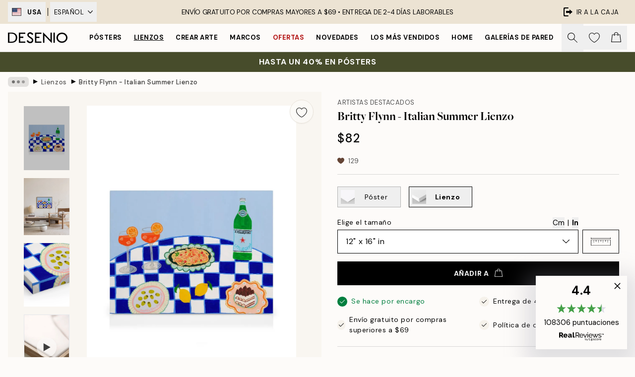

--- FILE ---
content_type: text/html; charset=utf-8
request_url: https://desenio.com/es-us/p/lienzos/britty-flynn-italian-summer-lienzo/
body_size: 52472
content:
<!DOCTYPE html><html dir="ltr" lang="es"><head><title>Britty Flynn - Italian Summer Lienzo de cocina | Desenio US</title><meta name="description" content="¡Compra pósters de moda y láminas online en Desenio! Tenemos una amplia oferta adecuada a la gran mayoría de casas y estilos de decoración."/><meta charSet="utf-8"/><meta name="viewport" content="initial-scale=1.0, width=device-width"/><link rel="canonical" href="https://desenio.com/es-us/p/lienzos/britty-flynn-italian-summer-lienzo/"/><link rel="alternate" hrefLang="en-gb" href="https://desenio.co.uk/p/canvas-prints/britty-flynn-italian-summer-canvas-print/"/><link rel="alternate" hrefLang="da-dk" href="https://desenio.dk/p/laerred/britty-flynn-italian-summer-laerred/"/><link rel="alternate" hrefLang="de-de" href="https://desenio.de/p/leinwandbilder/britty-flynn-italian-summer-leinwandbild/"/><link rel="alternate" hrefLang="de-at" href="https://desenio.at/p/leinwandbilder/britty-flynn-italian-summer-leinwandbild/"/><link rel="alternate" hrefLang="sv-se" href="https://desenio.se/p/canvastavlor/britty-flynn-italian-summer-canvastavla/"/><link rel="alternate" hrefLang="it-it" href="https://desenio.it/p/stampe-su-tela/britty-flynn-italian-summer-stampa-su-tela/"/><link rel="alternate" hrefLang="fi-fi" href="https://desenio.fi/p/kanvaasi/britty-flynn-italian-summer-kanvaasi/"/><link rel="alternate" hrefLang="fr-fr" href="https://desenio.fr/p/toiles/britty-flynn-italian-summer-toile/"/><link rel="alternate" hrefLang="nl-nl" href="https://desenio.nl/p/canvas/britty-flynn-italian-summer-canvas/"/><link rel="alternate" hrefLang="no-no" href="https://desenio.no/p/lerretsbilder/britty-flynn-italian-summer-lerret/"/><link rel="alternate" hrefLang="en-ie" href="https://desenio.ie/p/canvas-prints/britty-flynn-italian-summer-canvas-print/"/><link rel="alternate" hrefLang="pl-pl" href="https://desenio.pl/p/obrazy-na-plotnie/britty-flynn-italian-summer-obraz-na-plotnie/"/><link rel="alternate" hrefLang="en-hu" href="https://desenio.eu/p/canvas/britty-flynn-italian-summer-canvas/"/><link rel="alternate" hrefLang="es-es" href="https://desenio.es/p/lienzos/britty-flynn-italian-summer-lienzo/"/><link rel="alternate" hrefLang="en-us" href="https://desenio.com/p/canvas-prints/britty-flynn-italian-summer-canvas-print/"/><link rel="alternate" hrefLang="en-ca" href="https://desenio.ca/p/canvas-prints/britty-flynn-italian-summer-canvas-print/"/><link rel="alternate" hrefLang="en-au" href="https://desenio.com.au/p/canvas-prints/britty-flynn-italian-summer-canvas-print/"/><link rel="alternate" hrefLang="cs-cz" href="https://desenio.cz/p/obrazy-na-platne/britty-flynn-italian-summer-obraz-na-platne/"/><link rel="alternate" hrefLang="el-gr" href="https://desenio.gr/p/kambades/britty-flynn-italian-summer-kambas/"/><link rel="alternate" hrefLang="pt-pt" href="https://desenio.pt/p/telas-decorativas/britty-flynn-italian-summer-tela/"/><link rel="alternate" hrefLang="sk-sk" href="https://desenio.sk/p/obrazy-na-platne/britty-flynn-italian-summer-obraz-na-platne/"/><link rel="alternate" hrefLang="de-ch" href="https://desenio.ch/de-ch/p/leinwandbilder/britty-flynn-italian-summer-leinwand/"/><link rel="alternate" hrefLang="fr-ch" href="https://desenio.ch/fr-ch/p/tableaux-sur-toile/britty-flynn-italian-summer-toile/"/><link rel="alternate" hrefLang="it-ch" href="https://desenio.ch/it-ch/p/stampe-su-tela/britty-flynn-italian-summer-stampa-su-tela/"/><link rel="alternate" hrefLang="de-be" href="https://desenio.be/de-be/p/leinwandbilder/britty-flynn-italian-summer-leinwandbild/"/><link rel="alternate" hrefLang="nl-be" href="https://desenio.be/nl-be/p/canvas/britty-flynn-italian-summer-canvas/"/><link rel="alternate" hrefLang="fr-be" href="https://desenio.be/fr-be/p/toiles/britty-flynn-italian-summer-toile/"/><link rel="alternate" hrefLang="es-us" href="https://desenio.com/es-us/p/lienzos/britty-flynn-italian-summer-lienzo/"/><link rel="alternate" hrefLang="fr-ca" href="https://desenio.ca/fr-ca/p/toiles/britty-flynn-italian-summer-toile/"/><link rel="alternate" hrefLang="x-default" href="https://desenio.com/p/canvas-prints/britty-flynn-italian-summer-canvas-print/"/><meta property="og:description" content="¡Compra pósters de moda y láminas online en Desenio! Tenemos una amplia oferta adecuada a la gran mayoría de casas y estilos de decoración."/><meta property="og:url" content="https://desenio.com/es-us/p/lienzos/britty-flynn-italian-summer-lienzo/"/><meta property="og:site_name" content="Desenio"/><link rel="preload" href="/_next/static/media/logo.9c4c515a.svg" as="image" fetchpriority="high"/><link rel="preload" href="/_next/static/media/search.6ab51709.svg" as="image" fetchpriority="high"/><link rel="preload" href="/_next/static/media/heart-outline.390ce03b.svg" as="image" fetchpriority="high"/><link rel="preload" href="/_next/static/media/bag-outline.2ac31710.svg" as="image" fetchpriority="high"/><meta property="og:title" content="Britty Flynn - Italian Summer Lienzo"/><meta property="og:type" content="product"/><meta property="og:image" content="https://media.desenio.com/site_images/67f85093af53f42d19249880_596496572_CANPRE0339_main_image_DS.jpg"/><meta property="og:image" content="https://media.desenio.com/site_images/65017fb94c04fc42adaeed21_CANPRE0339_50x70.jpg"/><meta property="og:image" content="https://media.desenio.com/site_images/67f85092640a92c19e12d321_1948174242_CANPRE0339_corner_image_DS.jpg"/><link rel="preload" as="image" imageSrcSet="https://media.desenio.com/site_images/67f63340f8341aea56a49968_CANPRE0339-5_variant_main_image_ds.jpg?auto=compress%2Cformat&amp;fit=max&amp;w=16 16w, https://media.desenio.com/site_images/67f63340f8341aea56a49968_CANPRE0339-5_variant_main_image_ds.jpg?auto=compress%2Cformat&amp;fit=max&amp;w=32 32w, https://media.desenio.com/site_images/67f63340f8341aea56a49968_CANPRE0339-5_variant_main_image_ds.jpg?auto=compress%2Cformat&amp;fit=max&amp;w=48 48w, https://media.desenio.com/site_images/67f63340f8341aea56a49968_CANPRE0339-5_variant_main_image_ds.jpg?auto=compress%2Cformat&amp;fit=max&amp;w=64 64w, https://media.desenio.com/site_images/67f63340f8341aea56a49968_CANPRE0339-5_variant_main_image_ds.jpg?auto=compress%2Cformat&amp;fit=max&amp;w=96 96w, https://media.desenio.com/site_images/67f63340f8341aea56a49968_CANPRE0339-5_variant_main_image_ds.jpg?auto=compress%2Cformat&amp;fit=max&amp;w=128 128w, https://media.desenio.com/site_images/67f63340f8341aea56a49968_CANPRE0339-5_variant_main_image_ds.jpg?auto=compress%2Cformat&amp;fit=max&amp;w=256 256w, https://media.desenio.com/site_images/67f63340f8341aea56a49968_CANPRE0339-5_variant_main_image_ds.jpg?auto=compress%2Cformat&amp;fit=max&amp;w=384 384w, https://media.desenio.com/site_images/67f63340f8341aea56a49968_CANPRE0339-5_variant_main_image_ds.jpg?auto=compress%2Cformat&amp;fit=max&amp;w=640 640w, https://media.desenio.com/site_images/67f63340f8341aea56a49968_CANPRE0339-5_variant_main_image_ds.jpg?auto=compress%2Cformat&amp;fit=max&amp;w=750 750w, https://media.desenio.com/site_images/67f63340f8341aea56a49968_CANPRE0339-5_variant_main_image_ds.jpg?auto=compress%2Cformat&amp;fit=max&amp;w=828 828w, https://media.desenio.com/site_images/67f63340f8341aea56a49968_CANPRE0339-5_variant_main_image_ds.jpg?auto=compress%2Cformat&amp;fit=max&amp;w=1080 1080w, https://media.desenio.com/site_images/67f63340f8341aea56a49968_CANPRE0339-5_variant_main_image_ds.jpg?auto=compress%2Cformat&amp;fit=max&amp;w=1200 1200w, https://media.desenio.com/site_images/67f63340f8341aea56a49968_CANPRE0339-5_variant_main_image_ds.jpg?auto=compress%2Cformat&amp;fit=max&amp;w=1920 1920w, https://media.desenio.com/site_images/67f63340f8341aea56a49968_CANPRE0339-5_variant_main_image_ds.jpg?auto=compress%2Cformat&amp;fit=max&amp;w=2048 2048w, https://media.desenio.com/site_images/67f63340f8341aea56a49968_CANPRE0339-5_variant_main_image_ds.jpg?auto=compress%2Cformat&amp;fit=max&amp;w=3840 3840w" imageSizes="100%" fetchpriority="high"/><meta name="next-head-count" content="48"/><link rel="shortcut icon" href="/favicon.ico" type="image/x-icon"/><link rel="mask-icon" href="/mask-icon.svg" color="black"/><link rel="apple-touch-icon" href="/touch-icon.png"/><meta name="theme-color" content="#eee" media="(prefers-color-scheme: light)"/><meta name="theme-color" content="#000" media="(prefers-color-scheme: dark)"/><meta name="theme-color" content="#eee"/><meta name="google" content="notranslate"/><link rel="preload" href="/_next/static/css/6d1d0b5db35f020f.css" as="style" crossorigin="anonymous"/><link rel="stylesheet" href="/_next/static/css/6d1d0b5db35f020f.css" crossorigin="anonymous" data-n-g=""/><link rel="preload" href="/_next/static/css/833f48369b64c52b.css" as="style" crossorigin="anonymous"/><link rel="stylesheet" href="/_next/static/css/833f48369b64c52b.css" crossorigin="anonymous" data-n-p=""/><noscript data-n-css=""></noscript><script defer="" crossorigin="anonymous" nomodule="" src="/_next/static/chunks/polyfills-42372ed130431b0a.js"></script><script defer="" src="/_next/static/chunks/5667.b29e61275f8108a4.js" crossorigin="anonymous"></script><script defer="" src="/_next/static/chunks/3444.baac915d921c3c13.js" crossorigin="anonymous"></script><script defer="" src="/_next/static/chunks/1899.af33a333efc43a50.js" crossorigin="anonymous"></script><script src="/_next/static/chunks/webpack-27beb21673fc6071.js" defer="" crossorigin="anonymous"></script><script src="/_next/static/chunks/framework-2e93983b0e889e06.js" defer="" crossorigin="anonymous"></script><script src="/_next/static/chunks/main-b0a0f65d9ac069d8.js" defer="" crossorigin="anonymous"></script><script src="/_next/static/chunks/pages/_app-9f1c28828f271eb5.js" defer="" crossorigin="anonymous"></script><script src="/_next/static/chunks/6577-29b08a669c31dea3.js" defer="" crossorigin="anonymous"></script><script src="/_next/static/chunks/9111-627649a45d346422.js" defer="" crossorigin="anonymous"></script><script src="/_next/static/chunks/2120-aafe4bba91c54a60.js" defer="" crossorigin="anonymous"></script><script src="/_next/static/chunks/9107-c3148b6ff11f9806.js" defer="" crossorigin="anonymous"></script><script src="/_next/static/chunks/7765-30918bd330e8bf56.js" defer="" crossorigin="anonymous"></script><script src="/_next/static/chunks/6411-7332d398cfbc49fa.js" defer="" crossorigin="anonymous"></script><script src="/_next/static/chunks/4477-5e95b94d74f78e74.js" defer="" crossorigin="anonymous"></script><script src="/_next/static/chunks/pages/p/%5B...slug%5D-da5a7617b01d16b8.js" defer="" crossorigin="anonymous"></script><script src="/_next/static/iB9oUelTc7SmgNHHbOq_5/_buildManifest.js" defer="" crossorigin="anonymous"></script><script src="/_next/static/iB9oUelTc7SmgNHHbOq_5/_ssgManifest.js" defer="" crossorigin="anonymous"></script></head><body class="notranslate" lang="es"><noscript><iframe title="Google Tag Manager" src="https://www.googletagmanager.com/ns.html?id=GTM-PMNSHMZ" height="0" width="0" style="display:none;visibility:hidden"></iframe></noscript><div id="__loading-indicator"></div><div id="__next"><script>history.scrollRestoration = "manual"</script><div id="app" data-project="DS" class="__variable_6e5d6a __variable_0d9ce4 font-body flex min-h-full flex-col"><a href="#main" class="visually-hidden">Skip to main content.</a><aside id="status" class="relative z-40 h-8 bg-brand-cream px-4 w-content:h-12 z-40"><noscript class="flex-center absolute left-0 top-0 z-max flex h-full w-full bg-urgent text-tiny font-medium text-white w-content:text-sm">¡Habilite JavaScript para comenzar a comprar!</noscript><div class="relative m-auto flex h-full max-w-header items-center justify-between"><div class="relative hidden h-full w-48 items-center py-1 w-content:flex ltr:-left-2 rtl:-right-2"><button class="flex h-full items-center px-2 text-xs font-bold uppercase hover:bg-brand-500 hover:bg-opacity-10" title="Change country. The current country is: United States"><div class="relative me-3 border border-brand-900" style="min-height:15.4px;min-width:19px"><img alt="United States flag icon" aria-hidden="true" loading="lazy" width="640" height="480" decoding="async" data-nimg="1" class="absolute h-full w-full object-cover" style="color:transparent" src="/_next/static/media/us.99e04236.svg"/></div><span title="United States">USA</span></button><div role="separator" aria-orientation="vertical" class="relative mx-1 !h-4 bg-black h-full" style="width:1px"></div><div class="relative h-full"><button class="flex h-full items-center px-2 text-xs uppercase text-black hover:bg-brand-500 hover:bg-opacity-10" title="Change language. The current language is: Español">Español<img alt="Down arrow icon" aria-hidden="true" loading="lazy" width="10" height="6" decoding="async" data-nimg="1" class="ms-2 opacity-75" style="color:transparent" src="/_next/static/media/arrow-down.92f2b5e4.svg"/></button></div></div><span></span><div role="region" aria-label="Announcements" class="w-full h-full flex-1 relative"><ul class="flex w-full flex-center h-full"><li aria-posinset="1" aria-setsize="1" class="transition-opacity absolute w-full overflow-hidden flex flex-center opacity-100" style="transition-duration:500ms"><p class="truncate w-content:scale-90">ENVÍO GRATUITO POR COMPRAS MAYORES A $69 •    ENTREGA DE 2-4 DÍAS LABORABLES</p></li></ul></div><a href="https://es-checkout.desenio.com/checkout/" class="hidden h-full w-48 justify-end py-1 w-content:flex"><div class="relative flex items-center px-4 text-xs uppercase hover:bg-brand-ivory-900 hover:bg-opacity-10 ltr:-right-4 rtl:-left-4"><img alt="Checkout icon" aria-hidden="true" loading="lazy" width="18" height="18" decoding="async" data-nimg="1" class="rtl-mirror me-2" style="color:transparent" src="/_next/static/media/exit.97f80cf2.svg"/>Ir a la caja</div></a></div></aside><header role="banner" class="sticky top-0 z-30 border-b border-brand-500/50 bg-brand-white px-2 w-content:px-4" aria-label="Main navigation"><nav class="m-auto flex h-14 max-w-header" role="navigation"><div class="flex flex-1 w-content:hidden"></div><div class="flex min-w-fit items-center justify-center w-content:me-8 w-content:justify-start"><a class="flex items-center transition-opacity duration-300 active:hover:opacity-60 active:hover:transition-none active:hover:delay-0 opacity-100 w-content:delay-600" href="https://desenio.com/es-us/"><img alt="Desenio Logo" fetchpriority="high" width="581" height="116" decoding="async" data-nimg="1" style="color:transparent;height:22.8px;width:120px" src="/_next/static/media/logo.9c4c515a.svg"/></a></div><section id="synapse-popover-group-Rr7b6" aria-label="Site Navigation" class="hide-scrollbar hidden h-full overflow-x-scroll transition-opacity w-content:flex opacity-100 w-content:delay-600"><div class="menu-test-desktop-variant static border-b border-transparent hover:border-black"><a class="popover-button flex-center flex flex-center flex h-full w-full text-nowrap flex items-center justify-center h-full px-3 text-xs font-bold uppercase font-body" id="synapse-popover-R6r7b6-button" aria-expanded="false" href="https://desenio.com/es-us/posters/">Pósters</a></div><div class="menu-test-desktop-variant static border-b border-transparent hover:border-black"><a class="popover-button flex-center flex flex-center flex h-full w-full text-nowrap flex items-center justify-center h-full px-3 text-xs font-bold uppercase font-body underline" id="synapse-popover-Rar7b6-button" aria-expanded="false" href="https://desenio.com/es-us/lienzos/">Lienzos</a></div><div class="menu-test-desktop-variant static border-b border-transparent hover:border-black"><a class="popover-button flex-center flex flex-center flex h-full w-full text-nowrap flex items-center justify-center h-full px-3 text-xs font-bold uppercase font-body" id="synapse-popover-Rer7b6-button" aria-expanded="false" href="https://desenio.com/es-us/posters/crear-arte/">Crear Arte</a></div><div class="menu-test-desktop-variant static border-b border-transparent hover:border-black"><a class="popover-button flex-center flex flex-center flex h-full w-full text-nowrap flex items-center justify-center h-full px-3 text-xs font-bold uppercase font-body" id="synapse-popover-Rir7b6-button" aria-expanded="false" href="https://desenio.com/es-us/marcos/">Marcos</a></div><div class="menu-test-desktop-variant static border-b border-transparent hover:border-black"><a class="popover-button flex-center flex flex-center flex h-full w-full text-nowrap flex items-center justify-center h-full px-3 text-xs font-bold uppercase font-body text-urgent" id="synapse-popover-Rmr7b6-button" aria-expanded="false" href="https://desenio.com/es-us/rebajas/">Ofertas</a></div><div class="menu-test-desktop-variant static border-b border-transparent hover:border-black"><a class="popover-button flex-center flex flex-center flex h-full w-full text-nowrap flex items-center justify-center h-full px-3 text-xs font-bold uppercase font-body" id="synapse-popover-Rqr7b6-button" aria-expanded="false" href="https://desenio.com/es-us/novedades/">Novedades</a></div><div class="menu-test-desktop-variant static border-b border-transparent hover:border-black"><a class="popover-button flex-center flex flex-center flex h-full w-full text-nowrap flex items-center justify-center h-full px-3 text-xs font-bold uppercase font-body" id="synapse-popover-Rur7b6-button" aria-expanded="false" href="https://desenio.com/es-us/posters/mas-vendidos/">Los más vendidos</a></div><div class="menu-test-desktop-variant static border-b border-transparent hover:border-black"><a class="popover-button flex-center flex flex-center flex h-full w-full text-nowrap flex items-center justify-center h-full px-3 text-xs font-bold uppercase font-body" id="synapse-popover-R12r7b6-button" aria-expanded="false" href="https://desenio.com/es-us/home/">Home</a></div><div class="menu-test-desktop-variant static border-b border-transparent hover:border-black"><a class="popover-button flex-center flex flex-center flex h-full w-full text-nowrap flex items-center justify-center h-full px-3 text-xs font-bold uppercase font-body" id="synapse-popover-R16r7b6-button" aria-expanded="false" href="https://desenio.com/es-us/galerias-de-pared/">Galerías de pared</a></div><div class="menu-test-desktop-variant static border-b border-transparent hover:border-black"><a class="popover-button flex-center flex flex-center flex h-full w-full text-nowrap flex items-center justify-center h-full px-3 text-xs font-bold uppercase font-body" id="synapse-popover-R1ar7b6-button" aria-expanded="false" href="https://desenio.com/es-us/desenio-b2b/">B2B</a></div></section><div class="flex flex-1"><div class="ms-auto flex items-center transition-opacity duration-300 opacity-100 delay-600"><div class="relative flex h-full items-center"><button class="group hidden h-full w-11 items-center justify-center transition-opacity duration-300 w-content:flex opacity-100 w-content:delay-600" aria-label="Buscar"><img alt="Search icon" aria-hidden="true" fetchpriority="high" width="20" height="20" decoding="async" data-nimg="1" class="duration-150 xl:group-hover:opacity-75" style="color:transparent" src="/_next/static/media/search.6ab51709.svg"/></button><div class="relative flex h-full items-center" id="synapse-icons-end-R1b7b6-shopping-menu-wrapper"><button class="flex items-center justify-center relative w-11 h-12 animate" tabindex="0" aria-expanded="false" aria-controls="shopping-menu-container__wishlist" aria-label="Show products in Wishlist"><img alt="Icon ends icon" aria-hidden="true" fetchpriority="high" width="144" height="132" decoding="async" data-nimg="1" style="color:transparent;width:22px;height:20px" src="/_next/static/media/heart-outline.390ce03b.svg"/></button><button class="flex items-center justify-center relative w-11 h-12" tabindex="0" aria-expanded="false" aria-controls="shopping-menu-container__cart" aria-label="Show products in Cart"><img alt="Empty cart icon" aria-hidden="true" fetchpriority="high" width="121" height="140" decoding="async" data-nimg="1" style="color:transparent;width:20px;height:20px;position:relative;top:-1px" src="/_next/static/media/bag-outline.2ac31710.svg"/></button></div></div></div></div></nav></header><a href="https://desenio.com/es-us/promotion/rebajas/"><aside aria-labelledby="synapse-promotional-banner-Rc7b6-title" class="flex flex-col flex-center py-2 px-4 z-20 text-center group" style="background:#474c2b;color:#fff"><div class="max-w-header relative w-full"><div class="flex flex-col px-8"><span id="synapse-promotional-banner-Rc7b6-title" class="uppercase font-bold text-md">Hasta un 40% en pósters</span></div></div></aside></a><span></span><main id="main" class="flex-1"><script type="application/ld+json">{
        "@context": "http://schema.org/",
        "@type": "Product",
        "name": "Britty Flynn - Italian Summer Lienzo",
        "description": "Este lienzo muestra una mesa festiva con un mantel a cuadros azul y blanco. Sobre la mesa se exhiben una botella verde, bebidas con rodajas de naranja, pizza, aceitunas, limones y pastel. El fondo azul claro le da un aspecto vívido, ideal para decorar una pared de cocina. Profundidad: 3,2 cm  Este motivo está impreso en lienzo con una superficie plana.",
        "sku": "CANPRE0339",
        "image": "https://media.desenio.com/site_images/67f85093af53f42d19249880_596496572_CANPRE0339_main_image_DS.jpg",
        "url": "https://desenio.com/es-us/lienzos/britty-flynn-italian-summer-lienzo/",
        "brand": {
          "@type": "Brand",
          "name": "Desenio"
        },
        "offers": [
          {
              "@type": "Offer",
              "sku": "CANPRE0339-5",
              "name": "Britty Flynn - Italian Summer Lienzo 30x40 cm",
              "url": "https://desenio.com/es-us/lienzos/britty-flynn-italian-summer-lienzo/",
              "priceSpecification": [{"@type":"UnitPriceSpecification","price":82,"priceCurrency":"USD"}],
              "itemCondition": "http://schema.org/NewCondition",
              "availability": "http://schema.org/InStock"
              },{
              "@type": "Offer",
              "sku": "CANPRE0339-8",
              "name": "Britty Flynn - Italian Summer Lienzo 50x70 cm",
              "url": "https://desenio.com/es-us/lienzos/britty-flynn-italian-summer-lienzo/",
              "priceSpecification": [{"@type":"UnitPriceSpecification","price":118,"priceCurrency":"USD"}],
              "itemCondition": "http://schema.org/NewCondition",
              "availability": "http://schema.org/InStock"
              },{
              "@type": "Offer",
              "sku": "CANPRE0339-5B",
              "name": "Britty Flynn - Italian Summer Lienzo 30x40 cm",
              "url": "https://desenio.com/es-us/lienzos/britty-flynn-italian-summer-lienzo/",
              "priceSpecification": [{"@type":"UnitPriceSpecification","price":129,"priceCurrency":"USD"}],
              "itemCondition": "http://schema.org/NewCondition",
              "availability": "http://schema.org/InStock"
              },{
              "@type": "Offer",
              "sku": "CANPRE0339-5O",
              "name": "Britty Flynn - Italian Summer Lienzo 30x40 cm",
              "url": "https://desenio.com/es-us/lienzos/britty-flynn-italian-summer-lienzo/",
              "priceSpecification": [{"@type":"UnitPriceSpecification","price":142,"priceCurrency":"USD"}],
              "itemCondition": "http://schema.org/NewCondition",
              "availability": "http://schema.org/InStock"
              },{
              "@type": "Offer",
              "sku": "CANPRE0339-8B",
              "name": "Britty Flynn - Italian Summer Lienzo 50x70 cm",
              "url": "https://desenio.com/es-us/lienzos/britty-flynn-italian-summer-lienzo/",
              "priceSpecification": [{"@type":"UnitPriceSpecification","price":177,"priceCurrency":"USD"}],
              "itemCondition": "http://schema.org/NewCondition",
              "availability": "http://schema.org/InStock"
              },{
              "@type": "Offer",
              "sku": "CANPRE0339-8O",
              "name": "Britty Flynn - Italian Summer Lienzo 50x70 cm",
              "url": "https://desenio.com/es-us/lienzos/britty-flynn-italian-summer-lienzo/",
              "priceSpecification": [{"@type":"UnitPriceSpecification","price":189,"priceCurrency":"USD"}],
              "itemCondition": "http://schema.org/NewCondition",
              "availability": "http://schema.org/InStock"
              }
        ]
      }</script><div class="relative mx-auto mb-12 bg-brand-ivory-300/50 lg:bg-transparent lg:px-4"><div class="mx-auto max-w-header"><nav id="breadcrumbs" class="flex items-center w-full overflow-x-auto hide-scrollbar mask-x-scroll py-2 px-4 lg:-mx-4" aria-label="Breadcrumb" data-ph="breadcrumbs"><div class="sticky start-0 z-10 flex items-center transition-opacity duration-150 shrink-0 opacity-100 delay-150"><div role="presentation" class="flex flex-center h-5 px-2 bg-black/10 rounded-md me-2"><div class="rounded-full bg-black me-1 last:me-0" style="height:6px;width:6px;opacity:calc(0.5 - 0 * 0.1)"></div><div class="rounded-full bg-black me-1 last:me-0" style="height:6px;width:6px;opacity:calc(0.5 - 1 * 0.1)"></div><div class="rounded-full bg-black me-1 last:me-0" style="height:6px;width:6px;opacity:calc(0.5 - 2 * 0.1)"></div></div><div role="separator" aria-orientation="vertical" class="relative font-bold -top-px text-md start-px rtl-mirror">▸</div></div><ol class="flex flex-nowrap ps-1 ms-2" style="transform:translate3d(0px, 0px, 0px)"><li class="flex flex-nowrap mx-1 transition-opacity group duration-300 ltr:first:-ml-3 rtl:first:-mr-3 opacity-0 pointer-events-none"><a class="flex items-center me-2 group-last:me-0 whitespace-nowrap hover:underline truncate text-black/80 text-xs" tabindex="0" style="max-width:15rem" href="https://desenio.com/es-us/">Desenio</a><div role="separator" aria-orientation="vertical" class="relative font-bold -top-px text-md start-px rtl-mirror">▸</div></li><li class="flex flex-nowrap mx-1 transition-opacity group duration-300 ltr:first:-ml-3 rtl:first:-mr-3 opacity-100"><a class="flex items-center me-2 group-last:me-0 whitespace-nowrap hover:underline truncate text-black/80 text-xs" tabindex="0" style="max-width:15rem" href="https://desenio.com/es-us/lienzos/">Lienzos</a><div role="separator" aria-orientation="vertical" class="relative font-bold -top-px text-md start-px rtl-mirror">▸</div></li><li class="flex flex-nowrap mx-1 transition-opacity group duration-300 ltr:first:-ml-3 rtl:first:-mr-3 opacity-100"><a class="flex items-center me-2 group-last:me-0 whitespace-nowrap hover:underline truncate font-medium pe-3 text-black/80 text-xs" aria-current="page" tabindex="0" style="max-width:15rem" href="https://desenio.com/es-us/p/lienzos/britty-flynn-italian-summer-lienzo/">Britty Flynn - Italian Summer Lienzo</a></li></ol></nav></div><div class="relative z-20 m-auto flex h-full max-w-header flex-col items-start lg:flex-row"><div class="h-full w-full min-w-[50%] lg:sticky lg:top-[64px] lg:w-1/2 xl:w-full"><div class="relative hidden h-full bg-brand-ivory-300/50 px-2 py-5 lg:mx-4 lg:ms-0 lg:flex xl:px-8" aria-label="Product images"><div class="absolute right-4 top-0 h-full py-4 xl:right-4"><div class="sticky z-20" style="top:16px"><div class="z-10 me-4 lg:me-0"><button class="flex-center bg-blur group m-auto flex h-12 min-w-[48px] max-w-[48px] flex-1 rounded-full border border-brand-ivory-500 bg-brand-white/80 text-md shadow-sm" aria-label="Remove this product from wishlist"><div class="relative top-0.5 h-5 shrink-0 scale-100 transition duration-300 group-active:scale-90 group-active:duration-0"><img alt="" aria-hidden="true" loading="lazy" width="22" height="20" decoding="async" data-nimg="1" style="color:transparent" src="/_next/static/media/heart-outline.390ce03b.svg"/></div></button></div></div></div><div class="hide-scrollbar me-3 hidden w-24 flex-col overflow-y-auto pe-1 transition-opacity duration-300 ease-in-out xl:py-2 2xl:w-32 xl:flex opacity-0 mask-y-scroll" style="max-height:0"><div class="h-px"></div><button class="relative mb-4 h-0 w-full bg-white last:mb-0" disabled="" aria-label="Show image 1" aria-controls="synapse-product-photoswipe-thumbnail-slider-R9ip9b6-container" aria-owns="synapse-product-photoswipe-thumbnail-slider-R9ip9b6-slide-0" aria-current="true" style="padding-bottom:139.9%"><img alt="Lienzo de mesa festiva italiana con mantel a cuadros, bebidas, pizza, aceitunas, limones y pastel." loading="lazy" decoding="async" data-nimg="fill" style="position:absolute;height:100%;width:100%;left:0;top:0;right:0;bottom:0;color:transparent;max-width:100%;background-size:cover;background-position:50% 50%;background-repeat:no-repeat;background-image:url(&quot;data:image/svg+xml;charset=utf-8,%3Csvg xmlns=&#x27;http://www.w3.org/2000/svg&#x27; %3E%3Cfilter id=&#x27;b&#x27; color-interpolation-filters=&#x27;sRGB&#x27;%3E%3CfeGaussianBlur stdDeviation=&#x27;20&#x27;/%3E%3CfeColorMatrix values=&#x27;1 0 0 0 0 0 1 0 0 0 0 0 1 0 0 0 0 0 100 -1&#x27; result=&#x27;s&#x27;/%3E%3CfeFlood x=&#x27;0&#x27; y=&#x27;0&#x27; width=&#x27;100%25&#x27; height=&#x27;100%25&#x27;/%3E%3CfeComposite operator=&#x27;out&#x27; in=&#x27;s&#x27;/%3E%3CfeComposite in2=&#x27;SourceGraphic&#x27;/%3E%3CfeGaussianBlur stdDeviation=&#x27;20&#x27;/%3E%3C/filter%3E%3Cimage width=&#x27;100%25&#x27; height=&#x27;100%25&#x27; x=&#x27;0&#x27; y=&#x27;0&#x27; preserveAspectRatio=&#x27;none&#x27; style=&#x27;filter: url(%23b);&#x27; href=&#x27;[data-uri]&#x27;/%3E%3C/svg%3E&quot;)" sizes="100%" srcSet="https://media.desenio.com/site_images/67f63340f8341aea56a49968_CANPRE0339-5_variant_main_image_ds.jpg?auto=compress%2Cformat&amp;fit=max&amp;w=16 16w, https://media.desenio.com/site_images/67f63340f8341aea56a49968_CANPRE0339-5_variant_main_image_ds.jpg?auto=compress%2Cformat&amp;fit=max&amp;w=32 32w, https://media.desenio.com/site_images/67f63340f8341aea56a49968_CANPRE0339-5_variant_main_image_ds.jpg?auto=compress%2Cformat&amp;fit=max&amp;w=48 48w, https://media.desenio.com/site_images/67f63340f8341aea56a49968_CANPRE0339-5_variant_main_image_ds.jpg?auto=compress%2Cformat&amp;fit=max&amp;w=64 64w, https://media.desenio.com/site_images/67f63340f8341aea56a49968_CANPRE0339-5_variant_main_image_ds.jpg?auto=compress%2Cformat&amp;fit=max&amp;w=96 96w, https://media.desenio.com/site_images/67f63340f8341aea56a49968_CANPRE0339-5_variant_main_image_ds.jpg?auto=compress%2Cformat&amp;fit=max&amp;w=128 128w, https://media.desenio.com/site_images/67f63340f8341aea56a49968_CANPRE0339-5_variant_main_image_ds.jpg?auto=compress%2Cformat&amp;fit=max&amp;w=256 256w, https://media.desenio.com/site_images/67f63340f8341aea56a49968_CANPRE0339-5_variant_main_image_ds.jpg?auto=compress%2Cformat&amp;fit=max&amp;w=384 384w, https://media.desenio.com/site_images/67f63340f8341aea56a49968_CANPRE0339-5_variant_main_image_ds.jpg?auto=compress%2Cformat&amp;fit=max&amp;w=640 640w, https://media.desenio.com/site_images/67f63340f8341aea56a49968_CANPRE0339-5_variant_main_image_ds.jpg?auto=compress%2Cformat&amp;fit=max&amp;w=750 750w, https://media.desenio.com/site_images/67f63340f8341aea56a49968_CANPRE0339-5_variant_main_image_ds.jpg?auto=compress%2Cformat&amp;fit=max&amp;w=828 828w, https://media.desenio.com/site_images/67f63340f8341aea56a49968_CANPRE0339-5_variant_main_image_ds.jpg?auto=compress%2Cformat&amp;fit=max&amp;w=1080 1080w, https://media.desenio.com/site_images/67f63340f8341aea56a49968_CANPRE0339-5_variant_main_image_ds.jpg?auto=compress%2Cformat&amp;fit=max&amp;w=1200 1200w, https://media.desenio.com/site_images/67f63340f8341aea56a49968_CANPRE0339-5_variant_main_image_ds.jpg?auto=compress%2Cformat&amp;fit=max&amp;w=1920 1920w, https://media.desenio.com/site_images/67f63340f8341aea56a49968_CANPRE0339-5_variant_main_image_ds.jpg?auto=compress%2Cformat&amp;fit=max&amp;w=2048 2048w, https://media.desenio.com/site_images/67f63340f8341aea56a49968_CANPRE0339-5_variant_main_image_ds.jpg?auto=compress%2Cformat&amp;fit=max&amp;w=3840 3840w" src="https://media.desenio.com/site_images/67f63340f8341aea56a49968_CANPRE0339-5_variant_main_image_ds.jpg?auto=compress%2Cformat&amp;fit=max&amp;w=3840"/><div class="absolute left-0 top-0 h-full w-full bg-black transition-opacity duration-150 opacity-25"></div></button><button class="relative mb-4 h-0 w-full bg-white last:mb-0" aria-label="Show image 2" aria-controls="synapse-product-photoswipe-thumbnail-slider-R9ip9b6-container" aria-owns="synapse-product-photoswipe-thumbnail-slider-R9ip9b6-slide-1" aria-current="false" style="padding-bottom:124.9%"><img alt="Lienzo con una mesa de picnic a cuadros azules y blancos, con comida y bebida, colgado en una sala moderna." loading="lazy" decoding="async" data-nimg="fill" style="position:absolute;height:100%;width:100%;left:0;top:0;right:0;bottom:0;color:transparent;max-width:100%;background-size:cover;background-position:50% 50%;background-repeat:no-repeat;background-image:url(&quot;data:image/svg+xml;charset=utf-8,%3Csvg xmlns=&#x27;http://www.w3.org/2000/svg&#x27; %3E%3Cfilter id=&#x27;b&#x27; color-interpolation-filters=&#x27;sRGB&#x27;%3E%3CfeGaussianBlur stdDeviation=&#x27;20&#x27;/%3E%3CfeColorMatrix values=&#x27;1 0 0 0 0 0 1 0 0 0 0 0 1 0 0 0 0 0 100 -1&#x27; result=&#x27;s&#x27;/%3E%3CfeFlood x=&#x27;0&#x27; y=&#x27;0&#x27; width=&#x27;100%25&#x27; height=&#x27;100%25&#x27;/%3E%3CfeComposite operator=&#x27;out&#x27; in=&#x27;s&#x27;/%3E%3CfeComposite in2=&#x27;SourceGraphic&#x27;/%3E%3CfeGaussianBlur stdDeviation=&#x27;20&#x27;/%3E%3C/filter%3E%3Cimage width=&#x27;100%25&#x27; height=&#x27;100%25&#x27; x=&#x27;0&#x27; y=&#x27;0&#x27; preserveAspectRatio=&#x27;none&#x27; style=&#x27;filter: url(%23b);&#x27; href=&#x27;[data-uri]&#x27;/%3E%3C/svg%3E&quot;)" sizes="100%" srcSet="https://media.desenio.com/site_images/65017fb94c04fc42adaeed21_CANPRE0339_50x70.jpg?auto=compress%2Cformat&amp;fit=max&amp;w=16 16w, https://media.desenio.com/site_images/65017fb94c04fc42adaeed21_CANPRE0339_50x70.jpg?auto=compress%2Cformat&amp;fit=max&amp;w=32 32w, https://media.desenio.com/site_images/65017fb94c04fc42adaeed21_CANPRE0339_50x70.jpg?auto=compress%2Cformat&amp;fit=max&amp;w=48 48w, https://media.desenio.com/site_images/65017fb94c04fc42adaeed21_CANPRE0339_50x70.jpg?auto=compress%2Cformat&amp;fit=max&amp;w=64 64w, https://media.desenio.com/site_images/65017fb94c04fc42adaeed21_CANPRE0339_50x70.jpg?auto=compress%2Cformat&amp;fit=max&amp;w=96 96w, https://media.desenio.com/site_images/65017fb94c04fc42adaeed21_CANPRE0339_50x70.jpg?auto=compress%2Cformat&amp;fit=max&amp;w=128 128w, https://media.desenio.com/site_images/65017fb94c04fc42adaeed21_CANPRE0339_50x70.jpg?auto=compress%2Cformat&amp;fit=max&amp;w=256 256w, https://media.desenio.com/site_images/65017fb94c04fc42adaeed21_CANPRE0339_50x70.jpg?auto=compress%2Cformat&amp;fit=max&amp;w=384 384w, https://media.desenio.com/site_images/65017fb94c04fc42adaeed21_CANPRE0339_50x70.jpg?auto=compress%2Cformat&amp;fit=max&amp;w=640 640w, https://media.desenio.com/site_images/65017fb94c04fc42adaeed21_CANPRE0339_50x70.jpg?auto=compress%2Cformat&amp;fit=max&amp;w=750 750w, https://media.desenio.com/site_images/65017fb94c04fc42adaeed21_CANPRE0339_50x70.jpg?auto=compress%2Cformat&amp;fit=max&amp;w=828 828w, https://media.desenio.com/site_images/65017fb94c04fc42adaeed21_CANPRE0339_50x70.jpg?auto=compress%2Cformat&amp;fit=max&amp;w=1080 1080w, https://media.desenio.com/site_images/65017fb94c04fc42adaeed21_CANPRE0339_50x70.jpg?auto=compress%2Cformat&amp;fit=max&amp;w=1200 1200w, https://media.desenio.com/site_images/65017fb94c04fc42adaeed21_CANPRE0339_50x70.jpg?auto=compress%2Cformat&amp;fit=max&amp;w=1920 1920w, https://media.desenio.com/site_images/65017fb94c04fc42adaeed21_CANPRE0339_50x70.jpg?auto=compress%2Cformat&amp;fit=max&amp;w=2048 2048w, https://media.desenio.com/site_images/65017fb94c04fc42adaeed21_CANPRE0339_50x70.jpg?auto=compress%2Cformat&amp;fit=max&amp;w=3840 3840w" src="https://media.desenio.com/site_images/65017fb94c04fc42adaeed21_CANPRE0339_50x70.jpg?auto=compress%2Cformat&amp;fit=max&amp;w=3840"/><div class="absolute left-0 top-0 h-full w-full bg-black transition-opacity duration-150 opacity-0"></div></button><button class="relative mb-4 h-0 w-full bg-white last:mb-0" aria-label="Show image 3" aria-controls="synapse-product-photoswipe-thumbnail-slider-R9ip9b6-container" aria-owns="synapse-product-photoswipe-thumbnail-slider-R9ip9b6-slide-2" aria-current="false" style="padding-bottom:139.9%"><img alt="Product image: 3" loading="lazy" decoding="async" data-nimg="fill" style="position:absolute;height:100%;width:100%;left:0;top:0;right:0;bottom:0;color:transparent;max-width:100%;background-size:cover;background-position:50% 50%;background-repeat:no-repeat;background-image:url(&quot;data:image/svg+xml;charset=utf-8,%3Csvg xmlns=&#x27;http://www.w3.org/2000/svg&#x27; %3E%3Cfilter id=&#x27;b&#x27; color-interpolation-filters=&#x27;sRGB&#x27;%3E%3CfeGaussianBlur stdDeviation=&#x27;20&#x27;/%3E%3CfeColorMatrix values=&#x27;1 0 0 0 0 0 1 0 0 0 0 0 1 0 0 0 0 0 100 -1&#x27; result=&#x27;s&#x27;/%3E%3CfeFlood x=&#x27;0&#x27; y=&#x27;0&#x27; width=&#x27;100%25&#x27; height=&#x27;100%25&#x27;/%3E%3CfeComposite operator=&#x27;out&#x27; in=&#x27;s&#x27;/%3E%3CfeComposite in2=&#x27;SourceGraphic&#x27;/%3E%3CfeGaussianBlur stdDeviation=&#x27;20&#x27;/%3E%3C/filter%3E%3Cimage width=&#x27;100%25&#x27; height=&#x27;100%25&#x27; x=&#x27;0&#x27; y=&#x27;0&#x27; preserveAspectRatio=&#x27;none&#x27; style=&#x27;filter: url(%23b);&#x27; href=&#x27;[data-uri]&#x27;/%3E%3C/svg%3E&quot;)" sizes="100%" srcSet="https://media.desenio.com/site_images/67f85092640a92c19e12d321_1948174242_CANPRE0339_corner_image_DS.jpg?auto=compress%2Cformat&amp;fit=max&amp;w=16 16w, https://media.desenio.com/site_images/67f85092640a92c19e12d321_1948174242_CANPRE0339_corner_image_DS.jpg?auto=compress%2Cformat&amp;fit=max&amp;w=32 32w, https://media.desenio.com/site_images/67f85092640a92c19e12d321_1948174242_CANPRE0339_corner_image_DS.jpg?auto=compress%2Cformat&amp;fit=max&amp;w=48 48w, https://media.desenio.com/site_images/67f85092640a92c19e12d321_1948174242_CANPRE0339_corner_image_DS.jpg?auto=compress%2Cformat&amp;fit=max&amp;w=64 64w, https://media.desenio.com/site_images/67f85092640a92c19e12d321_1948174242_CANPRE0339_corner_image_DS.jpg?auto=compress%2Cformat&amp;fit=max&amp;w=96 96w, https://media.desenio.com/site_images/67f85092640a92c19e12d321_1948174242_CANPRE0339_corner_image_DS.jpg?auto=compress%2Cformat&amp;fit=max&amp;w=128 128w, https://media.desenio.com/site_images/67f85092640a92c19e12d321_1948174242_CANPRE0339_corner_image_DS.jpg?auto=compress%2Cformat&amp;fit=max&amp;w=256 256w, https://media.desenio.com/site_images/67f85092640a92c19e12d321_1948174242_CANPRE0339_corner_image_DS.jpg?auto=compress%2Cformat&amp;fit=max&amp;w=384 384w, https://media.desenio.com/site_images/67f85092640a92c19e12d321_1948174242_CANPRE0339_corner_image_DS.jpg?auto=compress%2Cformat&amp;fit=max&amp;w=640 640w, https://media.desenio.com/site_images/67f85092640a92c19e12d321_1948174242_CANPRE0339_corner_image_DS.jpg?auto=compress%2Cformat&amp;fit=max&amp;w=750 750w, https://media.desenio.com/site_images/67f85092640a92c19e12d321_1948174242_CANPRE0339_corner_image_DS.jpg?auto=compress%2Cformat&amp;fit=max&amp;w=828 828w, https://media.desenio.com/site_images/67f85092640a92c19e12d321_1948174242_CANPRE0339_corner_image_DS.jpg?auto=compress%2Cformat&amp;fit=max&amp;w=1080 1080w, https://media.desenio.com/site_images/67f85092640a92c19e12d321_1948174242_CANPRE0339_corner_image_DS.jpg?auto=compress%2Cformat&amp;fit=max&amp;w=1200 1200w, https://media.desenio.com/site_images/67f85092640a92c19e12d321_1948174242_CANPRE0339_corner_image_DS.jpg?auto=compress%2Cformat&amp;fit=max&amp;w=1920 1920w, https://media.desenio.com/site_images/67f85092640a92c19e12d321_1948174242_CANPRE0339_corner_image_DS.jpg?auto=compress%2Cformat&amp;fit=max&amp;w=2048 2048w, https://media.desenio.com/site_images/67f85092640a92c19e12d321_1948174242_CANPRE0339_corner_image_DS.jpg?auto=compress%2Cformat&amp;fit=max&amp;w=3840 3840w" src="https://media.desenio.com/site_images/67f85092640a92c19e12d321_1948174242_CANPRE0339_corner_image_DS.jpg?auto=compress%2Cformat&amp;fit=max&amp;w=3840"/><div class="absolute left-0 top-0 h-full w-full bg-black transition-opacity duration-150 opacity-0"></div></button><button class="relative mb-4 h-0 w-full border last:mb-0" aria-label="Show video 1" aria-controls="synapse-product-photoswipe-thumbnail-slider-R9ip9b6-container" aria-owns="synapse-product-photoswipe-thumbnail-slider-R9ip9b6-video-slide-0" aria-current="false" style="padding-bottom:139.92537313432837%"><img alt="Video thumbnail" loading="lazy" width="536" height="750" decoding="async" data-nimg="1" class="absolute h-full w-full object-cover" style="color:transparent" srcSet="/_next/image/?url=%2F_next%2Fstatic%2Fmedia%2Fvideo-thumbnail-framed-canvas.10502524.jpg&amp;w=640&amp;q=75 1x, /_next/image/?url=%2F_next%2Fstatic%2Fmedia%2Fvideo-thumbnail-framed-canvas.10502524.jpg&amp;w=1080&amp;q=75 2x" src="/_next/image/?url=%2F_next%2Fstatic%2Fmedia%2Fvideo-thumbnail-framed-canvas.10502524.jpg&amp;w=1080&amp;q=75"/><div class="bg-blur absolute overflow-hidden rounded-full bg-white/50 shadow-lg transition duration-300 ease-out" style="height:40px;width:40px;top:50%;left:50%;transform:translate(-50%, -50%)"><div class="flex-center absolute flex h-full w-full" style="transform:scale(.4)"><img alt="Play" loading="lazy" width="500" height="500" decoding="async" data-nimg="1" class="opacity-75" style="color:transparent;object-fit:contain" src="/_next/static/media/play.64f8cf1a.svg"/></div></div><div class="absolute left-0 top-0 h-full w-full bg-black transition-opacity duration-150 opacity-0"></div></button><div class="h-px"></div></div><div id="synapse-product-photoswipe-thumbnail-slider-R9ip9b6-container" class="w-full flex-1 overflow-hidden"><section aria-label="Product images" class="flex flex-col justify-center"><h2 class="w-full px-4 mb-2 text-center h3 visually-hidden">Product images</h2><div class="flex w-full items-center"><button class="flex flex-center group z-10 xl:hidden opacity-0" aria-hidden="true" style="min-height:2rem;min-width:2rem" aria-label="Previous - Slide" aria-controls="synapse-slider-R6pip9b6"><img alt="Left arrow icon" aria-hidden="true" loading="lazy" width="15" height="15" decoding="async" data-nimg="1" class="transition-opacity duration-300 rtl-mirror group-disabled:opacity-25" style="color:transparent;height:15px;width:15px" src="/_next/static/media/arrow-left-thin.12bd2c75.svg"/></button><ul id="synapse-slider-R6pip9b6" class="flex-1 grid hide-scrollbar no-highlight overscroll-x-contain transition-opacity drag-safe-area duration-300 justify-center overflow-x-auto opacity-0 pointer-events-none" style="gap:16px;grid-auto-flow:column;scroll-padding:0;grid-auto-columns:calc(100% - 0px - 0px)"><li id="synapse-slider-R6pip9b6-slide-1" class="scroll-snap-start flex flex-center" role="tabpanel"><div class="flex flex-1 h-full relative flex-center min-w-0"><a id="synapse-product-photoswipe-thumbnail-slider-R9ip9b6-slide-0" class="flex relative flex-center w-full h-full mx-1 p-2 overflow-hidden lg:max-h-screen lg:min-h-[545px!important] xl:min-h-[600px!important] max-w-[320px] md:max-w-[438px] lg:max-w-[981px] min-w-[160px] lg:min-w-[390px] xl:min-w-[438px]" style="width:calc(71.4796283059328vh - 0px)" href="https://media.desenio.com/site_images/67f63340f8341aea56a49968_CANPRE0339-5_variant_main_image_ds.jpg" data-pswp-width="1000" data-pswp-height="1399" rel="noreferrer" target="_blank" data-photoswipe-item="true"><div class="relative h-0 w-full" style="padding-bottom:139.9%"><div class="absolute h-full w-full bg-white object-contain"><img alt="Lienzo de mesa festiva italiana con mantel a cuadros, bebidas, pizza, aceitunas, limones y pastel." fetchpriority="high" decoding="async" data-nimg="fill" class="z-10" style="position:absolute;height:100%;width:100%;left:0;top:0;right:0;bottom:0;color:transparent;max-width:100%;background-size:cover;background-position:50% 50%;background-repeat:no-repeat;background-image:url(&quot;data:image/svg+xml;charset=utf-8,%3Csvg xmlns=&#x27;http://www.w3.org/2000/svg&#x27; %3E%3Cfilter id=&#x27;b&#x27; color-interpolation-filters=&#x27;sRGB&#x27;%3E%3CfeGaussianBlur stdDeviation=&#x27;20&#x27;/%3E%3CfeColorMatrix values=&#x27;1 0 0 0 0 0 1 0 0 0 0 0 1 0 0 0 0 0 100 -1&#x27; result=&#x27;s&#x27;/%3E%3CfeFlood x=&#x27;0&#x27; y=&#x27;0&#x27; width=&#x27;100%25&#x27; height=&#x27;100%25&#x27;/%3E%3CfeComposite operator=&#x27;out&#x27; in=&#x27;s&#x27;/%3E%3CfeComposite in2=&#x27;SourceGraphic&#x27;/%3E%3CfeGaussianBlur stdDeviation=&#x27;20&#x27;/%3E%3C/filter%3E%3Cimage width=&#x27;100%25&#x27; height=&#x27;100%25&#x27; x=&#x27;0&#x27; y=&#x27;0&#x27; preserveAspectRatio=&#x27;none&#x27; style=&#x27;filter: url(%23b);&#x27; href=&#x27;[data-uri]&#x27;/%3E%3C/svg%3E&quot;)" sizes="100%" srcSet="https://media.desenio.com/site_images/67f63340f8341aea56a49968_CANPRE0339-5_variant_main_image_ds.jpg?auto=compress%2Cformat&amp;fit=max&amp;w=16 16w, https://media.desenio.com/site_images/67f63340f8341aea56a49968_CANPRE0339-5_variant_main_image_ds.jpg?auto=compress%2Cformat&amp;fit=max&amp;w=32 32w, https://media.desenio.com/site_images/67f63340f8341aea56a49968_CANPRE0339-5_variant_main_image_ds.jpg?auto=compress%2Cformat&amp;fit=max&amp;w=48 48w, https://media.desenio.com/site_images/67f63340f8341aea56a49968_CANPRE0339-5_variant_main_image_ds.jpg?auto=compress%2Cformat&amp;fit=max&amp;w=64 64w, https://media.desenio.com/site_images/67f63340f8341aea56a49968_CANPRE0339-5_variant_main_image_ds.jpg?auto=compress%2Cformat&amp;fit=max&amp;w=96 96w, https://media.desenio.com/site_images/67f63340f8341aea56a49968_CANPRE0339-5_variant_main_image_ds.jpg?auto=compress%2Cformat&amp;fit=max&amp;w=128 128w, https://media.desenio.com/site_images/67f63340f8341aea56a49968_CANPRE0339-5_variant_main_image_ds.jpg?auto=compress%2Cformat&amp;fit=max&amp;w=256 256w, https://media.desenio.com/site_images/67f63340f8341aea56a49968_CANPRE0339-5_variant_main_image_ds.jpg?auto=compress%2Cformat&amp;fit=max&amp;w=384 384w, https://media.desenio.com/site_images/67f63340f8341aea56a49968_CANPRE0339-5_variant_main_image_ds.jpg?auto=compress%2Cformat&amp;fit=max&amp;w=640 640w, https://media.desenio.com/site_images/67f63340f8341aea56a49968_CANPRE0339-5_variant_main_image_ds.jpg?auto=compress%2Cformat&amp;fit=max&amp;w=750 750w, https://media.desenio.com/site_images/67f63340f8341aea56a49968_CANPRE0339-5_variant_main_image_ds.jpg?auto=compress%2Cformat&amp;fit=max&amp;w=828 828w, https://media.desenio.com/site_images/67f63340f8341aea56a49968_CANPRE0339-5_variant_main_image_ds.jpg?auto=compress%2Cformat&amp;fit=max&amp;w=1080 1080w, https://media.desenio.com/site_images/67f63340f8341aea56a49968_CANPRE0339-5_variant_main_image_ds.jpg?auto=compress%2Cformat&amp;fit=max&amp;w=1200 1200w, https://media.desenio.com/site_images/67f63340f8341aea56a49968_CANPRE0339-5_variant_main_image_ds.jpg?auto=compress%2Cformat&amp;fit=max&amp;w=1920 1920w, https://media.desenio.com/site_images/67f63340f8341aea56a49968_CANPRE0339-5_variant_main_image_ds.jpg?auto=compress%2Cformat&amp;fit=max&amp;w=2048 2048w, https://media.desenio.com/site_images/67f63340f8341aea56a49968_CANPRE0339-5_variant_main_image_ds.jpg?auto=compress%2Cformat&amp;fit=max&amp;w=3840 3840w" src="https://media.desenio.com/site_images/67f63340f8341aea56a49968_CANPRE0339-5_variant_main_image_ds.jpg?auto=compress%2Cformat&amp;fit=max&amp;w=3840"/></div></div></a></div></li><li id="synapse-slider-R6pip9b6-slide-2" class="scroll-snap-start flex flex-center relative" role="tabpanel"><a id="synapse-product-photoswipe-thumbnail-slider-R9ip9b6-slide-1" class="flex relative flex-center w-full h-full mx-1 p-2 overflow-hidden lg:max-h-screen lg:min-h-[545px!important] xl:min-h-[600px!important] max-w-[320px] md:max-w-[438px] lg:max-w-[981px] min-w-[160px] lg:min-w-[390px] xl:min-w-[438px]" style="width:calc(80.0640512409928vh - 0px)" href="https://media.desenio.com/site_images/65017fb94c04fc42adaeed21_CANPRE0339_50x70.jpg" data-pswp-width="1000" data-pswp-height="1249" rel="noreferrer" target="_blank" data-photoswipe-item="true"><div class="relative h-0 w-full" style="padding-bottom:124.9%"><div class="absolute h-full w-full bg-white object-contain"><img alt="Lienzo con una mesa de picnic a cuadros azules y blancos, con comida y bebida, colgado en una sala moderna." loading="lazy" decoding="async" data-nimg="fill" class="z-10" style="position:absolute;height:100%;width:100%;left:0;top:0;right:0;bottom:0;color:transparent;max-width:100%;background-size:cover;background-position:50% 50%;background-repeat:no-repeat;background-image:url(&quot;data:image/svg+xml;charset=utf-8,%3Csvg xmlns=&#x27;http://www.w3.org/2000/svg&#x27; %3E%3Cfilter id=&#x27;b&#x27; color-interpolation-filters=&#x27;sRGB&#x27;%3E%3CfeGaussianBlur stdDeviation=&#x27;20&#x27;/%3E%3CfeColorMatrix values=&#x27;1 0 0 0 0 0 1 0 0 0 0 0 1 0 0 0 0 0 100 -1&#x27; result=&#x27;s&#x27;/%3E%3CfeFlood x=&#x27;0&#x27; y=&#x27;0&#x27; width=&#x27;100%25&#x27; height=&#x27;100%25&#x27;/%3E%3CfeComposite operator=&#x27;out&#x27; in=&#x27;s&#x27;/%3E%3CfeComposite in2=&#x27;SourceGraphic&#x27;/%3E%3CfeGaussianBlur stdDeviation=&#x27;20&#x27;/%3E%3C/filter%3E%3Cimage width=&#x27;100%25&#x27; height=&#x27;100%25&#x27; x=&#x27;0&#x27; y=&#x27;0&#x27; preserveAspectRatio=&#x27;none&#x27; style=&#x27;filter: url(%23b);&#x27; href=&#x27;[data-uri]&#x27;/%3E%3C/svg%3E&quot;)" sizes="100%" srcSet="https://media.desenio.com/site_images/65017fb94c04fc42adaeed21_CANPRE0339_50x70.jpg?auto=compress%2Cformat&amp;fit=max&amp;w=16 16w, https://media.desenio.com/site_images/65017fb94c04fc42adaeed21_CANPRE0339_50x70.jpg?auto=compress%2Cformat&amp;fit=max&amp;w=32 32w, https://media.desenio.com/site_images/65017fb94c04fc42adaeed21_CANPRE0339_50x70.jpg?auto=compress%2Cformat&amp;fit=max&amp;w=48 48w, https://media.desenio.com/site_images/65017fb94c04fc42adaeed21_CANPRE0339_50x70.jpg?auto=compress%2Cformat&amp;fit=max&amp;w=64 64w, https://media.desenio.com/site_images/65017fb94c04fc42adaeed21_CANPRE0339_50x70.jpg?auto=compress%2Cformat&amp;fit=max&amp;w=96 96w, https://media.desenio.com/site_images/65017fb94c04fc42adaeed21_CANPRE0339_50x70.jpg?auto=compress%2Cformat&amp;fit=max&amp;w=128 128w, https://media.desenio.com/site_images/65017fb94c04fc42adaeed21_CANPRE0339_50x70.jpg?auto=compress%2Cformat&amp;fit=max&amp;w=256 256w, https://media.desenio.com/site_images/65017fb94c04fc42adaeed21_CANPRE0339_50x70.jpg?auto=compress%2Cformat&amp;fit=max&amp;w=384 384w, https://media.desenio.com/site_images/65017fb94c04fc42adaeed21_CANPRE0339_50x70.jpg?auto=compress%2Cformat&amp;fit=max&amp;w=640 640w, https://media.desenio.com/site_images/65017fb94c04fc42adaeed21_CANPRE0339_50x70.jpg?auto=compress%2Cformat&amp;fit=max&amp;w=750 750w, https://media.desenio.com/site_images/65017fb94c04fc42adaeed21_CANPRE0339_50x70.jpg?auto=compress%2Cformat&amp;fit=max&amp;w=828 828w, https://media.desenio.com/site_images/65017fb94c04fc42adaeed21_CANPRE0339_50x70.jpg?auto=compress%2Cformat&amp;fit=max&amp;w=1080 1080w, https://media.desenio.com/site_images/65017fb94c04fc42adaeed21_CANPRE0339_50x70.jpg?auto=compress%2Cformat&amp;fit=max&amp;w=1200 1200w, https://media.desenio.com/site_images/65017fb94c04fc42adaeed21_CANPRE0339_50x70.jpg?auto=compress%2Cformat&amp;fit=max&amp;w=1920 1920w, https://media.desenio.com/site_images/65017fb94c04fc42adaeed21_CANPRE0339_50x70.jpg?auto=compress%2Cformat&amp;fit=max&amp;w=2048 2048w, https://media.desenio.com/site_images/65017fb94c04fc42adaeed21_CANPRE0339_50x70.jpg?auto=compress%2Cformat&amp;fit=max&amp;w=3840 3840w" src="https://media.desenio.com/site_images/65017fb94c04fc42adaeed21_CANPRE0339_50x70.jpg?auto=compress%2Cformat&amp;fit=max&amp;w=3840"/></div></div></a></li><li id="synapse-slider-R6pip9b6-slide-3" class="scroll-snap-start flex flex-center relative" role="tabpanel"><a id="synapse-product-photoswipe-thumbnail-slider-R9ip9b6-slide-2" class="flex relative flex-center w-full h-full mx-1 p-2 overflow-hidden lg:max-h-screen lg:min-h-[545px!important] xl:min-h-[600px!important] max-w-[320px] md:max-w-[438px] lg:max-w-[981px] min-w-[160px] lg:min-w-[390px] xl:min-w-[438px]" style="width:calc(71.4796283059328vh - 0px)" href="https://media.desenio.com/site_images/67f85092640a92c19e12d321_1948174242_CANPRE0339_corner_image_DS.jpg" data-pswp-width="1000" data-pswp-height="1399" rel="noreferrer" target="_blank" data-photoswipe-item="true"><div class="relative h-0 w-full" style="padding-bottom:139.9%"><div class="absolute h-full w-full bg-white object-contain"><img alt="Product image: 3" loading="lazy" decoding="async" data-nimg="fill" class="z-10" style="position:absolute;height:100%;width:100%;left:0;top:0;right:0;bottom:0;color:transparent;max-width:100%;background-size:cover;background-position:50% 50%;background-repeat:no-repeat;background-image:url(&quot;data:image/svg+xml;charset=utf-8,%3Csvg xmlns=&#x27;http://www.w3.org/2000/svg&#x27; %3E%3Cfilter id=&#x27;b&#x27; color-interpolation-filters=&#x27;sRGB&#x27;%3E%3CfeGaussianBlur stdDeviation=&#x27;20&#x27;/%3E%3CfeColorMatrix values=&#x27;1 0 0 0 0 0 1 0 0 0 0 0 1 0 0 0 0 0 100 -1&#x27; result=&#x27;s&#x27;/%3E%3CfeFlood x=&#x27;0&#x27; y=&#x27;0&#x27; width=&#x27;100%25&#x27; height=&#x27;100%25&#x27;/%3E%3CfeComposite operator=&#x27;out&#x27; in=&#x27;s&#x27;/%3E%3CfeComposite in2=&#x27;SourceGraphic&#x27;/%3E%3CfeGaussianBlur stdDeviation=&#x27;20&#x27;/%3E%3C/filter%3E%3Cimage width=&#x27;100%25&#x27; height=&#x27;100%25&#x27; x=&#x27;0&#x27; y=&#x27;0&#x27; preserveAspectRatio=&#x27;none&#x27; style=&#x27;filter: url(%23b);&#x27; href=&#x27;[data-uri]&#x27;/%3E%3C/svg%3E&quot;)" sizes="100%" srcSet="https://media.desenio.com/site_images/67f85092640a92c19e12d321_1948174242_CANPRE0339_corner_image_DS.jpg?auto=compress%2Cformat&amp;fit=max&amp;w=16 16w, https://media.desenio.com/site_images/67f85092640a92c19e12d321_1948174242_CANPRE0339_corner_image_DS.jpg?auto=compress%2Cformat&amp;fit=max&amp;w=32 32w, https://media.desenio.com/site_images/67f85092640a92c19e12d321_1948174242_CANPRE0339_corner_image_DS.jpg?auto=compress%2Cformat&amp;fit=max&amp;w=48 48w, https://media.desenio.com/site_images/67f85092640a92c19e12d321_1948174242_CANPRE0339_corner_image_DS.jpg?auto=compress%2Cformat&amp;fit=max&amp;w=64 64w, https://media.desenio.com/site_images/67f85092640a92c19e12d321_1948174242_CANPRE0339_corner_image_DS.jpg?auto=compress%2Cformat&amp;fit=max&amp;w=96 96w, https://media.desenio.com/site_images/67f85092640a92c19e12d321_1948174242_CANPRE0339_corner_image_DS.jpg?auto=compress%2Cformat&amp;fit=max&amp;w=128 128w, https://media.desenio.com/site_images/67f85092640a92c19e12d321_1948174242_CANPRE0339_corner_image_DS.jpg?auto=compress%2Cformat&amp;fit=max&amp;w=256 256w, https://media.desenio.com/site_images/67f85092640a92c19e12d321_1948174242_CANPRE0339_corner_image_DS.jpg?auto=compress%2Cformat&amp;fit=max&amp;w=384 384w, https://media.desenio.com/site_images/67f85092640a92c19e12d321_1948174242_CANPRE0339_corner_image_DS.jpg?auto=compress%2Cformat&amp;fit=max&amp;w=640 640w, https://media.desenio.com/site_images/67f85092640a92c19e12d321_1948174242_CANPRE0339_corner_image_DS.jpg?auto=compress%2Cformat&amp;fit=max&amp;w=750 750w, https://media.desenio.com/site_images/67f85092640a92c19e12d321_1948174242_CANPRE0339_corner_image_DS.jpg?auto=compress%2Cformat&amp;fit=max&amp;w=828 828w, https://media.desenio.com/site_images/67f85092640a92c19e12d321_1948174242_CANPRE0339_corner_image_DS.jpg?auto=compress%2Cformat&amp;fit=max&amp;w=1080 1080w, https://media.desenio.com/site_images/67f85092640a92c19e12d321_1948174242_CANPRE0339_corner_image_DS.jpg?auto=compress%2Cformat&amp;fit=max&amp;w=1200 1200w, https://media.desenio.com/site_images/67f85092640a92c19e12d321_1948174242_CANPRE0339_corner_image_DS.jpg?auto=compress%2Cformat&amp;fit=max&amp;w=1920 1920w, https://media.desenio.com/site_images/67f85092640a92c19e12d321_1948174242_CANPRE0339_corner_image_DS.jpg?auto=compress%2Cformat&amp;fit=max&amp;w=2048 2048w, https://media.desenio.com/site_images/67f85092640a92c19e12d321_1948174242_CANPRE0339_corner_image_DS.jpg?auto=compress%2Cformat&amp;fit=max&amp;w=3840 3840w" src="https://media.desenio.com/site_images/67f85092640a92c19e12d321_1948174242_CANPRE0339_corner_image_DS.jpg?auto=compress%2Cformat&amp;fit=max&amp;w=3840"/></div></div></a></li><li id="synapse-slider-R6pip9b6-slide-4" class="scroll-snap-start flex flex-center" role="tabpanel"><div class="flex flex-1 h-full relative flex-center min-w-0"><div class="flex relative flex-center w-full h-full mx-1 p-2 overflow-hidden lg:max-h-screen lg:min-h-[545px!important] xl:min-h-[600px!important] max-w-[320px] md:max-w-[438px] lg:max-w-[981px] min-w-[160px] lg:min-w-[390px] xl:min-w-[438px]"><div class="relative h-full w-full"><img alt="Video thumbnail" loading="lazy" decoding="async" data-nimg="fill" class="absolute object-contain" style="position:absolute;height:100%;width:100%;left:0;top:0;right:0;bottom:0;color:transparent" sizes="100%" srcSet="/_next/image/?url=%2F_next%2Fstatic%2Fmedia%2Fvideo-thumbnail-framed-canvas.10502524.jpg&amp;w=16&amp;q=75 16w, /_next/image/?url=%2F_next%2Fstatic%2Fmedia%2Fvideo-thumbnail-framed-canvas.10502524.jpg&amp;w=32&amp;q=75 32w, /_next/image/?url=%2F_next%2Fstatic%2Fmedia%2Fvideo-thumbnail-framed-canvas.10502524.jpg&amp;w=48&amp;q=75 48w, /_next/image/?url=%2F_next%2Fstatic%2Fmedia%2Fvideo-thumbnail-framed-canvas.10502524.jpg&amp;w=64&amp;q=75 64w, /_next/image/?url=%2F_next%2Fstatic%2Fmedia%2Fvideo-thumbnail-framed-canvas.10502524.jpg&amp;w=96&amp;q=75 96w, /_next/image/?url=%2F_next%2Fstatic%2Fmedia%2Fvideo-thumbnail-framed-canvas.10502524.jpg&amp;w=128&amp;q=75 128w, /_next/image/?url=%2F_next%2Fstatic%2Fmedia%2Fvideo-thumbnail-framed-canvas.10502524.jpg&amp;w=256&amp;q=75 256w, /_next/image/?url=%2F_next%2Fstatic%2Fmedia%2Fvideo-thumbnail-framed-canvas.10502524.jpg&amp;w=384&amp;q=75 384w, /_next/image/?url=%2F_next%2Fstatic%2Fmedia%2Fvideo-thumbnail-framed-canvas.10502524.jpg&amp;w=640&amp;q=75 640w, /_next/image/?url=%2F_next%2Fstatic%2Fmedia%2Fvideo-thumbnail-framed-canvas.10502524.jpg&amp;w=750&amp;q=75 750w, /_next/image/?url=%2F_next%2Fstatic%2Fmedia%2Fvideo-thumbnail-framed-canvas.10502524.jpg&amp;w=828&amp;q=75 828w, /_next/image/?url=%2F_next%2Fstatic%2Fmedia%2Fvideo-thumbnail-framed-canvas.10502524.jpg&amp;w=1080&amp;q=75 1080w, /_next/image/?url=%2F_next%2Fstatic%2Fmedia%2Fvideo-thumbnail-framed-canvas.10502524.jpg&amp;w=1200&amp;q=75 1200w, /_next/image/?url=%2F_next%2Fstatic%2Fmedia%2Fvideo-thumbnail-framed-canvas.10502524.jpg&amp;w=1920&amp;q=75 1920w, /_next/image/?url=%2F_next%2Fstatic%2Fmedia%2Fvideo-thumbnail-framed-canvas.10502524.jpg&amp;w=2048&amp;q=75 2048w, /_next/image/?url=%2F_next%2Fstatic%2Fmedia%2Fvideo-thumbnail-framed-canvas.10502524.jpg&amp;w=3840&amp;q=75 3840w" src="/_next/image/?url=%2F_next%2Fstatic%2Fmedia%2Fvideo-thumbnail-framed-canvas.10502524.jpg&amp;w=3840&amp;q=75"/></div><button class="absolute flex flex-center bg-opacity-0 border-none z-10 m-auto w-max h-max"><div class="rounded-full bg-blur transition duration-300 ease-out relative overflow-hidden shadow-lg bg-white/50 hover:bg-white/75" style="height:80px;width:80px"><div class="absolute flex w-full h-full flex-center" style="transform:scale(.4)"><img alt="Play" loading="lazy" width="500" height="500" decoding="async" data-nimg="1" class="object-contain opacity-75" style="color:transparent" src="/_next/static/media/play.64f8cf1a.svg"/></div></div></button></div></div></li></ul><button class="flex flex-center group z-10 xl:hidden opacity-0 -scale-x-100" aria-hidden="true" style="min-height:2rem;min-width:2rem" aria-label="Next - Slide" aria-controls="synapse-slider-R6pip9b6"><img alt="Left arrow icon" aria-hidden="true" loading="lazy" width="15" height="15" decoding="async" data-nimg="1" class="transition-opacity duration-300 rtl-mirror group-disabled:opacity-25" style="color:transparent;height:15px;width:15px" src="/_next/static/media/arrow-left-thin.12bd2c75.svg"/></button></div><div class="absolute left-0 flex  w-full h-4 bottom-0 items-end"><div role="tablist" aria-label="Pagination" class="flex w-full h-full" aria-controls="synapse-slider-R6pip9b6"></div></div></section></div></div></div><section class="relative z-10 flex h-full w-full flex-col bg-brand-white px-4 pt-3 lg:sticky lg:w-1/2 xl:min-w-[600px]" aria-labelledby="synapse-product-R19b6-title" aria-describedby="synapse-product-R19b6-price"><div class="-mx-4 -mt-3 bg-brand-ivory-300/50 lg:hidden"><div class="relative"><div class="absolute right-0 h-full pb-4"><div class="sticky z-20" style="top:16px"><div class="z-10 me-4 lg:me-0"><button class="flex-center bg-blur group m-auto flex h-12 min-w-[48px] max-w-[48px] flex-1 rounded-full border border-brand-ivory-500 bg-brand-white/80 text-md shadow-sm" aria-label="Remove this product from wishlist"><div class="relative top-0.5 h-5 shrink-0 scale-100 transition duration-300 group-active:scale-90 group-active:duration-0"><img alt="" aria-hidden="true" loading="lazy" width="22" height="20" decoding="async" data-nimg="1" style="color:transparent" src="/_next/static/media/heart-outline.390ce03b.svg"/></div></button></div></div></div><div class="px-2 pb-6 pt-2"><div class="hide-scrollbar me-3 hidden w-24 flex-col overflow-y-auto pe-1 transition-opacity duration-300 ease-in-out xl:py-2 2xl:w-32 xl:flex opacity-0 mask-y-scroll" style="max-height:0"><div class="h-px"></div><button class="relative mb-4 h-0 w-full bg-white last:mb-0" disabled="" aria-label="Show image 1" aria-controls="synapse-product-photoswipe-thumbnail-slider-R46ip9b6-container" aria-owns="synapse-product-photoswipe-thumbnail-slider-R46ip9b6-slide-0" aria-current="true" style="padding-bottom:139.9%"><img alt="Lienzo de mesa festiva italiana con mantel a cuadros, bebidas, pizza, aceitunas, limones y pastel." loading="lazy" decoding="async" data-nimg="fill" style="position:absolute;height:100%;width:100%;left:0;top:0;right:0;bottom:0;color:transparent;max-width:100%;background-size:cover;background-position:50% 50%;background-repeat:no-repeat;background-image:url(&quot;data:image/svg+xml;charset=utf-8,%3Csvg xmlns=&#x27;http://www.w3.org/2000/svg&#x27; %3E%3Cfilter id=&#x27;b&#x27; color-interpolation-filters=&#x27;sRGB&#x27;%3E%3CfeGaussianBlur stdDeviation=&#x27;20&#x27;/%3E%3CfeColorMatrix values=&#x27;1 0 0 0 0 0 1 0 0 0 0 0 1 0 0 0 0 0 100 -1&#x27; result=&#x27;s&#x27;/%3E%3CfeFlood x=&#x27;0&#x27; y=&#x27;0&#x27; width=&#x27;100%25&#x27; height=&#x27;100%25&#x27;/%3E%3CfeComposite operator=&#x27;out&#x27; in=&#x27;s&#x27;/%3E%3CfeComposite in2=&#x27;SourceGraphic&#x27;/%3E%3CfeGaussianBlur stdDeviation=&#x27;20&#x27;/%3E%3C/filter%3E%3Cimage width=&#x27;100%25&#x27; height=&#x27;100%25&#x27; x=&#x27;0&#x27; y=&#x27;0&#x27; preserveAspectRatio=&#x27;none&#x27; style=&#x27;filter: url(%23b);&#x27; href=&#x27;[data-uri]&#x27;/%3E%3C/svg%3E&quot;)" sizes="100%" srcSet="https://media.desenio.com/site_images/67f63340f8341aea56a49968_CANPRE0339-5_variant_main_image_ds.jpg?auto=compress%2Cformat&amp;fit=max&amp;w=16 16w, https://media.desenio.com/site_images/67f63340f8341aea56a49968_CANPRE0339-5_variant_main_image_ds.jpg?auto=compress%2Cformat&amp;fit=max&amp;w=32 32w, https://media.desenio.com/site_images/67f63340f8341aea56a49968_CANPRE0339-5_variant_main_image_ds.jpg?auto=compress%2Cformat&amp;fit=max&amp;w=48 48w, https://media.desenio.com/site_images/67f63340f8341aea56a49968_CANPRE0339-5_variant_main_image_ds.jpg?auto=compress%2Cformat&amp;fit=max&amp;w=64 64w, https://media.desenio.com/site_images/67f63340f8341aea56a49968_CANPRE0339-5_variant_main_image_ds.jpg?auto=compress%2Cformat&amp;fit=max&amp;w=96 96w, https://media.desenio.com/site_images/67f63340f8341aea56a49968_CANPRE0339-5_variant_main_image_ds.jpg?auto=compress%2Cformat&amp;fit=max&amp;w=128 128w, https://media.desenio.com/site_images/67f63340f8341aea56a49968_CANPRE0339-5_variant_main_image_ds.jpg?auto=compress%2Cformat&amp;fit=max&amp;w=256 256w, https://media.desenio.com/site_images/67f63340f8341aea56a49968_CANPRE0339-5_variant_main_image_ds.jpg?auto=compress%2Cformat&amp;fit=max&amp;w=384 384w, https://media.desenio.com/site_images/67f63340f8341aea56a49968_CANPRE0339-5_variant_main_image_ds.jpg?auto=compress%2Cformat&amp;fit=max&amp;w=640 640w, https://media.desenio.com/site_images/67f63340f8341aea56a49968_CANPRE0339-5_variant_main_image_ds.jpg?auto=compress%2Cformat&amp;fit=max&amp;w=750 750w, https://media.desenio.com/site_images/67f63340f8341aea56a49968_CANPRE0339-5_variant_main_image_ds.jpg?auto=compress%2Cformat&amp;fit=max&amp;w=828 828w, https://media.desenio.com/site_images/67f63340f8341aea56a49968_CANPRE0339-5_variant_main_image_ds.jpg?auto=compress%2Cformat&amp;fit=max&amp;w=1080 1080w, https://media.desenio.com/site_images/67f63340f8341aea56a49968_CANPRE0339-5_variant_main_image_ds.jpg?auto=compress%2Cformat&amp;fit=max&amp;w=1200 1200w, https://media.desenio.com/site_images/67f63340f8341aea56a49968_CANPRE0339-5_variant_main_image_ds.jpg?auto=compress%2Cformat&amp;fit=max&amp;w=1920 1920w, https://media.desenio.com/site_images/67f63340f8341aea56a49968_CANPRE0339-5_variant_main_image_ds.jpg?auto=compress%2Cformat&amp;fit=max&amp;w=2048 2048w, https://media.desenio.com/site_images/67f63340f8341aea56a49968_CANPRE0339-5_variant_main_image_ds.jpg?auto=compress%2Cformat&amp;fit=max&amp;w=3840 3840w" src="https://media.desenio.com/site_images/67f63340f8341aea56a49968_CANPRE0339-5_variant_main_image_ds.jpg?auto=compress%2Cformat&amp;fit=max&amp;w=3840"/><div class="absolute left-0 top-0 h-full w-full bg-black transition-opacity duration-150 opacity-25"></div></button><button class="relative mb-4 h-0 w-full bg-white last:mb-0" aria-label="Show image 2" aria-controls="synapse-product-photoswipe-thumbnail-slider-R46ip9b6-container" aria-owns="synapse-product-photoswipe-thumbnail-slider-R46ip9b6-slide-1" aria-current="false" style="padding-bottom:124.9%"><img alt="Lienzo con una mesa de picnic a cuadros azules y blancos, con comida y bebida, colgado en una sala moderna." loading="lazy" decoding="async" data-nimg="fill" style="position:absolute;height:100%;width:100%;left:0;top:0;right:0;bottom:0;color:transparent;max-width:100%;background-size:cover;background-position:50% 50%;background-repeat:no-repeat;background-image:url(&quot;data:image/svg+xml;charset=utf-8,%3Csvg xmlns=&#x27;http://www.w3.org/2000/svg&#x27; %3E%3Cfilter id=&#x27;b&#x27; color-interpolation-filters=&#x27;sRGB&#x27;%3E%3CfeGaussianBlur stdDeviation=&#x27;20&#x27;/%3E%3CfeColorMatrix values=&#x27;1 0 0 0 0 0 1 0 0 0 0 0 1 0 0 0 0 0 100 -1&#x27; result=&#x27;s&#x27;/%3E%3CfeFlood x=&#x27;0&#x27; y=&#x27;0&#x27; width=&#x27;100%25&#x27; height=&#x27;100%25&#x27;/%3E%3CfeComposite operator=&#x27;out&#x27; in=&#x27;s&#x27;/%3E%3CfeComposite in2=&#x27;SourceGraphic&#x27;/%3E%3CfeGaussianBlur stdDeviation=&#x27;20&#x27;/%3E%3C/filter%3E%3Cimage width=&#x27;100%25&#x27; height=&#x27;100%25&#x27; x=&#x27;0&#x27; y=&#x27;0&#x27; preserveAspectRatio=&#x27;none&#x27; style=&#x27;filter: url(%23b);&#x27; href=&#x27;[data-uri]&#x27;/%3E%3C/svg%3E&quot;)" sizes="100%" srcSet="https://media.desenio.com/site_images/65017fb94c04fc42adaeed21_CANPRE0339_50x70.jpg?auto=compress%2Cformat&amp;fit=max&amp;w=16 16w, https://media.desenio.com/site_images/65017fb94c04fc42adaeed21_CANPRE0339_50x70.jpg?auto=compress%2Cformat&amp;fit=max&amp;w=32 32w, https://media.desenio.com/site_images/65017fb94c04fc42adaeed21_CANPRE0339_50x70.jpg?auto=compress%2Cformat&amp;fit=max&amp;w=48 48w, https://media.desenio.com/site_images/65017fb94c04fc42adaeed21_CANPRE0339_50x70.jpg?auto=compress%2Cformat&amp;fit=max&amp;w=64 64w, https://media.desenio.com/site_images/65017fb94c04fc42adaeed21_CANPRE0339_50x70.jpg?auto=compress%2Cformat&amp;fit=max&amp;w=96 96w, https://media.desenio.com/site_images/65017fb94c04fc42adaeed21_CANPRE0339_50x70.jpg?auto=compress%2Cformat&amp;fit=max&amp;w=128 128w, https://media.desenio.com/site_images/65017fb94c04fc42adaeed21_CANPRE0339_50x70.jpg?auto=compress%2Cformat&amp;fit=max&amp;w=256 256w, https://media.desenio.com/site_images/65017fb94c04fc42adaeed21_CANPRE0339_50x70.jpg?auto=compress%2Cformat&amp;fit=max&amp;w=384 384w, https://media.desenio.com/site_images/65017fb94c04fc42adaeed21_CANPRE0339_50x70.jpg?auto=compress%2Cformat&amp;fit=max&amp;w=640 640w, https://media.desenio.com/site_images/65017fb94c04fc42adaeed21_CANPRE0339_50x70.jpg?auto=compress%2Cformat&amp;fit=max&amp;w=750 750w, https://media.desenio.com/site_images/65017fb94c04fc42adaeed21_CANPRE0339_50x70.jpg?auto=compress%2Cformat&amp;fit=max&amp;w=828 828w, https://media.desenio.com/site_images/65017fb94c04fc42adaeed21_CANPRE0339_50x70.jpg?auto=compress%2Cformat&amp;fit=max&amp;w=1080 1080w, https://media.desenio.com/site_images/65017fb94c04fc42adaeed21_CANPRE0339_50x70.jpg?auto=compress%2Cformat&amp;fit=max&amp;w=1200 1200w, https://media.desenio.com/site_images/65017fb94c04fc42adaeed21_CANPRE0339_50x70.jpg?auto=compress%2Cformat&amp;fit=max&amp;w=1920 1920w, https://media.desenio.com/site_images/65017fb94c04fc42adaeed21_CANPRE0339_50x70.jpg?auto=compress%2Cformat&amp;fit=max&amp;w=2048 2048w, https://media.desenio.com/site_images/65017fb94c04fc42adaeed21_CANPRE0339_50x70.jpg?auto=compress%2Cformat&amp;fit=max&amp;w=3840 3840w" src="https://media.desenio.com/site_images/65017fb94c04fc42adaeed21_CANPRE0339_50x70.jpg?auto=compress%2Cformat&amp;fit=max&amp;w=3840"/><div class="absolute left-0 top-0 h-full w-full bg-black transition-opacity duration-150 opacity-0"></div></button><button class="relative mb-4 h-0 w-full bg-white last:mb-0" aria-label="Show image 3" aria-controls="synapse-product-photoswipe-thumbnail-slider-R46ip9b6-container" aria-owns="synapse-product-photoswipe-thumbnail-slider-R46ip9b6-slide-2" aria-current="false" style="padding-bottom:139.9%"><img alt="Product image: 3" loading="lazy" decoding="async" data-nimg="fill" style="position:absolute;height:100%;width:100%;left:0;top:0;right:0;bottom:0;color:transparent;max-width:100%;background-size:cover;background-position:50% 50%;background-repeat:no-repeat;background-image:url(&quot;data:image/svg+xml;charset=utf-8,%3Csvg xmlns=&#x27;http://www.w3.org/2000/svg&#x27; %3E%3Cfilter id=&#x27;b&#x27; color-interpolation-filters=&#x27;sRGB&#x27;%3E%3CfeGaussianBlur stdDeviation=&#x27;20&#x27;/%3E%3CfeColorMatrix values=&#x27;1 0 0 0 0 0 1 0 0 0 0 0 1 0 0 0 0 0 100 -1&#x27; result=&#x27;s&#x27;/%3E%3CfeFlood x=&#x27;0&#x27; y=&#x27;0&#x27; width=&#x27;100%25&#x27; height=&#x27;100%25&#x27;/%3E%3CfeComposite operator=&#x27;out&#x27; in=&#x27;s&#x27;/%3E%3CfeComposite in2=&#x27;SourceGraphic&#x27;/%3E%3CfeGaussianBlur stdDeviation=&#x27;20&#x27;/%3E%3C/filter%3E%3Cimage width=&#x27;100%25&#x27; height=&#x27;100%25&#x27; x=&#x27;0&#x27; y=&#x27;0&#x27; preserveAspectRatio=&#x27;none&#x27; style=&#x27;filter: url(%23b);&#x27; href=&#x27;[data-uri]&#x27;/%3E%3C/svg%3E&quot;)" sizes="100%" srcSet="https://media.desenio.com/site_images/67f85092640a92c19e12d321_1948174242_CANPRE0339_corner_image_DS.jpg?auto=compress%2Cformat&amp;fit=max&amp;w=16 16w, https://media.desenio.com/site_images/67f85092640a92c19e12d321_1948174242_CANPRE0339_corner_image_DS.jpg?auto=compress%2Cformat&amp;fit=max&amp;w=32 32w, https://media.desenio.com/site_images/67f85092640a92c19e12d321_1948174242_CANPRE0339_corner_image_DS.jpg?auto=compress%2Cformat&amp;fit=max&amp;w=48 48w, https://media.desenio.com/site_images/67f85092640a92c19e12d321_1948174242_CANPRE0339_corner_image_DS.jpg?auto=compress%2Cformat&amp;fit=max&amp;w=64 64w, https://media.desenio.com/site_images/67f85092640a92c19e12d321_1948174242_CANPRE0339_corner_image_DS.jpg?auto=compress%2Cformat&amp;fit=max&amp;w=96 96w, https://media.desenio.com/site_images/67f85092640a92c19e12d321_1948174242_CANPRE0339_corner_image_DS.jpg?auto=compress%2Cformat&amp;fit=max&amp;w=128 128w, https://media.desenio.com/site_images/67f85092640a92c19e12d321_1948174242_CANPRE0339_corner_image_DS.jpg?auto=compress%2Cformat&amp;fit=max&amp;w=256 256w, https://media.desenio.com/site_images/67f85092640a92c19e12d321_1948174242_CANPRE0339_corner_image_DS.jpg?auto=compress%2Cformat&amp;fit=max&amp;w=384 384w, https://media.desenio.com/site_images/67f85092640a92c19e12d321_1948174242_CANPRE0339_corner_image_DS.jpg?auto=compress%2Cformat&amp;fit=max&amp;w=640 640w, https://media.desenio.com/site_images/67f85092640a92c19e12d321_1948174242_CANPRE0339_corner_image_DS.jpg?auto=compress%2Cformat&amp;fit=max&amp;w=750 750w, https://media.desenio.com/site_images/67f85092640a92c19e12d321_1948174242_CANPRE0339_corner_image_DS.jpg?auto=compress%2Cformat&amp;fit=max&amp;w=828 828w, https://media.desenio.com/site_images/67f85092640a92c19e12d321_1948174242_CANPRE0339_corner_image_DS.jpg?auto=compress%2Cformat&amp;fit=max&amp;w=1080 1080w, https://media.desenio.com/site_images/67f85092640a92c19e12d321_1948174242_CANPRE0339_corner_image_DS.jpg?auto=compress%2Cformat&amp;fit=max&amp;w=1200 1200w, https://media.desenio.com/site_images/67f85092640a92c19e12d321_1948174242_CANPRE0339_corner_image_DS.jpg?auto=compress%2Cformat&amp;fit=max&amp;w=1920 1920w, https://media.desenio.com/site_images/67f85092640a92c19e12d321_1948174242_CANPRE0339_corner_image_DS.jpg?auto=compress%2Cformat&amp;fit=max&amp;w=2048 2048w, https://media.desenio.com/site_images/67f85092640a92c19e12d321_1948174242_CANPRE0339_corner_image_DS.jpg?auto=compress%2Cformat&amp;fit=max&amp;w=3840 3840w" src="https://media.desenio.com/site_images/67f85092640a92c19e12d321_1948174242_CANPRE0339_corner_image_DS.jpg?auto=compress%2Cformat&amp;fit=max&amp;w=3840"/><div class="absolute left-0 top-0 h-full w-full bg-black transition-opacity duration-150 opacity-0"></div></button><button class="relative mb-4 h-0 w-full border last:mb-0" aria-label="Show video 1" aria-controls="synapse-product-photoswipe-thumbnail-slider-R46ip9b6-container" aria-owns="synapse-product-photoswipe-thumbnail-slider-R46ip9b6-video-slide-0" aria-current="false" style="padding-bottom:139.92537313432837%"><img alt="Video thumbnail" loading="lazy" width="536" height="750" decoding="async" data-nimg="1" class="absolute h-full w-full object-cover" style="color:transparent" srcSet="/_next/image/?url=%2F_next%2Fstatic%2Fmedia%2Fvideo-thumbnail-framed-canvas.10502524.jpg&amp;w=640&amp;q=75 1x, /_next/image/?url=%2F_next%2Fstatic%2Fmedia%2Fvideo-thumbnail-framed-canvas.10502524.jpg&amp;w=1080&amp;q=75 2x" src="/_next/image/?url=%2F_next%2Fstatic%2Fmedia%2Fvideo-thumbnail-framed-canvas.10502524.jpg&amp;w=1080&amp;q=75"/><div class="bg-blur absolute overflow-hidden rounded-full bg-white/50 shadow-lg transition duration-300 ease-out" style="height:40px;width:40px;top:50%;left:50%;transform:translate(-50%, -50%)"><div class="flex-center absolute flex h-full w-full" style="transform:scale(.4)"><img alt="Play" loading="lazy" width="500" height="500" decoding="async" data-nimg="1" class="opacity-75" style="color:transparent;object-fit:contain" src="/_next/static/media/play.64f8cf1a.svg"/></div></div><div class="absolute left-0 top-0 h-full w-full bg-black transition-opacity duration-150 opacity-0"></div></button><div class="h-px"></div></div><div id="synapse-product-photoswipe-thumbnail-slider-R46ip9b6-container" class="w-full flex-1 overflow-hidden"><section aria-label="Product images" class="flex flex-col justify-center"><h2 class="w-full px-4 mb-2 text-center h3 visually-hidden">Product images</h2><div class="flex w-full items-center"><button class="flex flex-center group z-10 xl:hidden opacity-0" aria-hidden="true" style="min-height:2rem;min-width:2rem" aria-label="Previous - Slide" aria-controls="synapse-slider-R3c6ip9b6"><img alt="Left arrow icon" aria-hidden="true" loading="lazy" width="15" height="15" decoding="async" data-nimg="1" class="transition-opacity duration-300 rtl-mirror group-disabled:opacity-25" style="color:transparent;height:15px;width:15px" src="/_next/static/media/arrow-left-thin.12bd2c75.svg"/></button><ul id="synapse-slider-R3c6ip9b6" class="flex-1 grid hide-scrollbar no-highlight overscroll-x-contain transition-opacity drag-safe-area duration-300 justify-center overflow-x-auto opacity-0 pointer-events-none" style="gap:16px;grid-auto-flow:column;scroll-padding:0;grid-auto-columns:calc(100% - 0px - 0px)"><li id="synapse-slider-R3c6ip9b6-slide-1" class="scroll-snap-start flex flex-center" role="tabpanel"><div class="flex flex-1 h-full relative flex-center min-w-0"><a id="synapse-product-photoswipe-thumbnail-slider-R46ip9b6-slide-0" class="flex relative flex-center w-full h-full mx-1 p-2 overflow-hidden lg:max-h-screen lg:min-h-[545px!important] xl:min-h-[600px!important] max-w-[320px] md:max-w-[438px] lg:max-w-[981px] min-w-[160px] lg:min-w-[390px] xl:min-w-[438px]" style="width:calc(71.4796283059328vh - 0px)" href="https://media.desenio.com/site_images/67f63340f8341aea56a49968_CANPRE0339-5_variant_main_image_ds.jpg" data-pswp-width="1000" data-pswp-height="1399" rel="noreferrer" target="_blank" data-photoswipe-item="true"><div class="relative h-0 w-full" style="padding-bottom:139.9%"><div class="absolute h-full w-full bg-white object-contain"><img alt="Lienzo de mesa festiva italiana con mantel a cuadros, bebidas, pizza, aceitunas, limones y pastel." fetchpriority="high" decoding="async" data-nimg="fill" class="z-10" style="position:absolute;height:100%;width:100%;left:0;top:0;right:0;bottom:0;color:transparent;max-width:100%;background-size:cover;background-position:50% 50%;background-repeat:no-repeat;background-image:url(&quot;data:image/svg+xml;charset=utf-8,%3Csvg xmlns=&#x27;http://www.w3.org/2000/svg&#x27; %3E%3Cfilter id=&#x27;b&#x27; color-interpolation-filters=&#x27;sRGB&#x27;%3E%3CfeGaussianBlur stdDeviation=&#x27;20&#x27;/%3E%3CfeColorMatrix values=&#x27;1 0 0 0 0 0 1 0 0 0 0 0 1 0 0 0 0 0 100 -1&#x27; result=&#x27;s&#x27;/%3E%3CfeFlood x=&#x27;0&#x27; y=&#x27;0&#x27; width=&#x27;100%25&#x27; height=&#x27;100%25&#x27;/%3E%3CfeComposite operator=&#x27;out&#x27; in=&#x27;s&#x27;/%3E%3CfeComposite in2=&#x27;SourceGraphic&#x27;/%3E%3CfeGaussianBlur stdDeviation=&#x27;20&#x27;/%3E%3C/filter%3E%3Cimage width=&#x27;100%25&#x27; height=&#x27;100%25&#x27; x=&#x27;0&#x27; y=&#x27;0&#x27; preserveAspectRatio=&#x27;none&#x27; style=&#x27;filter: url(%23b);&#x27; href=&#x27;[data-uri]&#x27;/%3E%3C/svg%3E&quot;)" sizes="100%" srcSet="https://media.desenio.com/site_images/67f63340f8341aea56a49968_CANPRE0339-5_variant_main_image_ds.jpg?auto=compress%2Cformat&amp;fit=max&amp;w=16 16w, https://media.desenio.com/site_images/67f63340f8341aea56a49968_CANPRE0339-5_variant_main_image_ds.jpg?auto=compress%2Cformat&amp;fit=max&amp;w=32 32w, https://media.desenio.com/site_images/67f63340f8341aea56a49968_CANPRE0339-5_variant_main_image_ds.jpg?auto=compress%2Cformat&amp;fit=max&amp;w=48 48w, https://media.desenio.com/site_images/67f63340f8341aea56a49968_CANPRE0339-5_variant_main_image_ds.jpg?auto=compress%2Cformat&amp;fit=max&amp;w=64 64w, https://media.desenio.com/site_images/67f63340f8341aea56a49968_CANPRE0339-5_variant_main_image_ds.jpg?auto=compress%2Cformat&amp;fit=max&amp;w=96 96w, https://media.desenio.com/site_images/67f63340f8341aea56a49968_CANPRE0339-5_variant_main_image_ds.jpg?auto=compress%2Cformat&amp;fit=max&amp;w=128 128w, https://media.desenio.com/site_images/67f63340f8341aea56a49968_CANPRE0339-5_variant_main_image_ds.jpg?auto=compress%2Cformat&amp;fit=max&amp;w=256 256w, https://media.desenio.com/site_images/67f63340f8341aea56a49968_CANPRE0339-5_variant_main_image_ds.jpg?auto=compress%2Cformat&amp;fit=max&amp;w=384 384w, https://media.desenio.com/site_images/67f63340f8341aea56a49968_CANPRE0339-5_variant_main_image_ds.jpg?auto=compress%2Cformat&amp;fit=max&amp;w=640 640w, https://media.desenio.com/site_images/67f63340f8341aea56a49968_CANPRE0339-5_variant_main_image_ds.jpg?auto=compress%2Cformat&amp;fit=max&amp;w=750 750w, https://media.desenio.com/site_images/67f63340f8341aea56a49968_CANPRE0339-5_variant_main_image_ds.jpg?auto=compress%2Cformat&amp;fit=max&amp;w=828 828w, https://media.desenio.com/site_images/67f63340f8341aea56a49968_CANPRE0339-5_variant_main_image_ds.jpg?auto=compress%2Cformat&amp;fit=max&amp;w=1080 1080w, https://media.desenio.com/site_images/67f63340f8341aea56a49968_CANPRE0339-5_variant_main_image_ds.jpg?auto=compress%2Cformat&amp;fit=max&amp;w=1200 1200w, https://media.desenio.com/site_images/67f63340f8341aea56a49968_CANPRE0339-5_variant_main_image_ds.jpg?auto=compress%2Cformat&amp;fit=max&amp;w=1920 1920w, https://media.desenio.com/site_images/67f63340f8341aea56a49968_CANPRE0339-5_variant_main_image_ds.jpg?auto=compress%2Cformat&amp;fit=max&amp;w=2048 2048w, https://media.desenio.com/site_images/67f63340f8341aea56a49968_CANPRE0339-5_variant_main_image_ds.jpg?auto=compress%2Cformat&amp;fit=max&amp;w=3840 3840w" src="https://media.desenio.com/site_images/67f63340f8341aea56a49968_CANPRE0339-5_variant_main_image_ds.jpg?auto=compress%2Cformat&amp;fit=max&amp;w=3840"/></div></div></a></div></li><li id="synapse-slider-R3c6ip9b6-slide-2" class="scroll-snap-start flex flex-center relative" role="tabpanel"><a id="synapse-product-photoswipe-thumbnail-slider-R46ip9b6-slide-1" class="flex relative flex-center w-full h-full mx-1 p-2 overflow-hidden lg:max-h-screen lg:min-h-[545px!important] xl:min-h-[600px!important] max-w-[320px] md:max-w-[438px] lg:max-w-[981px] min-w-[160px] lg:min-w-[390px] xl:min-w-[438px]" style="width:calc(80.0640512409928vh - 0px)" href="https://media.desenio.com/site_images/65017fb94c04fc42adaeed21_CANPRE0339_50x70.jpg" data-pswp-width="1000" data-pswp-height="1249" rel="noreferrer" target="_blank" data-photoswipe-item="true"><div class="relative h-0 w-full" style="padding-bottom:124.9%"><div class="absolute h-full w-full bg-white object-contain"><img alt="Lienzo con una mesa de picnic a cuadros azules y blancos, con comida y bebida, colgado en una sala moderna." loading="lazy" decoding="async" data-nimg="fill" class="z-10" style="position:absolute;height:100%;width:100%;left:0;top:0;right:0;bottom:0;color:transparent;max-width:100%;background-size:cover;background-position:50% 50%;background-repeat:no-repeat;background-image:url(&quot;data:image/svg+xml;charset=utf-8,%3Csvg xmlns=&#x27;http://www.w3.org/2000/svg&#x27; %3E%3Cfilter id=&#x27;b&#x27; color-interpolation-filters=&#x27;sRGB&#x27;%3E%3CfeGaussianBlur stdDeviation=&#x27;20&#x27;/%3E%3CfeColorMatrix values=&#x27;1 0 0 0 0 0 1 0 0 0 0 0 1 0 0 0 0 0 100 -1&#x27; result=&#x27;s&#x27;/%3E%3CfeFlood x=&#x27;0&#x27; y=&#x27;0&#x27; width=&#x27;100%25&#x27; height=&#x27;100%25&#x27;/%3E%3CfeComposite operator=&#x27;out&#x27; in=&#x27;s&#x27;/%3E%3CfeComposite in2=&#x27;SourceGraphic&#x27;/%3E%3CfeGaussianBlur stdDeviation=&#x27;20&#x27;/%3E%3C/filter%3E%3Cimage width=&#x27;100%25&#x27; height=&#x27;100%25&#x27; x=&#x27;0&#x27; y=&#x27;0&#x27; preserveAspectRatio=&#x27;none&#x27; style=&#x27;filter: url(%23b);&#x27; href=&#x27;[data-uri]&#x27;/%3E%3C/svg%3E&quot;)" sizes="100%" srcSet="https://media.desenio.com/site_images/65017fb94c04fc42adaeed21_CANPRE0339_50x70.jpg?auto=compress%2Cformat&amp;fit=max&amp;w=16 16w, https://media.desenio.com/site_images/65017fb94c04fc42adaeed21_CANPRE0339_50x70.jpg?auto=compress%2Cformat&amp;fit=max&amp;w=32 32w, https://media.desenio.com/site_images/65017fb94c04fc42adaeed21_CANPRE0339_50x70.jpg?auto=compress%2Cformat&amp;fit=max&amp;w=48 48w, https://media.desenio.com/site_images/65017fb94c04fc42adaeed21_CANPRE0339_50x70.jpg?auto=compress%2Cformat&amp;fit=max&amp;w=64 64w, https://media.desenio.com/site_images/65017fb94c04fc42adaeed21_CANPRE0339_50x70.jpg?auto=compress%2Cformat&amp;fit=max&amp;w=96 96w, https://media.desenio.com/site_images/65017fb94c04fc42adaeed21_CANPRE0339_50x70.jpg?auto=compress%2Cformat&amp;fit=max&amp;w=128 128w, https://media.desenio.com/site_images/65017fb94c04fc42adaeed21_CANPRE0339_50x70.jpg?auto=compress%2Cformat&amp;fit=max&amp;w=256 256w, https://media.desenio.com/site_images/65017fb94c04fc42adaeed21_CANPRE0339_50x70.jpg?auto=compress%2Cformat&amp;fit=max&amp;w=384 384w, https://media.desenio.com/site_images/65017fb94c04fc42adaeed21_CANPRE0339_50x70.jpg?auto=compress%2Cformat&amp;fit=max&amp;w=640 640w, https://media.desenio.com/site_images/65017fb94c04fc42adaeed21_CANPRE0339_50x70.jpg?auto=compress%2Cformat&amp;fit=max&amp;w=750 750w, https://media.desenio.com/site_images/65017fb94c04fc42adaeed21_CANPRE0339_50x70.jpg?auto=compress%2Cformat&amp;fit=max&amp;w=828 828w, https://media.desenio.com/site_images/65017fb94c04fc42adaeed21_CANPRE0339_50x70.jpg?auto=compress%2Cformat&amp;fit=max&amp;w=1080 1080w, https://media.desenio.com/site_images/65017fb94c04fc42adaeed21_CANPRE0339_50x70.jpg?auto=compress%2Cformat&amp;fit=max&amp;w=1200 1200w, https://media.desenio.com/site_images/65017fb94c04fc42adaeed21_CANPRE0339_50x70.jpg?auto=compress%2Cformat&amp;fit=max&amp;w=1920 1920w, https://media.desenio.com/site_images/65017fb94c04fc42adaeed21_CANPRE0339_50x70.jpg?auto=compress%2Cformat&amp;fit=max&amp;w=2048 2048w, https://media.desenio.com/site_images/65017fb94c04fc42adaeed21_CANPRE0339_50x70.jpg?auto=compress%2Cformat&amp;fit=max&amp;w=3840 3840w" src="https://media.desenio.com/site_images/65017fb94c04fc42adaeed21_CANPRE0339_50x70.jpg?auto=compress%2Cformat&amp;fit=max&amp;w=3840"/></div></div></a></li><li id="synapse-slider-R3c6ip9b6-slide-3" class="scroll-snap-start flex flex-center relative" role="tabpanel"><a id="synapse-product-photoswipe-thumbnail-slider-R46ip9b6-slide-2" class="flex relative flex-center w-full h-full mx-1 p-2 overflow-hidden lg:max-h-screen lg:min-h-[545px!important] xl:min-h-[600px!important] max-w-[320px] md:max-w-[438px] lg:max-w-[981px] min-w-[160px] lg:min-w-[390px] xl:min-w-[438px]" style="width:calc(71.4796283059328vh - 0px)" href="https://media.desenio.com/site_images/67f85092640a92c19e12d321_1948174242_CANPRE0339_corner_image_DS.jpg" data-pswp-width="1000" data-pswp-height="1399" rel="noreferrer" target="_blank" data-photoswipe-item="true"><div class="relative h-0 w-full" style="padding-bottom:139.9%"><div class="absolute h-full w-full bg-white object-contain"><img alt="Product image: 3" loading="lazy" decoding="async" data-nimg="fill" class="z-10" style="position:absolute;height:100%;width:100%;left:0;top:0;right:0;bottom:0;color:transparent;max-width:100%;background-size:cover;background-position:50% 50%;background-repeat:no-repeat;background-image:url(&quot;data:image/svg+xml;charset=utf-8,%3Csvg xmlns=&#x27;http://www.w3.org/2000/svg&#x27; %3E%3Cfilter id=&#x27;b&#x27; color-interpolation-filters=&#x27;sRGB&#x27;%3E%3CfeGaussianBlur stdDeviation=&#x27;20&#x27;/%3E%3CfeColorMatrix values=&#x27;1 0 0 0 0 0 1 0 0 0 0 0 1 0 0 0 0 0 100 -1&#x27; result=&#x27;s&#x27;/%3E%3CfeFlood x=&#x27;0&#x27; y=&#x27;0&#x27; width=&#x27;100%25&#x27; height=&#x27;100%25&#x27;/%3E%3CfeComposite operator=&#x27;out&#x27; in=&#x27;s&#x27;/%3E%3CfeComposite in2=&#x27;SourceGraphic&#x27;/%3E%3CfeGaussianBlur stdDeviation=&#x27;20&#x27;/%3E%3C/filter%3E%3Cimage width=&#x27;100%25&#x27; height=&#x27;100%25&#x27; x=&#x27;0&#x27; y=&#x27;0&#x27; preserveAspectRatio=&#x27;none&#x27; style=&#x27;filter: url(%23b);&#x27; href=&#x27;[data-uri]&#x27;/%3E%3C/svg%3E&quot;)" sizes="100%" srcSet="https://media.desenio.com/site_images/67f85092640a92c19e12d321_1948174242_CANPRE0339_corner_image_DS.jpg?auto=compress%2Cformat&amp;fit=max&amp;w=16 16w, https://media.desenio.com/site_images/67f85092640a92c19e12d321_1948174242_CANPRE0339_corner_image_DS.jpg?auto=compress%2Cformat&amp;fit=max&amp;w=32 32w, https://media.desenio.com/site_images/67f85092640a92c19e12d321_1948174242_CANPRE0339_corner_image_DS.jpg?auto=compress%2Cformat&amp;fit=max&amp;w=48 48w, https://media.desenio.com/site_images/67f85092640a92c19e12d321_1948174242_CANPRE0339_corner_image_DS.jpg?auto=compress%2Cformat&amp;fit=max&amp;w=64 64w, https://media.desenio.com/site_images/67f85092640a92c19e12d321_1948174242_CANPRE0339_corner_image_DS.jpg?auto=compress%2Cformat&amp;fit=max&amp;w=96 96w, https://media.desenio.com/site_images/67f85092640a92c19e12d321_1948174242_CANPRE0339_corner_image_DS.jpg?auto=compress%2Cformat&amp;fit=max&amp;w=128 128w, https://media.desenio.com/site_images/67f85092640a92c19e12d321_1948174242_CANPRE0339_corner_image_DS.jpg?auto=compress%2Cformat&amp;fit=max&amp;w=256 256w, https://media.desenio.com/site_images/67f85092640a92c19e12d321_1948174242_CANPRE0339_corner_image_DS.jpg?auto=compress%2Cformat&amp;fit=max&amp;w=384 384w, https://media.desenio.com/site_images/67f85092640a92c19e12d321_1948174242_CANPRE0339_corner_image_DS.jpg?auto=compress%2Cformat&amp;fit=max&amp;w=640 640w, https://media.desenio.com/site_images/67f85092640a92c19e12d321_1948174242_CANPRE0339_corner_image_DS.jpg?auto=compress%2Cformat&amp;fit=max&amp;w=750 750w, https://media.desenio.com/site_images/67f85092640a92c19e12d321_1948174242_CANPRE0339_corner_image_DS.jpg?auto=compress%2Cformat&amp;fit=max&amp;w=828 828w, https://media.desenio.com/site_images/67f85092640a92c19e12d321_1948174242_CANPRE0339_corner_image_DS.jpg?auto=compress%2Cformat&amp;fit=max&amp;w=1080 1080w, https://media.desenio.com/site_images/67f85092640a92c19e12d321_1948174242_CANPRE0339_corner_image_DS.jpg?auto=compress%2Cformat&amp;fit=max&amp;w=1200 1200w, https://media.desenio.com/site_images/67f85092640a92c19e12d321_1948174242_CANPRE0339_corner_image_DS.jpg?auto=compress%2Cformat&amp;fit=max&amp;w=1920 1920w, https://media.desenio.com/site_images/67f85092640a92c19e12d321_1948174242_CANPRE0339_corner_image_DS.jpg?auto=compress%2Cformat&amp;fit=max&amp;w=2048 2048w, https://media.desenio.com/site_images/67f85092640a92c19e12d321_1948174242_CANPRE0339_corner_image_DS.jpg?auto=compress%2Cformat&amp;fit=max&amp;w=3840 3840w" src="https://media.desenio.com/site_images/67f85092640a92c19e12d321_1948174242_CANPRE0339_corner_image_DS.jpg?auto=compress%2Cformat&amp;fit=max&amp;w=3840"/></div></div></a></li><li id="synapse-slider-R3c6ip9b6-slide-4" class="scroll-snap-start flex flex-center" role="tabpanel"><div class="flex flex-1 h-full relative flex-center min-w-0"><div class="flex relative flex-center w-full h-full mx-1 p-2 overflow-hidden lg:max-h-screen lg:min-h-[545px!important] xl:min-h-[600px!important] max-w-[320px] md:max-w-[438px] lg:max-w-[981px] min-w-[160px] lg:min-w-[390px] xl:min-w-[438px]"><div class="relative h-full w-full"><img alt="Video thumbnail" loading="lazy" decoding="async" data-nimg="fill" class="absolute object-contain" style="position:absolute;height:100%;width:100%;left:0;top:0;right:0;bottom:0;color:transparent" sizes="100%" srcSet="/_next/image/?url=%2F_next%2Fstatic%2Fmedia%2Fvideo-thumbnail-framed-canvas.10502524.jpg&amp;w=16&amp;q=75 16w, /_next/image/?url=%2F_next%2Fstatic%2Fmedia%2Fvideo-thumbnail-framed-canvas.10502524.jpg&amp;w=32&amp;q=75 32w, /_next/image/?url=%2F_next%2Fstatic%2Fmedia%2Fvideo-thumbnail-framed-canvas.10502524.jpg&amp;w=48&amp;q=75 48w, /_next/image/?url=%2F_next%2Fstatic%2Fmedia%2Fvideo-thumbnail-framed-canvas.10502524.jpg&amp;w=64&amp;q=75 64w, /_next/image/?url=%2F_next%2Fstatic%2Fmedia%2Fvideo-thumbnail-framed-canvas.10502524.jpg&amp;w=96&amp;q=75 96w, /_next/image/?url=%2F_next%2Fstatic%2Fmedia%2Fvideo-thumbnail-framed-canvas.10502524.jpg&amp;w=128&amp;q=75 128w, /_next/image/?url=%2F_next%2Fstatic%2Fmedia%2Fvideo-thumbnail-framed-canvas.10502524.jpg&amp;w=256&amp;q=75 256w, /_next/image/?url=%2F_next%2Fstatic%2Fmedia%2Fvideo-thumbnail-framed-canvas.10502524.jpg&amp;w=384&amp;q=75 384w, /_next/image/?url=%2F_next%2Fstatic%2Fmedia%2Fvideo-thumbnail-framed-canvas.10502524.jpg&amp;w=640&amp;q=75 640w, /_next/image/?url=%2F_next%2Fstatic%2Fmedia%2Fvideo-thumbnail-framed-canvas.10502524.jpg&amp;w=750&amp;q=75 750w, /_next/image/?url=%2F_next%2Fstatic%2Fmedia%2Fvideo-thumbnail-framed-canvas.10502524.jpg&amp;w=828&amp;q=75 828w, /_next/image/?url=%2F_next%2Fstatic%2Fmedia%2Fvideo-thumbnail-framed-canvas.10502524.jpg&amp;w=1080&amp;q=75 1080w, /_next/image/?url=%2F_next%2Fstatic%2Fmedia%2Fvideo-thumbnail-framed-canvas.10502524.jpg&amp;w=1200&amp;q=75 1200w, /_next/image/?url=%2F_next%2Fstatic%2Fmedia%2Fvideo-thumbnail-framed-canvas.10502524.jpg&amp;w=1920&amp;q=75 1920w, /_next/image/?url=%2F_next%2Fstatic%2Fmedia%2Fvideo-thumbnail-framed-canvas.10502524.jpg&amp;w=2048&amp;q=75 2048w, /_next/image/?url=%2F_next%2Fstatic%2Fmedia%2Fvideo-thumbnail-framed-canvas.10502524.jpg&amp;w=3840&amp;q=75 3840w" src="/_next/image/?url=%2F_next%2Fstatic%2Fmedia%2Fvideo-thumbnail-framed-canvas.10502524.jpg&amp;w=3840&amp;q=75"/></div><button class="absolute flex flex-center bg-opacity-0 border-none z-10 m-auto w-max h-max"><div class="rounded-full bg-blur transition duration-300 ease-out relative overflow-hidden shadow-lg bg-white/50 hover:bg-white/75" style="height:80px;width:80px"><div class="absolute flex w-full h-full flex-center" style="transform:scale(.4)"><img alt="Play" loading="lazy" width="500" height="500" decoding="async" data-nimg="1" class="object-contain opacity-75" style="color:transparent" src="/_next/static/media/play.64f8cf1a.svg"/></div></div></button></div></div></li></ul><button class="flex flex-center group z-10 xl:hidden opacity-0 -scale-x-100" aria-hidden="true" style="min-height:2rem;min-width:2rem" aria-label="Next - Slide" aria-controls="synapse-slider-R3c6ip9b6"><img alt="Left arrow icon" aria-hidden="true" loading="lazy" width="15" height="15" decoding="async" data-nimg="1" class="transition-opacity duration-300 rtl-mirror group-disabled:opacity-25" style="color:transparent;height:15px;width:15px" src="/_next/static/media/arrow-left-thin.12bd2c75.svg"/></button></div><div class="absolute left-0 flex  w-full h-4 bottom-0 items-end"><div role="tablist" aria-label="Pagination" class="flex w-full h-full" aria-controls="synapse-slider-R3c6ip9b6"></div></div></section></div></div></div></div><div class="relative pt-3 lg:-mt-3 lg:pt-2"><a href="https://desenio.com/es-us/search/?query=ARTISTAS%20DESTACADOS"><small class="transition-color absolute top-4 text-xs font-normal uppercase text-brand-900 duration-300 hover:underline active:text-brand-900 active:duration-0 lg:top-3">ARTISTAS DESTACADOS</small></a><h1 id="synapse-product-R19b6-title" class="mb-2 font-display text-lg font-bold capitalize sm:text-xl mt-6">Britty Flynn - Italian Summer Lienzo</h1></div><div class="mb-4 border-b border-brand-500/50"><div class="mb-2"><div class="flex items-center justify-between"><span id="synapse-product-R19b6-price" class="font-medium text-xs whitespace-nowrap"><span class="sm:text-xl text-lg font-medium text-black font-body" aria-label="Price: $82">$82</span></span></div></div><div class="my-4 flex flex-row items-center gap-4"><div class="mt-0.5 flex flex-row"><div class="flex-center -mt-px flex h-5"><img alt="Heart icon" aria-hidden="true" loading="lazy" width="14" height="13" decoding="async" data-nimg="1" style="color:transparent" src="/_next/static/media/heart.a367ca44.svg"/></div><div class="ms-2 h-5 text-xs text-brand-900">0</div></div></div></div><div class="mb-2 mt-2 flex text-center sm:mb-3" aria-label="Select a type for Britty Flynn - Italian Summer Lienzo"><button aria-label="Select Póster" class="relative flex min-h-[42px] min-w-[128px] items-center border p-1.5 text-sm capitalize border-brand-500 me-4"><div class="left-1.5 h-7 min-w-[28px] max-w-[28px] bg-brand-300"><img alt="Póster thumbnail" loading="lazy" width="141" height="100" decoding="async" data-nimg="1" class="h-full w-full object-cover" style="color:transparent" srcSet="/_next/image/?url=%2F_next%2Fstatic%2Fmedia%2Fproduct-type-poster.78ca675d.jpg&amp;w=256&amp;q=75 1x, /_next/image/?url=%2F_next%2Fstatic%2Fmedia%2Fproduct-type-poster.78ca675d.jpg&amp;w=384&amp;q=75 2x" src="/_next/image/?url=%2F_next%2Fstatic%2Fmedia%2Fproduct-type-poster.78ca675d.jpg&amp;w=384&amp;q=75"/></div><div class="flex-center flex w-full"><span class="mx-4">Póster</span></div></button><button aria-label="Select Lienzo" class="relative flex min-h-[42px] min-w-[128px] items-center border p-1.5 text-sm capitalize pointer-events-none border-black font-semibold me-0"><div class="left-1.5 h-7 min-w-[28px] max-w-[28px] bg-brand-300"><img alt="Lienzo thumbnail" loading="lazy" width="141" height="100" decoding="async" data-nimg="1" class="h-full w-full object-cover" style="color:transparent" srcSet="/_next/image/?url=%2F_next%2Fstatic%2Fmedia%2Fproduct-type-canvas.bae4a0af.jpg&amp;w=256&amp;q=75 1x, /_next/image/?url=%2F_next%2Fstatic%2Fmedia%2Fproduct-type-canvas.bae4a0af.jpg&amp;w=384&amp;q=75 2x" src="/_next/image/?url=%2F_next%2Fstatic%2Fmedia%2Fproduct-type-canvas.bae4a0af.jpg&amp;w=384&amp;q=75"/></div><div class="flex-center flex w-full"><span class="mx-4">Lienzo</span></div></button></div><div class="mt-2 flex flex-col sm:flex-row"><div class="relative flex flex-1 flex-col"><div role="radiogroup" class="absolute hidden sm:block top-0 end-0 z-10" aria-label="Measurement system"><button type="button" name="measurement-system" role="radio" aria-checked="false" value="Cm">Cm</button><span role="separator" aria-orientation="vertical" class="mx-0.5"> | </span><button type="button" class="font-bold" name="measurement-system" role="radio" aria-checked="true" value="In">In</button></div><div class="relative flex flex-col w-full relative flex flex-col w-full mb-4 last:mb-0"><label id="synapse-select-R5imip9b6-label" class="text-sm w-max mb-1" for="synapse-select-R5imip9b6-expander">Elige el tamaño</label><div class="relative"><button type="button" id="synapse-select-R5imip9b6-expander" class="hide-price text-md h-12 w-full bg-white ps-4 disabled:border-gray-400 flex items-center border z-20 border-black" aria-haspopup="listbox" aria-expanded="false" aria-labelledby="synapse-select-R5imip9b6-label"><div class="flex items-center justify-between flex-1 w-full min-w-0 overflow-hidden text-start"><span id="synapse-select-R5imip9b6-placeholder" class="me-2 text-gray-500">Elija una opción...</span></div><div class="flex h-full flex-center w-12"><img alt="Down arrow icon" aria-hidden="true" loading="lazy" width="1000" height="535" decoding="async" data-nimg="1" style="color:transparent;height:calc(14 / 1.67);width:14px" src="/_next/static/media/arrow-down-thin.1cbf503a.svg"/></div></button><ul id="synapse-select-R5imip9b6" role="listbox" tabindex="-1" aria-labelledby="synapse-select-R5imip9b6-label" aria-describedby="synapse-select-R5imip9b6-value" aria-hidden="true" class="flex flex-col min-w-full sm:absolute !opacity-0" style="top:calc(100% - 1px)"><li id="synapse-select-R5imip9b6-option-1" role="option" aria-labelledby="synapse-select-R5imip9b6-option-1-value" aria-selected="true" aria-posinset="1" aria-setsize="6" aria-hidden="true" class="border-b border-brand-ivory-300/50 sm:border-none last:mb-8 sm:last:mb-0 last:border-none flex items-center"><button type="button" class="flex items-center justify-between min-w-0 text-start font-bold bg-brand-ivory-300 disabled:hover:bg-transparent hover:bg-brand-ivory-300/25 text-black text-md sm:h-10 active:bg-brand-ivory-300/50 disabled:active:bg-transparent min-h-[3rem] gap-2 flex-1 px-4" disabled="">12&quot; x 16&quot; in<div class="selected-option-price flex"><span class="text-md flex flex-col font-normal"><span aria-label="Price: $82">$82</span></span></div></button><div class="absolute flex border pointer-events-none flex-center border-black hidden" style="margin-inline-end:2px"><div class="" style="background-color:black"></div></div></li><li id="synapse-select-R5imip9b6-option-2" role="option" aria-labelledby="synapse-select-R5imip9b6-option-2-value" aria-selected="false" aria-posinset="2" aria-setsize="6" aria-hidden="true" class="border-b border-brand-ivory-300/50 sm:border-none last:mb-8 sm:last:mb-0 last:border-none flex items-center"><button type="button" class="flex items-center justify-between min-w-0 text-start disabled:hover:bg-transparent hover:bg-brand-ivory-300/25 text-black text-md sm:h-10 active:bg-brand-ivory-300/50 disabled:active:bg-transparent min-h-[3rem] gap-2 flex-1 px-4" disabled="">20&quot; x 28&quot; in<div class="selected-option-price flex"><span class="text-md flex flex-col font-normal"><span aria-label="Price: $118">$118</span></span></div></button><div class="absolute flex border pointer-events-none flex-center border-black hidden" style="margin-inline-end:2px"></div></li><li id="synapse-select-R5imip9b6-option-3" role="option" aria-labelledby="synapse-select-R5imip9b6-option-3-value" aria-selected="false" aria-posinset="3" aria-setsize="6" aria-hidden="true" class="border-b border-brand-ivory-300/50 sm:border-none last:mb-8 sm:last:mb-0 last:border-none flex items-center"><button type="button" class="flex items-center justify-between min-w-0 text-start disabled:hover:bg-transparent hover:bg-brand-ivory-300/25 text-black text-md sm:h-10 active:bg-brand-ivory-300/50 disabled:active:bg-transparent min-h-[3rem] gap-2 flex-1 px-4" disabled="">12&quot; x 16&quot; in - Marco de negro<div class="selected-option-price flex"><span class="text-md flex flex-col font-normal"><span aria-label="Price: $129">$129</span></span></div></button><div class="absolute flex border pointer-events-none flex-center border-black hidden" style="margin-inline-end:2px"></div></li><li id="synapse-select-R5imip9b6-option-4" role="option" aria-labelledby="synapse-select-R5imip9b6-option-4-value" aria-selected="false" aria-posinset="4" aria-setsize="6" aria-hidden="true" class="border-b border-brand-ivory-300/50 sm:border-none last:mb-8 sm:last:mb-0 last:border-none flex items-center"><button type="button" class="flex items-center justify-between min-w-0 text-start disabled:hover:bg-transparent hover:bg-brand-ivory-300/25 text-black text-md sm:h-10 active:bg-brand-ivory-300/50 disabled:active:bg-transparent min-h-[3rem] gap-2 flex-1 px-4" disabled="">20&quot; x 28&quot; in - Marco de negro<div class="selected-option-price flex"><span class="text-md flex flex-col font-normal"><span aria-label="Price: $177">$177</span></span></div></button><div class="absolute flex border pointer-events-none flex-center border-black hidden" style="margin-inline-end:2px"></div></li><li id="synapse-select-R5imip9b6-option-5" role="option" aria-labelledby="synapse-select-R5imip9b6-option-5-value" aria-selected="false" aria-posinset="5" aria-setsize="6" aria-hidden="true" class="border-b border-brand-ivory-300/50 sm:border-none last:mb-8 sm:last:mb-0 last:border-none flex items-center"><button type="button" class="flex items-center justify-between min-w-0 text-start disabled:hover:bg-transparent hover:bg-brand-ivory-300/25 text-black text-md sm:h-10 active:bg-brand-ivory-300/50 disabled:active:bg-transparent min-h-[3rem] gap-2 flex-1 px-4" disabled="">12&quot; x 16&quot; in - Marco de roble<div class="selected-option-price flex"><span class="text-md flex flex-col font-normal"><span aria-label="Price: $142">$142</span></span></div></button><div class="absolute flex border pointer-events-none flex-center border-black hidden" style="margin-inline-end:2px"></div></li><li id="synapse-select-R5imip9b6-option-6" role="option" aria-labelledby="synapse-select-R5imip9b6-option-6-value" aria-selected="false" aria-posinset="6" aria-setsize="6" aria-hidden="true" class="border-b border-brand-ivory-300/50 sm:border-none last:mb-8 sm:last:mb-0 last:border-none flex items-center"><button type="button" class="flex items-center justify-between min-w-0 text-start disabled:hover:bg-transparent hover:bg-brand-ivory-300/25 text-black text-md sm:h-10 active:bg-brand-ivory-300/50 disabled:active:bg-transparent min-h-[3rem] gap-2 flex-1 px-4" disabled="">20&quot; x 28&quot; in - Marco de roble<div class="selected-option-price flex"><span class="text-md flex flex-col font-normal"><span aria-label="Price: $189">$189</span></span></div></button><div class="absolute flex border pointer-events-none flex-center border-black hidden" style="margin-inline-end:2px"></div></li></ul></div></div></div><span></span><button class="relative mt-4 mb-safe button button-primary hidden" id="add-basket">Añadir a<img alt="Bag icon" loading="lazy" width="121" height="140" decoding="async" data-nimg="1" class="-mt-0.5 ms-3 invert" style="color:transparent;height:16px;width:16px" src="/_next/static/media/bag-outline.2ac31710.svg"/></button><div class="hidden items-end sm:flex"><div role="button" aria-hidden="true" class="cursor-pointer modal-close flex-center group ms-2 flex h-12 border border-black px-4"><img alt="Ruler icon" aria-hidden="true" loading="lazy" width="40" height="16" decoding="async" data-nimg="1" class="min-w-[40px]" style="color:transparent" src="/_next/static/media/ruler.8bee80a3.svg"/></div></div></div><div class="sticky bottom-0 left-0 z-10 -mx-4 px-4 pb-4 lg:static lg:z-auto lg:mx-0 lg:w-full lg:px-0 h-xs:static"><button class="relative mt-4 mb-safe button button-primary" id="add-basket">Añadir a<img alt="Bag icon" loading="lazy" width="121" height="140" decoding="async" data-nimg="1" class="-mt-0.5 ms-3 invert" style="color:transparent;height:16px;width:16px" src="/_next/static/media/bag-outline.2ac31710.svg"/></button><span></span></div><div class="mt-compensate-safe"><div class="pointer-events-none z-10 grid grid-cols-1 gap-1 border-brand-500/50 pb-4 sm:grid-cols-2"><div class="my-1.5 flex items-center text-sm text-confirm"><span class="flex-center me-2 flex h-5 w-5 rounded-full bg-confirm"><img alt="Check icon" aria-hidden="true" loading="lazy" width="10" height="10" decoding="async" data-nimg="1" class="invert" style="color:transparent" src="/_next/static/media/check.1b437f68.svg"/></span>Se hace por encargo</div><div class="my-1.5 flex items-center text-sm"><span class="flex-center me-2 flex h-5 w-5 rounded-full bg-brand-ivory-300"><img alt="Check icon" aria-hidden="true" loading="lazy" width="10" height="10" decoding="async" data-nimg="1" style="color:transparent" src="/_next/static/media/check.1b437f68.svg"/></span>Entrega de 4-7 días laborables</div><div class="my-1.5 flex items-center text-sm"><span class="flex-center me-2 flex h-5 w-5 rounded-full bg-brand-ivory-300"><img alt="Check icon" aria-hidden="true" loading="lazy" width="10" height="10" decoding="async" data-nimg="1" style="color:transparent" src="/_next/static/media/check.1b437f68.svg"/></span>Envío gratuito por compras superiores a $69</div><div class="my-1.5 flex items-center text-sm"><span class="flex-center me-2 flex h-5 w-5 rounded-full bg-brand-ivory-300"><img alt="Check icon" aria-hidden="true" loading="lazy" width="10" height="10" decoding="async" data-nimg="1" style="color:transparent" src="/_next/static/media/check.1b437f68.svg"/></span>Política de devolución de 90 días</div></div></div><div><div role="separator" aria-orientation="horizontal" class="mb-2 bg-brand-500/50 w-full" style="height:1px"></div><div class="product-description"><strong class="mb-3 block text-sm uppercase w-content:hidden">Descripción del producto</strong><div><p>Este lienzo muestra una mesa festiva con un mantel a cuadros azul y blanco. Sobre la mesa se exhiben una botella verde, bebidas con rodajas de naranja, pizza, aceitunas, limones y pastel. El fondo azul claro le da un aspecto vívido, ideal para decorar una pared de cocina.</p>Profundidad: 3,2 cm<p style='margin-top: 10px;'><strong>Este motivo está impreso en lienzo con una superficie plana.</strong></p></div><small>CANPRE0339-5</small></div><div class="my-4 mt-auto flex flex-col justify-between text-xs sm:flex-row"><a class="mb-3 underline last:mb-0 last:me-0 sm:mb-0 sm:me-3" href="https://desenio.com/es-us/info/sobre-nuestros-productos/">Aprende más sobre nuestros productos</a></div></div></section></div></div><div class="mx-auto mb-12 flex flex-col px-4"><div class="mx-auto w-full max-w-header"></div></div><section aria-label="Otros también compraron" class="relative mb-12 mx-auto w-content:w-[calc(100%-4rem)] max-w-header"><h2 class="w-full px-4 mb-2 text-center h3">Otros también compraron</h2><div class="flex w-full items-center"><button class="flex flex-center group z-10 absolute bg-brand-white/90 bg-blur w-12 h-12 shadow-sm border border-brand-ivory-500 ltr:-left-6 rtl:-right-6 opacity-0" aria-hidden="true" style="min-height:2rem;min-width:2rem" aria-label="Previous - Slide" aria-controls="synapse-slider-Rd99b6"><img alt="Left arrow icon" aria-hidden="true" loading="lazy" width="20" height="20" decoding="async" data-nimg="1" class="transition-opacity duration-300 rtl-mirror group-disabled:opacity-25" style="color:transparent;height:20px;width:20px" src="/_next/static/media/arrow-left-thin.12bd2c75.svg"/></button><ul id="synapse-slider-Rd99b6" class="flex-1 grid hide-scrollbar no-highlight overscroll-x-contain transition-opacity drag-safe-area duration-300 items-start transition-opacity duration-150 pt-1 opacity-0 justify-center overflow-x-auto opacity-0 pointer-events-none" style="gap:16px;grid-auto-flow:column;scroll-padding:16px;grid-auto-columns:calc(100% - 0px - 0px)"><li id="synapse-slider-Rd99b6-slide-1" class="scroll-snap-start flex flex-center"><div class="flex flex-1 h-full relative flex-center min-w-0"><article id="synapse-product-card-R134t99b6" aria-labelledby="synapse-product-card-R134t99b6-title" aria-describedby="synapse-product-card-R134t99b6-price" class="w-full"><a class="block pinterest-enabled flex h-full flex-1 flex-col" href="https://desenio.com/es-us/p/posters/getting-shit-done-poster/"><div class="relative overflow-hidden"><div class="group relative h-0 w-full bg-brand-ivory-300" style="padding-bottom:132%"><div class="absolute w-full transition-opacity transform-center px-[20%] sm:px-[17%] opacity-100"><img alt="Póster humorístico: mono con gafas leyendo en el baño, rodeado de libros y papel higiénico. Colores rosa y verde." loading="lazy" width="154" height="215.6" decoding="async" data-nimg="1" class="h-full w-full shadow-md md:shadow-lg" style="color:transparent;max-width:100%;background-size:cover;background-position:50% 50%;background-repeat:no-repeat;background-image:url(&quot;data:image/svg+xml;charset=utf-8,%3Csvg xmlns=&#x27;http://www.w3.org/2000/svg&#x27; viewBox=&#x27;0 0 154 215.6&#x27;%3E%3Cfilter id=&#x27;b&#x27; color-interpolation-filters=&#x27;sRGB&#x27;%3E%3CfeGaussianBlur stdDeviation=&#x27;20&#x27;/%3E%3CfeColorMatrix values=&#x27;1 0 0 0 0 0 1 0 0 0 0 0 1 0 0 0 0 0 100 -1&#x27; result=&#x27;s&#x27;/%3E%3CfeFlood x=&#x27;0&#x27; y=&#x27;0&#x27; width=&#x27;100%25&#x27; height=&#x27;100%25&#x27;/%3E%3CfeComposite operator=&#x27;out&#x27; in=&#x27;s&#x27;/%3E%3CfeComposite in2=&#x27;SourceGraphic&#x27;/%3E%3CfeGaussianBlur stdDeviation=&#x27;20&#x27;/%3E%3C/filter%3E%3Cimage width=&#x27;100%25&#x27; height=&#x27;100%25&#x27; x=&#x27;0&#x27; y=&#x27;0&#x27; preserveAspectRatio=&#x27;none&#x27; style=&#x27;filter: url(%23b);&#x27; href=&#x27;[data-uri]&#x27;/%3E%3C/svg%3E&quot;)" sizes="25vw" srcSet="https://media.desenio.com/site_images/685d950c97bfddc5cb9daec1_154283439_19207-8.jpg?auto=compress%2Cformat&amp;fit=max&amp;w=256 256w, https://media.desenio.com/site_images/685d950c97bfddc5cb9daec1_154283439_19207-8.jpg?auto=compress%2Cformat&amp;fit=max&amp;w=384 384w, https://media.desenio.com/site_images/685d950c97bfddc5cb9daec1_154283439_19207-8.jpg?auto=compress%2Cformat&amp;fit=max&amp;w=640 640w, https://media.desenio.com/site_images/685d950c97bfddc5cb9daec1_154283439_19207-8.jpg?auto=compress%2Cformat&amp;fit=max&amp;w=750 750w, https://media.desenio.com/site_images/685d950c97bfddc5cb9daec1_154283439_19207-8.jpg?auto=compress%2Cformat&amp;fit=max&amp;w=828 828w, https://media.desenio.com/site_images/685d950c97bfddc5cb9daec1_154283439_19207-8.jpg?auto=compress%2Cformat&amp;fit=max&amp;w=1080 1080w, https://media.desenio.com/site_images/685d950c97bfddc5cb9daec1_154283439_19207-8.jpg?auto=compress%2Cformat&amp;fit=max&amp;w=1200 1200w, https://media.desenio.com/site_images/685d950c97bfddc5cb9daec1_154283439_19207-8.jpg?auto=compress%2Cformat&amp;fit=max&amp;w=1920 1920w, https://media.desenio.com/site_images/685d950c97bfddc5cb9daec1_154283439_19207-8.jpg?auto=compress%2Cformat&amp;fit=max&amp;w=2048 2048w, https://media.desenio.com/site_images/685d950c97bfddc5cb9daec1_154283439_19207-8.jpg?auto=compress%2Cformat&amp;fit=max&amp;w=3840 3840w" src="https://media.desenio.com/site_images/685d950c97bfddc5cb9daec1_154283439_19207-8.jpg?auto=compress%2Cformat&amp;fit=max&amp;w=3840"/></div></div><div class="flex flex-wrap items-baseline gap-2 absolute top-2 start-2 md:top-3 md:start-3"><span class="text-center font-medium py-1 px-2 text-tiny" style="background-color:#474c2b;color:#fff">40%*</span></div><button aria-label="Remove this product from wishlist" class="absolute p-3 md:p-4 end-0 bottom-0 transition duration-300 active:duration-0 active:scale-90 scale-100" style="min-height:20px;min-width:20px"><img alt="Heart icon" aria-hidden="true" loading="lazy" width="22" height="20" decoding="async" data-nimg="1" style="color:transparent;width:22px;height:20px" src="/_next/static/media/heart-outline.390ce03b.svg"/></button></div><span class="mt-2 block truncate text-tiny uppercase text-brand-900"> </span><div class="relative flex h-full flex-1 items-start"><section class="flex h-full flex-1 flex-col overflow-hidden"><p id="synapse-product-card-R134t99b6-title" class="truncate font-display text-md font-medium lg:text-lg">Getting Shit Done Poster</p><span id="synapse-product-card-R134t99b6-price" class="mb-1 font-medium lg:text-md text-sm whitespace-nowrap"><ins class="text-urgent" aria-label="Sale price: From $15.60">Desde $15.60</ins><del class="text-gray-600 ms-1" aria-label="Original price: $26">$26</del></span></section></div></a></article></div></li><li id="synapse-slider-Rd99b6-slide-2" class="scroll-snap-start flex flex-center relative"><article id="synapse-product-card-R454t99b6" aria-labelledby="synapse-product-card-R454t99b6-title" aria-describedby="synapse-product-card-R454t99b6-price" class="w-full"><a class="block pinterest-enabled flex h-full flex-1 flex-col" href="https://desenio.com/es-us/p/posters/posteres-festivos-y-de-temporada/holiday-posters/merry-whatever-poster/"><div class="relative overflow-hidden"><div class="group relative h-0 w-full bg-brand-ivory-300" style="padding-bottom:132%"><div class="absolute w-full transition-opacity transform-center px-[20%] sm:px-[17%] opacity-100"><img alt="Merry Whatever Poster 0" loading="lazy" width="154" height="215.6" decoding="async" data-nimg="1" class="h-full w-full shadow-md md:shadow-lg" style="color:transparent;max-width:100%;background-size:cover;background-position:50% 50%;background-repeat:no-repeat;background-image:url(&quot;data:image/svg+xml;charset=utf-8,%3Csvg xmlns=&#x27;http://www.w3.org/2000/svg&#x27; viewBox=&#x27;0 0 154 215.6&#x27;%3E%3Cfilter id=&#x27;b&#x27; color-interpolation-filters=&#x27;sRGB&#x27;%3E%3CfeGaussianBlur stdDeviation=&#x27;20&#x27;/%3E%3CfeColorMatrix values=&#x27;1 0 0 0 0 0 1 0 0 0 0 0 1 0 0 0 0 0 100 -1&#x27; result=&#x27;s&#x27;/%3E%3CfeFlood x=&#x27;0&#x27; y=&#x27;0&#x27; width=&#x27;100%25&#x27; height=&#x27;100%25&#x27;/%3E%3CfeComposite operator=&#x27;out&#x27; in=&#x27;s&#x27;/%3E%3CfeComposite in2=&#x27;SourceGraphic&#x27;/%3E%3CfeGaussianBlur stdDeviation=&#x27;20&#x27;/%3E%3C/filter%3E%3Cimage width=&#x27;100%25&#x27; height=&#x27;100%25&#x27; x=&#x27;0&#x27; y=&#x27;0&#x27; preserveAspectRatio=&#x27;none&#x27; style=&#x27;filter: url(%23b);&#x27; href=&#x27;[data-uri]&#x27;/%3E%3C/svg%3E&quot;)" sizes="25vw" srcSet="https://media.desenio.com/site_images/68b564e13eded4844d4b8e76_1466725671_19833-8.jpg?auto=compress%2Cformat&amp;fit=max&amp;w=256 256w, https://media.desenio.com/site_images/68b564e13eded4844d4b8e76_1466725671_19833-8.jpg?auto=compress%2Cformat&amp;fit=max&amp;w=384 384w, https://media.desenio.com/site_images/68b564e13eded4844d4b8e76_1466725671_19833-8.jpg?auto=compress%2Cformat&amp;fit=max&amp;w=640 640w, https://media.desenio.com/site_images/68b564e13eded4844d4b8e76_1466725671_19833-8.jpg?auto=compress%2Cformat&amp;fit=max&amp;w=750 750w, https://media.desenio.com/site_images/68b564e13eded4844d4b8e76_1466725671_19833-8.jpg?auto=compress%2Cformat&amp;fit=max&amp;w=828 828w, https://media.desenio.com/site_images/68b564e13eded4844d4b8e76_1466725671_19833-8.jpg?auto=compress%2Cformat&amp;fit=max&amp;w=1080 1080w, https://media.desenio.com/site_images/68b564e13eded4844d4b8e76_1466725671_19833-8.jpg?auto=compress%2Cformat&amp;fit=max&amp;w=1200 1200w, https://media.desenio.com/site_images/68b564e13eded4844d4b8e76_1466725671_19833-8.jpg?auto=compress%2Cformat&amp;fit=max&amp;w=1920 1920w, https://media.desenio.com/site_images/68b564e13eded4844d4b8e76_1466725671_19833-8.jpg?auto=compress%2Cformat&amp;fit=max&amp;w=2048 2048w, https://media.desenio.com/site_images/68b564e13eded4844d4b8e76_1466725671_19833-8.jpg?auto=compress%2Cformat&amp;fit=max&amp;w=3840 3840w" src="https://media.desenio.com/site_images/68b564e13eded4844d4b8e76_1466725671_19833-8.jpg?auto=compress%2Cformat&amp;fit=max&amp;w=3840"/></div></div><div class="flex flex-wrap items-baseline gap-2 absolute top-2 start-2 md:top-3 md:start-3"><span class="text-center font-medium py-1 px-2 text-tiny" style="background-color:#474c2b;color:#fff">40%*</span></div><button aria-label="Remove this product from wishlist" class="absolute p-3 md:p-4 end-0 bottom-0 transition duration-300 active:duration-0 active:scale-90 scale-100" style="min-height:20px;min-width:20px"><img alt="Heart icon" aria-hidden="true" loading="lazy" width="22" height="20" decoding="async" data-nimg="1" style="color:transparent;width:22px;height:20px" src="/_next/static/media/heart-outline.390ce03b.svg"/></button></div><span class="mt-2 block truncate text-tiny uppercase text-brand-900"> </span><div class="relative flex h-full flex-1 items-start"><section class="flex h-full flex-1 flex-col overflow-hidden"><p id="synapse-product-card-R454t99b6-title" class="truncate font-display text-md font-medium lg:text-lg">Merry Whatever Poster</p><span id="synapse-product-card-R454t99b6-price" class="mb-1 font-medium lg:text-md text-sm whitespace-nowrap"><ins class="text-urgent" aria-label="Sale price: From $5.07">Desde $5.07</ins><del class="text-gray-600 ms-1" aria-label="Original price: $8.45">$8.45</del></span></section></div></a></article></li><li id="synapse-slider-Rd99b6-slide-3" class="scroll-snap-start flex flex-center relative"><article id="synapse-product-card-R474t99b6" aria-labelledby="synapse-product-card-R474t99b6-title" aria-describedby="synapse-product-card-R474t99b6-price" class="w-full"><a class="block pinterest-enabled flex h-full flex-1 flex-col" href="https://desenio.com/es-us/p/posters/cuadros-cocina/meowmen-dinner-poster/"><div class="relative overflow-hidden"><div class="group relative h-0 w-full bg-brand-ivory-300" style="padding-bottom:132%"><div class="absolute w-full transition-opacity transform-center px-[20%] sm:px-[17%] opacity-100"><img alt="Meowmen Dinner Poster 0" loading="lazy" width="154" height="215.6" decoding="async" data-nimg="1" class="h-full w-full shadow-md md:shadow-lg" style="color:transparent;max-width:100%;background-size:cover;background-position:50% 50%;background-repeat:no-repeat;background-image:url(&quot;data:image/svg+xml;charset=utf-8,%3Csvg xmlns=&#x27;http://www.w3.org/2000/svg&#x27; viewBox=&#x27;0 0 154 215.6&#x27;%3E%3Cfilter id=&#x27;b&#x27; color-interpolation-filters=&#x27;sRGB&#x27;%3E%3CfeGaussianBlur stdDeviation=&#x27;20&#x27;/%3E%3CfeColorMatrix values=&#x27;1 0 0 0 0 0 1 0 0 0 0 0 1 0 0 0 0 0 100 -1&#x27; result=&#x27;s&#x27;/%3E%3CfeFlood x=&#x27;0&#x27; y=&#x27;0&#x27; width=&#x27;100%25&#x27; height=&#x27;100%25&#x27;/%3E%3CfeComposite operator=&#x27;out&#x27; in=&#x27;s&#x27;/%3E%3CfeComposite in2=&#x27;SourceGraphic&#x27;/%3E%3CfeGaussianBlur stdDeviation=&#x27;20&#x27;/%3E%3C/filter%3E%3Cimage width=&#x27;100%25&#x27; height=&#x27;100%25&#x27; x=&#x27;0&#x27; y=&#x27;0&#x27; preserveAspectRatio=&#x27;none&#x27; style=&#x27;filter: url(%23b);&#x27; href=&#x27;[data-uri]&#x27;/%3E%3C/svg%3E&quot;)" sizes="25vw" srcSet="https://media.desenio.com/site_images/690db36c4fe516bf3441cf85_1276223281_19992-8.jpg?auto=compress%2Cformat&amp;fit=max&amp;w=256 256w, https://media.desenio.com/site_images/690db36c4fe516bf3441cf85_1276223281_19992-8.jpg?auto=compress%2Cformat&amp;fit=max&amp;w=384 384w, https://media.desenio.com/site_images/690db36c4fe516bf3441cf85_1276223281_19992-8.jpg?auto=compress%2Cformat&amp;fit=max&amp;w=640 640w, https://media.desenio.com/site_images/690db36c4fe516bf3441cf85_1276223281_19992-8.jpg?auto=compress%2Cformat&amp;fit=max&amp;w=750 750w, https://media.desenio.com/site_images/690db36c4fe516bf3441cf85_1276223281_19992-8.jpg?auto=compress%2Cformat&amp;fit=max&amp;w=828 828w, https://media.desenio.com/site_images/690db36c4fe516bf3441cf85_1276223281_19992-8.jpg?auto=compress%2Cformat&amp;fit=max&amp;w=1080 1080w, https://media.desenio.com/site_images/690db36c4fe516bf3441cf85_1276223281_19992-8.jpg?auto=compress%2Cformat&amp;fit=max&amp;w=1200 1200w, https://media.desenio.com/site_images/690db36c4fe516bf3441cf85_1276223281_19992-8.jpg?auto=compress%2Cformat&amp;fit=max&amp;w=1920 1920w, https://media.desenio.com/site_images/690db36c4fe516bf3441cf85_1276223281_19992-8.jpg?auto=compress%2Cformat&amp;fit=max&amp;w=2048 2048w, https://media.desenio.com/site_images/690db36c4fe516bf3441cf85_1276223281_19992-8.jpg?auto=compress%2Cformat&amp;fit=max&amp;w=3840 3840w" src="https://media.desenio.com/site_images/690db36c4fe516bf3441cf85_1276223281_19992-8.jpg?auto=compress%2Cformat&amp;fit=max&amp;w=3840"/></div></div><div class="flex flex-wrap items-baseline gap-2 absolute top-2 start-2 md:top-3 md:start-3"><span class="text-center font-medium py-1 px-2 text-tiny" style="background-color:#474c2b;color:#fff">40%*</span></div><button aria-label="Remove this product from wishlist" class="absolute p-3 md:p-4 end-0 bottom-0 transition duration-300 active:duration-0 active:scale-90 scale-100" style="min-height:20px;min-width:20px"><img alt="Heart icon" aria-hidden="true" loading="lazy" width="22" height="20" decoding="async" data-nimg="1" style="color:transparent;width:22px;height:20px" src="/_next/static/media/heart-outline.390ce03b.svg"/></button></div><span class="mt-2 block truncate text-tiny uppercase text-brand-900">NOVEDADES<!-- --> </span><div class="relative flex h-full flex-1 items-start"><section class="flex h-full flex-1 flex-col overflow-hidden"><p id="synapse-product-card-R474t99b6-title" class="truncate font-display text-md font-medium lg:text-lg">Meowmen Dinner Poster</p><span id="synapse-product-card-R474t99b6-price" class="mb-1 font-medium lg:text-md text-sm whitespace-nowrap"><ins class="text-urgent" aria-label="Sale price: From $5.07">Desde $5.07</ins><del class="text-gray-600 ms-1" aria-label="Original price: $8.45">$8.45</del></span></section></div></a></article></li><li id="synapse-slider-Rd99b6-slide-4" class="scroll-snap-start flex flex-center relative"><article id="synapse-product-card-R494t99b6" aria-labelledby="synapse-product-card-R494t99b6-title" aria-describedby="synapse-product-card-R494t99b6-price" class="w-full"><a class="block pinterest-enabled flex h-full flex-1 flex-col" href="https://desenio.com/es-us/p/posters/posteres-festivos-y-de-temporada/holiday-posters/deck-the-halls-poster/"><div class="relative overflow-hidden"><div class="group relative h-0 w-full bg-brand-ivory-300" style="padding-bottom:132%"><div class="absolute w-full transition-opacity transform-center px-[20%] sm:px-[17%] opacity-100"><img alt="Deck The Halls Poster 0" loading="lazy" width="154" height="215.6" decoding="async" data-nimg="1" class="h-full w-full shadow-md md:shadow-lg" style="color:transparent;max-width:100%;background-size:cover;background-position:50% 50%;background-repeat:no-repeat;background-image:url(&quot;data:image/svg+xml;charset=utf-8,%3Csvg xmlns=&#x27;http://www.w3.org/2000/svg&#x27; viewBox=&#x27;0 0 154 215.6&#x27;%3E%3Cfilter id=&#x27;b&#x27; color-interpolation-filters=&#x27;sRGB&#x27;%3E%3CfeGaussianBlur stdDeviation=&#x27;20&#x27;/%3E%3CfeColorMatrix values=&#x27;1 0 0 0 0 0 1 0 0 0 0 0 1 0 0 0 0 0 100 -1&#x27; result=&#x27;s&#x27;/%3E%3CfeFlood x=&#x27;0&#x27; y=&#x27;0&#x27; width=&#x27;100%25&#x27; height=&#x27;100%25&#x27;/%3E%3CfeComposite operator=&#x27;out&#x27; in=&#x27;s&#x27;/%3E%3CfeComposite in2=&#x27;SourceGraphic&#x27;/%3E%3CfeGaussianBlur stdDeviation=&#x27;20&#x27;/%3E%3C/filter%3E%3Cimage width=&#x27;100%25&#x27; height=&#x27;100%25&#x27; x=&#x27;0&#x27; y=&#x27;0&#x27; preserveAspectRatio=&#x27;none&#x27; style=&#x27;filter: url(%23b);&#x27; href=&#x27;[data-uri]&#x27;/%3E%3C/svg%3E&quot;)" sizes="25vw" srcSet="https://media.desenio.com/site_images/68b564c03644639a142691a3_799763563_19830-8.jpg?auto=compress%2Cformat&amp;fit=max&amp;w=256 256w, https://media.desenio.com/site_images/68b564c03644639a142691a3_799763563_19830-8.jpg?auto=compress%2Cformat&amp;fit=max&amp;w=384 384w, https://media.desenio.com/site_images/68b564c03644639a142691a3_799763563_19830-8.jpg?auto=compress%2Cformat&amp;fit=max&amp;w=640 640w, https://media.desenio.com/site_images/68b564c03644639a142691a3_799763563_19830-8.jpg?auto=compress%2Cformat&amp;fit=max&amp;w=750 750w, https://media.desenio.com/site_images/68b564c03644639a142691a3_799763563_19830-8.jpg?auto=compress%2Cformat&amp;fit=max&amp;w=828 828w, https://media.desenio.com/site_images/68b564c03644639a142691a3_799763563_19830-8.jpg?auto=compress%2Cformat&amp;fit=max&amp;w=1080 1080w, https://media.desenio.com/site_images/68b564c03644639a142691a3_799763563_19830-8.jpg?auto=compress%2Cformat&amp;fit=max&amp;w=1200 1200w, https://media.desenio.com/site_images/68b564c03644639a142691a3_799763563_19830-8.jpg?auto=compress%2Cformat&amp;fit=max&amp;w=1920 1920w, https://media.desenio.com/site_images/68b564c03644639a142691a3_799763563_19830-8.jpg?auto=compress%2Cformat&amp;fit=max&amp;w=2048 2048w, https://media.desenio.com/site_images/68b564c03644639a142691a3_799763563_19830-8.jpg?auto=compress%2Cformat&amp;fit=max&amp;w=3840 3840w" src="https://media.desenio.com/site_images/68b564c03644639a142691a3_799763563_19830-8.jpg?auto=compress%2Cformat&amp;fit=max&amp;w=3840"/></div></div><div class="flex flex-wrap items-baseline gap-2 absolute top-2 start-2 md:top-3 md:start-3"><span class="text-center font-medium py-1 px-2 text-tiny" style="background-color:#474c2b;color:#fff">40%*</span></div><button aria-label="Remove this product from wishlist" class="absolute p-3 md:p-4 end-0 bottom-0 transition duration-300 active:duration-0 active:scale-90 scale-100" style="min-height:20px;min-width:20px"><img alt="Heart icon" aria-hidden="true" loading="lazy" width="22" height="20" decoding="async" data-nimg="1" style="color:transparent;width:22px;height:20px" src="/_next/static/media/heart-outline.390ce03b.svg"/></button></div><span class="mt-2 block truncate text-tiny uppercase text-brand-900"> </span><div class="relative flex h-full flex-1 items-start"><section class="flex h-full flex-1 flex-col overflow-hidden"><p id="synapse-product-card-R494t99b6-title" class="truncate font-display text-md font-medium lg:text-lg">Deck The Halls Poster</p><span id="synapse-product-card-R494t99b6-price" class="mb-1 font-medium lg:text-md text-sm whitespace-nowrap"><ins class="text-urgent" aria-label="Sale price: From $5.07">Desde $5.07</ins><del class="text-gray-600 ms-1" aria-label="Original price: $8.45">$8.45</del></span></section></div></a></article></li><li id="synapse-slider-Rd99b6-slide-5" class="scroll-snap-start flex flex-center relative"><article id="synapse-product-card-R4b4t99b6" aria-labelledby="synapse-product-card-R4b4t99b6-title" aria-describedby="synapse-product-card-R4b4t99b6-price" class="w-full"><a class="block pinterest-enabled flex h-full flex-1 flex-col" href="https://desenio.com/es-us/p/posters/posteres-festivos-y-de-temporada/posteres-de-invierno/in-the-gondola-poster/"><div class="relative overflow-hidden"><div class="group relative h-0 w-full bg-brand-ivory-300" style="padding-bottom:132%"><div class="absolute w-full transition-opacity transform-center px-[20%] sm:px-[17%] opacity-100"><img alt="In the Gondola Poster 0" loading="lazy" width="154" height="215.6" decoding="async" data-nimg="1" class="h-full w-full shadow-md md:shadow-lg" style="color:transparent;max-width:100%;background-size:cover;background-position:50% 50%;background-repeat:no-repeat;background-image:url(&quot;data:image/svg+xml;charset=utf-8,%3Csvg xmlns=&#x27;http://www.w3.org/2000/svg&#x27; viewBox=&#x27;0 0 154 215.6&#x27;%3E%3Cfilter id=&#x27;b&#x27; color-interpolation-filters=&#x27;sRGB&#x27;%3E%3CfeGaussianBlur stdDeviation=&#x27;20&#x27;/%3E%3CfeColorMatrix values=&#x27;1 0 0 0 0 0 1 0 0 0 0 0 1 0 0 0 0 0 100 -1&#x27; result=&#x27;s&#x27;/%3E%3CfeFlood x=&#x27;0&#x27; y=&#x27;0&#x27; width=&#x27;100%25&#x27; height=&#x27;100%25&#x27;/%3E%3CfeComposite operator=&#x27;out&#x27; in=&#x27;s&#x27;/%3E%3CfeComposite in2=&#x27;SourceGraphic&#x27;/%3E%3CfeGaussianBlur stdDeviation=&#x27;20&#x27;/%3E%3C/filter%3E%3Cimage width=&#x27;100%25&#x27; height=&#x27;100%25&#x27; x=&#x27;0&#x27; y=&#x27;0&#x27; preserveAspectRatio=&#x27;none&#x27; style=&#x27;filter: url(%23b);&#x27; href=&#x27;[data-uri]&#x27;/%3E%3C/svg%3E&quot;)" sizes="25vw" srcSet="https://media.desenio.com/site_images/68e3c291802c38b3b4ce7218_414897901_19920-8.jpg?auto=compress%2Cformat&amp;fit=max&amp;w=256 256w, https://media.desenio.com/site_images/68e3c291802c38b3b4ce7218_414897901_19920-8.jpg?auto=compress%2Cformat&amp;fit=max&amp;w=384 384w, https://media.desenio.com/site_images/68e3c291802c38b3b4ce7218_414897901_19920-8.jpg?auto=compress%2Cformat&amp;fit=max&amp;w=640 640w, https://media.desenio.com/site_images/68e3c291802c38b3b4ce7218_414897901_19920-8.jpg?auto=compress%2Cformat&amp;fit=max&amp;w=750 750w, https://media.desenio.com/site_images/68e3c291802c38b3b4ce7218_414897901_19920-8.jpg?auto=compress%2Cformat&amp;fit=max&amp;w=828 828w, https://media.desenio.com/site_images/68e3c291802c38b3b4ce7218_414897901_19920-8.jpg?auto=compress%2Cformat&amp;fit=max&amp;w=1080 1080w, https://media.desenio.com/site_images/68e3c291802c38b3b4ce7218_414897901_19920-8.jpg?auto=compress%2Cformat&amp;fit=max&amp;w=1200 1200w, https://media.desenio.com/site_images/68e3c291802c38b3b4ce7218_414897901_19920-8.jpg?auto=compress%2Cformat&amp;fit=max&amp;w=1920 1920w, https://media.desenio.com/site_images/68e3c291802c38b3b4ce7218_414897901_19920-8.jpg?auto=compress%2Cformat&amp;fit=max&amp;w=2048 2048w, https://media.desenio.com/site_images/68e3c291802c38b3b4ce7218_414897901_19920-8.jpg?auto=compress%2Cformat&amp;fit=max&amp;w=3840 3840w" src="https://media.desenio.com/site_images/68e3c291802c38b3b4ce7218_414897901_19920-8.jpg?auto=compress%2Cformat&amp;fit=max&amp;w=3840"/></div></div><div class="flex flex-wrap items-baseline gap-2 absolute top-2 start-2 md:top-3 md:start-3"><span class="text-center font-medium py-1 px-2 text-tiny" style="background-color:#474c2b;color:#fff">40%*</span></div><button aria-label="Remove this product from wishlist" class="absolute p-3 md:p-4 end-0 bottom-0 transition duration-300 active:duration-0 active:scale-90 scale-100" style="min-height:20px;min-width:20px"><img alt="Heart icon" aria-hidden="true" loading="lazy" width="22" height="20" decoding="async" data-nimg="1" style="color:transparent;width:22px;height:20px" src="/_next/static/media/heart-outline.390ce03b.svg"/></button></div><span class="mt-2 block truncate text-tiny uppercase text-brand-900"> </span><div class="relative flex h-full flex-1 items-start"><section class="flex h-full flex-1 flex-col overflow-hidden"><p id="synapse-product-card-R4b4t99b6-title" class="truncate font-display text-md font-medium lg:text-lg">In the Gondola Poster</p><span id="synapse-product-card-R4b4t99b6-price" class="mb-1 font-medium lg:text-md text-sm whitespace-nowrap"><ins class="text-urgent" aria-label="Sale price: From $19.77">Desde $19.77</ins><del class="text-gray-600 ms-1" aria-label="Original price: $32.95">$32.95</del></span></section></div></a></article></li><li id="synapse-slider-Rd99b6-slide-6" class="scroll-snap-start flex flex-center relative"><article id="synapse-product-card-R4d4t99b6" aria-labelledby="synapse-product-card-R4d4t99b6-title" aria-describedby="synapse-product-card-R4d4t99b6-price" class="w-full"><a class="block pinterest-enabled flex h-full flex-1 flex-col" href="https://desenio.com/es-us/p/posters/animales-0/animales-ilustrados/monday-mood-poster/"><div class="relative overflow-hidden"><div class="group relative h-0 w-full bg-brand-ivory-300" style="padding-bottom:132%"><div class="absolute w-full transition-opacity transform-center px-[20%] sm:px-[17%] opacity-100"><img alt="Monday Mood Poster 0" loading="lazy" width="154" height="215.6" decoding="async" data-nimg="1" class="h-full w-full shadow-md md:shadow-lg" style="color:transparent;max-width:100%;background-size:cover;background-position:50% 50%;background-repeat:no-repeat;background-image:url(&quot;data:image/svg+xml;charset=utf-8,%3Csvg xmlns=&#x27;http://www.w3.org/2000/svg&#x27; viewBox=&#x27;0 0 154 215.6&#x27;%3E%3Cfilter id=&#x27;b&#x27; color-interpolation-filters=&#x27;sRGB&#x27;%3E%3CfeGaussianBlur stdDeviation=&#x27;20&#x27;/%3E%3CfeColorMatrix values=&#x27;1 0 0 0 0 0 1 0 0 0 0 0 1 0 0 0 0 0 100 -1&#x27; result=&#x27;s&#x27;/%3E%3CfeFlood x=&#x27;0&#x27; y=&#x27;0&#x27; width=&#x27;100%25&#x27; height=&#x27;100%25&#x27;/%3E%3CfeComposite operator=&#x27;out&#x27; in=&#x27;s&#x27;/%3E%3CfeComposite in2=&#x27;SourceGraphic&#x27;/%3E%3CfeGaussianBlur stdDeviation=&#x27;20&#x27;/%3E%3C/filter%3E%3Cimage width=&#x27;100%25&#x27; height=&#x27;100%25&#x27; x=&#x27;0&#x27; y=&#x27;0&#x27; preserveAspectRatio=&#x27;none&#x27; style=&#x27;filter: url(%23b);&#x27; href=&#x27;[data-uri]&#x27;/%3E%3C/svg%3E&quot;)" sizes="25vw" srcSet="https://media.desenio.com/site_images/68e3c369802c38b3b4ce7228_359501174_19932-8.jpg?auto=compress%2Cformat&amp;fit=max&amp;w=256 256w, https://media.desenio.com/site_images/68e3c369802c38b3b4ce7228_359501174_19932-8.jpg?auto=compress%2Cformat&amp;fit=max&amp;w=384 384w, https://media.desenio.com/site_images/68e3c369802c38b3b4ce7228_359501174_19932-8.jpg?auto=compress%2Cformat&amp;fit=max&amp;w=640 640w, https://media.desenio.com/site_images/68e3c369802c38b3b4ce7228_359501174_19932-8.jpg?auto=compress%2Cformat&amp;fit=max&amp;w=750 750w, https://media.desenio.com/site_images/68e3c369802c38b3b4ce7228_359501174_19932-8.jpg?auto=compress%2Cformat&amp;fit=max&amp;w=828 828w, https://media.desenio.com/site_images/68e3c369802c38b3b4ce7228_359501174_19932-8.jpg?auto=compress%2Cformat&amp;fit=max&amp;w=1080 1080w, https://media.desenio.com/site_images/68e3c369802c38b3b4ce7228_359501174_19932-8.jpg?auto=compress%2Cformat&amp;fit=max&amp;w=1200 1200w, https://media.desenio.com/site_images/68e3c369802c38b3b4ce7228_359501174_19932-8.jpg?auto=compress%2Cformat&amp;fit=max&amp;w=1920 1920w, https://media.desenio.com/site_images/68e3c369802c38b3b4ce7228_359501174_19932-8.jpg?auto=compress%2Cformat&amp;fit=max&amp;w=2048 2048w, https://media.desenio.com/site_images/68e3c369802c38b3b4ce7228_359501174_19932-8.jpg?auto=compress%2Cformat&amp;fit=max&amp;w=3840 3840w" src="https://media.desenio.com/site_images/68e3c369802c38b3b4ce7228_359501174_19932-8.jpg?auto=compress%2Cformat&amp;fit=max&amp;w=3840"/></div></div><div class="flex flex-wrap items-baseline gap-2 absolute top-2 start-2 md:top-3 md:start-3"><span class="text-center font-medium py-1 px-2 text-tiny" style="background-color:#474c2b;color:#fff">40%*</span></div><button aria-label="Remove this product from wishlist" class="absolute p-3 md:p-4 end-0 bottom-0 transition duration-300 active:duration-0 active:scale-90 scale-100" style="min-height:20px;min-width:20px"><img alt="Heart icon" aria-hidden="true" loading="lazy" width="22" height="20" decoding="async" data-nimg="1" style="color:transparent;width:22px;height:20px" src="/_next/static/media/heart-outline.390ce03b.svg"/></button></div><span class="mt-2 block truncate text-tiny uppercase text-brand-900"> </span><div class="relative flex h-full flex-1 items-start"><section class="flex h-full flex-1 flex-col overflow-hidden"><p id="synapse-product-card-R4d4t99b6-title" class="truncate font-display text-md font-medium lg:text-lg">Monday Mood Poster</p><span id="synapse-product-card-R4d4t99b6-price" class="mb-1 font-medium lg:text-md text-sm whitespace-nowrap"><ins class="text-urgent" aria-label="Sale price: From $15.60">Desde $15.60</ins><del class="text-gray-600 ms-1" aria-label="Original price: $26">$26</del></span></section></div></a></article></li><li id="synapse-slider-Rd99b6-slide-7" class="scroll-snap-start flex flex-center relative"><article id="synapse-product-card-R4f4t99b6" aria-labelledby="synapse-product-card-R4f4t99b6-title" aria-describedby="synapse-product-card-R4f4t99b6-price" class="w-full"><a class="block pinterest-enabled flex h-full flex-1 flex-col" href="https://desenio.com/es-us/p/posters/artistas-destacados/sabina-fenn/sabina-fenn-good-morning-dive-poster/"><div class="relative overflow-hidden"><div class="group relative h-0 w-full bg-brand-ivory-300" style="padding-bottom:132%"><div class="absolute w-full transition-opacity transform-center px-[20%] sm:px-[17%] opacity-100"><img alt="Póster de Sabina Fenn: mujer en traje de baño rojo zambulléndose de cabeza en una taza de café gigante con una toalla y escalera" loading="lazy" width="154" height="215.6" decoding="async" data-nimg="1" class="h-full w-full shadow-md md:shadow-lg" style="color:transparent;max-width:100%;background-size:cover;background-position:50% 50%;background-repeat:no-repeat;background-image:url(&quot;data:image/svg+xml;charset=utf-8,%3Csvg xmlns=&#x27;http://www.w3.org/2000/svg&#x27; viewBox=&#x27;0 0 154 215.6&#x27;%3E%3Cfilter id=&#x27;b&#x27; color-interpolation-filters=&#x27;sRGB&#x27;%3E%3CfeGaussianBlur stdDeviation=&#x27;20&#x27;/%3E%3CfeColorMatrix values=&#x27;1 0 0 0 0 0 1 0 0 0 0 0 1 0 0 0 0 0 100 -1&#x27; result=&#x27;s&#x27;/%3E%3CfeFlood x=&#x27;0&#x27; y=&#x27;0&#x27; width=&#x27;100%25&#x27; height=&#x27;100%25&#x27;/%3E%3CfeComposite operator=&#x27;out&#x27; in=&#x27;s&#x27;/%3E%3CfeComposite in2=&#x27;SourceGraphic&#x27;/%3E%3CfeGaussianBlur stdDeviation=&#x27;20&#x27;/%3E%3C/filter%3E%3Cimage width=&#x27;100%25&#x27; height=&#x27;100%25&#x27; x=&#x27;0&#x27; y=&#x27;0&#x27; preserveAspectRatio=&#x27;none&#x27; style=&#x27;filter: url(%23b);&#x27; href=&#x27;[data-uri]&#x27;/%3E%3C/svg%3E&quot;)" sizes="25vw" srcSet="https://media.desenio.com/site_images/685dbb3655f01038f8f484e5_941858211_PRE0271-8.jpg?auto=compress%2Cformat&amp;fit=max&amp;w=256 256w, https://media.desenio.com/site_images/685dbb3655f01038f8f484e5_941858211_PRE0271-8.jpg?auto=compress%2Cformat&amp;fit=max&amp;w=384 384w, https://media.desenio.com/site_images/685dbb3655f01038f8f484e5_941858211_PRE0271-8.jpg?auto=compress%2Cformat&amp;fit=max&amp;w=640 640w, https://media.desenio.com/site_images/685dbb3655f01038f8f484e5_941858211_PRE0271-8.jpg?auto=compress%2Cformat&amp;fit=max&amp;w=750 750w, https://media.desenio.com/site_images/685dbb3655f01038f8f484e5_941858211_PRE0271-8.jpg?auto=compress%2Cformat&amp;fit=max&amp;w=828 828w, https://media.desenio.com/site_images/685dbb3655f01038f8f484e5_941858211_PRE0271-8.jpg?auto=compress%2Cformat&amp;fit=max&amp;w=1080 1080w, https://media.desenio.com/site_images/685dbb3655f01038f8f484e5_941858211_PRE0271-8.jpg?auto=compress%2Cformat&amp;fit=max&amp;w=1200 1200w, https://media.desenio.com/site_images/685dbb3655f01038f8f484e5_941858211_PRE0271-8.jpg?auto=compress%2Cformat&amp;fit=max&amp;w=1920 1920w, https://media.desenio.com/site_images/685dbb3655f01038f8f484e5_941858211_PRE0271-8.jpg?auto=compress%2Cformat&amp;fit=max&amp;w=2048 2048w, https://media.desenio.com/site_images/685dbb3655f01038f8f484e5_941858211_PRE0271-8.jpg?auto=compress%2Cformat&amp;fit=max&amp;w=3840 3840w" src="https://media.desenio.com/site_images/685dbb3655f01038f8f484e5_941858211_PRE0271-8.jpg?auto=compress%2Cformat&amp;fit=max&amp;w=3840"/></div></div><button aria-label="Remove this product from wishlist" class="absolute p-3 md:p-4 end-0 bottom-0 transition duration-300 active:duration-0 active:scale-90 scale-100" style="min-height:20px;min-width:20px"><img alt="Heart icon" aria-hidden="true" loading="lazy" width="22" height="20" decoding="async" data-nimg="1" style="color:transparent;width:22px;height:20px" src="/_next/static/media/heart-outline.390ce03b.svg"/></button></div><span class="mt-2 block truncate text-tiny uppercase text-brand-900">ARTISTAS DESTACADOS<!-- --> </span><div class="relative flex h-full flex-1 items-start"><section class="flex h-full flex-1 flex-col overflow-hidden"><p id="synapse-product-card-R4f4t99b6-title" class="truncate font-display text-md font-medium lg:text-lg">Sabina Fenn - Good Morning Dive Poster</p><span id="synapse-product-card-R4f4t99b6-price" class="mb-1 font-medium lg:text-md text-sm whitespace-nowrap"><span aria-label="Price: From $39.95">Desde $39.95</span></span></section></div></a></article></li><li id="synapse-slider-Rd99b6-slide-8" class="scroll-snap-start flex flex-center relative"><article id="synapse-product-card-R4h4t99b6" aria-labelledby="synapse-product-card-R4h4t99b6-title" aria-describedby="synapse-product-card-R4h4t99b6-price" class="w-full"><a class="block pinterest-enabled flex h-full flex-1 flex-col" href="https://desenio.com/es-us/p/posters/animales-0/animales-ilustrados/stay-sleepy-poster/"><div class="relative overflow-hidden"><div class="group relative h-0 w-full bg-brand-ivory-300" style="padding-bottom:132%"><div class="absolute w-full transition-opacity transform-center px-[20%] sm:px-[17%] opacity-100"><img alt="Póster de un mono cepillándose los dientes en pijama verde con plátanos, frente a un lavabo." loading="lazy" width="154" height="215.6" decoding="async" data-nimg="1" class="h-full w-full shadow-md md:shadow-lg" style="color:transparent;max-width:100%;background-size:cover;background-position:50% 50%;background-repeat:no-repeat;background-image:url(&quot;data:image/svg+xml;charset=utf-8,%3Csvg xmlns=&#x27;http://www.w3.org/2000/svg&#x27; viewBox=&#x27;0 0 154 215.6&#x27;%3E%3Cfilter id=&#x27;b&#x27; color-interpolation-filters=&#x27;sRGB&#x27;%3E%3CfeGaussianBlur stdDeviation=&#x27;20&#x27;/%3E%3CfeColorMatrix values=&#x27;1 0 0 0 0 0 1 0 0 0 0 0 1 0 0 0 0 0 100 -1&#x27; result=&#x27;s&#x27;/%3E%3CfeFlood x=&#x27;0&#x27; y=&#x27;0&#x27; width=&#x27;100%25&#x27; height=&#x27;100%25&#x27;/%3E%3CfeComposite operator=&#x27;out&#x27; in=&#x27;s&#x27;/%3E%3CfeComposite in2=&#x27;SourceGraphic&#x27;/%3E%3CfeGaussianBlur stdDeviation=&#x27;20&#x27;/%3E%3C/filter%3E%3Cimage width=&#x27;100%25&#x27; height=&#x27;100%25&#x27; x=&#x27;0&#x27; y=&#x27;0&#x27; preserveAspectRatio=&#x27;none&#x27; style=&#x27;filter: url(%23b);&#x27; href=&#x27;[data-uri]&#x27;/%3E%3C/svg%3E&quot;)" sizes="25vw" srcSet="https://media.desenio.com/site_images/685d9dc597bfddc5cb9db1ac_1781997466_19433-8.jpg?auto=compress%2Cformat&amp;fit=max&amp;w=256 256w, https://media.desenio.com/site_images/685d9dc597bfddc5cb9db1ac_1781997466_19433-8.jpg?auto=compress%2Cformat&amp;fit=max&amp;w=384 384w, https://media.desenio.com/site_images/685d9dc597bfddc5cb9db1ac_1781997466_19433-8.jpg?auto=compress%2Cformat&amp;fit=max&amp;w=640 640w, https://media.desenio.com/site_images/685d9dc597bfddc5cb9db1ac_1781997466_19433-8.jpg?auto=compress%2Cformat&amp;fit=max&amp;w=750 750w, https://media.desenio.com/site_images/685d9dc597bfddc5cb9db1ac_1781997466_19433-8.jpg?auto=compress%2Cformat&amp;fit=max&amp;w=828 828w, https://media.desenio.com/site_images/685d9dc597bfddc5cb9db1ac_1781997466_19433-8.jpg?auto=compress%2Cformat&amp;fit=max&amp;w=1080 1080w, https://media.desenio.com/site_images/685d9dc597bfddc5cb9db1ac_1781997466_19433-8.jpg?auto=compress%2Cformat&amp;fit=max&amp;w=1200 1200w, https://media.desenio.com/site_images/685d9dc597bfddc5cb9db1ac_1781997466_19433-8.jpg?auto=compress%2Cformat&amp;fit=max&amp;w=1920 1920w, https://media.desenio.com/site_images/685d9dc597bfddc5cb9db1ac_1781997466_19433-8.jpg?auto=compress%2Cformat&amp;fit=max&amp;w=2048 2048w, https://media.desenio.com/site_images/685d9dc597bfddc5cb9db1ac_1781997466_19433-8.jpg?auto=compress%2Cformat&amp;fit=max&amp;w=3840 3840w" src="https://media.desenio.com/site_images/685d9dc597bfddc5cb9db1ac_1781997466_19433-8.jpg?auto=compress%2Cformat&amp;fit=max&amp;w=3840"/></div></div><div class="flex flex-wrap items-baseline gap-2 absolute top-2 start-2 md:top-3 md:start-3"><span class="text-center font-medium py-1 px-2 text-tiny" style="background-color:#474c2b;color:#fff">40%*</span></div><button aria-label="Remove this product from wishlist" class="absolute p-3 md:p-4 end-0 bottom-0 transition duration-300 active:duration-0 active:scale-90 scale-100" style="min-height:20px;min-width:20px"><img alt="Heart icon" aria-hidden="true" loading="lazy" width="22" height="20" decoding="async" data-nimg="1" style="color:transparent;width:22px;height:20px" src="/_next/static/media/heart-outline.390ce03b.svg"/></button></div><span class="mt-2 block truncate text-tiny uppercase text-brand-900"> </span><div class="relative flex h-full flex-1 items-start"><section class="flex h-full flex-1 flex-col overflow-hidden"><p id="synapse-product-card-R4h4t99b6-title" class="truncate font-display text-md font-medium lg:text-lg">Stay Sleepy Poster</p><span id="synapse-product-card-R4h4t99b6-price" class="mb-1 font-medium lg:text-md text-sm whitespace-nowrap"><ins class="text-urgent" aria-label="Sale price: From $15.60">Desde $15.60</ins><del class="text-gray-600 ms-1" aria-label="Original price: $26">$26</del></span></section></div></a></article></li><li id="synapse-slider-Rd99b6-slide-9" class="scroll-snap-start flex flex-center relative"><article id="synapse-product-card-R4j4t99b6" aria-labelledby="synapse-product-card-R4j4t99b6-title" aria-describedby="synapse-product-card-R4j4t99b6-price" class="w-full"><a class="block pinterest-enabled flex h-full flex-1 flex-col" href="https://desenio.com/es-us/p/posters/posteres-personalizados/create-your-personal-photo/"><div class="relative overflow-hidden"><div class="group relative h-0 w-full bg-white" style="padding-bottom:132%"><div class="absolute w-full transition-opacity transform-center h-full"><img alt="Pareja abrazada en un campo, mujer rubia con sombrero y hombre con camisa blanca, vista trasera." loading="lazy" width="154" height="215.67700000000002" decoding="async" data-nimg="1" class="h-full w-full object-cover" style="color:transparent;max-width:100%;background-size:cover;background-position:50% 50%;background-repeat:no-repeat;background-image:url(&quot;data:image/svg+xml;charset=utf-8,%3Csvg xmlns=&#x27;http://www.w3.org/2000/svg&#x27; viewBox=&#x27;0 0 154 215.67700000000002&#x27;%3E%3Cfilter id=&#x27;b&#x27; color-interpolation-filters=&#x27;sRGB&#x27;%3E%3CfeGaussianBlur stdDeviation=&#x27;20&#x27;/%3E%3CfeColorMatrix values=&#x27;1 0 0 0 0 0 1 0 0 0 0 0 1 0 0 0 0 0 100 -1&#x27; result=&#x27;s&#x27;/%3E%3CfeFlood x=&#x27;0&#x27; y=&#x27;0&#x27; width=&#x27;100%25&#x27; height=&#x27;100%25&#x27;/%3E%3CfeComposite operator=&#x27;out&#x27; in=&#x27;s&#x27;/%3E%3CfeComposite in2=&#x27;SourceGraphic&#x27;/%3E%3CfeGaussianBlur stdDeviation=&#x27;20&#x27;/%3E%3C/filter%3E%3Cimage width=&#x27;100%25&#x27; height=&#x27;100%25&#x27; x=&#x27;0&#x27; y=&#x27;0&#x27; preserveAspectRatio=&#x27;none&#x27; style=&#x27;filter: url(%23b);&#x27; href=&#x27;[data-uri]&#x27;/%3E%3C/svg%3E&quot;)" sizes="25vw" srcSet="https://media.desenio.com/site_images/68aea5c93a2f770955efcefa_DS_PP_productcard%20%282%29.jpg?auto=compress%2Cformat&amp;fit=max&amp;w=256 256w, https://media.desenio.com/site_images/68aea5c93a2f770955efcefa_DS_PP_productcard%20%282%29.jpg?auto=compress%2Cformat&amp;fit=max&amp;w=384 384w, https://media.desenio.com/site_images/68aea5c93a2f770955efcefa_DS_PP_productcard%20%282%29.jpg?auto=compress%2Cformat&amp;fit=max&amp;w=640 640w, https://media.desenio.com/site_images/68aea5c93a2f770955efcefa_DS_PP_productcard%20%282%29.jpg?auto=compress%2Cformat&amp;fit=max&amp;w=750 750w, https://media.desenio.com/site_images/68aea5c93a2f770955efcefa_DS_PP_productcard%20%282%29.jpg?auto=compress%2Cformat&amp;fit=max&amp;w=828 828w, https://media.desenio.com/site_images/68aea5c93a2f770955efcefa_DS_PP_productcard%20%282%29.jpg?auto=compress%2Cformat&amp;fit=max&amp;w=1080 1080w, https://media.desenio.com/site_images/68aea5c93a2f770955efcefa_DS_PP_productcard%20%282%29.jpg?auto=compress%2Cformat&amp;fit=max&amp;w=1200 1200w, https://media.desenio.com/site_images/68aea5c93a2f770955efcefa_DS_PP_productcard%20%282%29.jpg?auto=compress%2Cformat&amp;fit=max&amp;w=1920 1920w, https://media.desenio.com/site_images/68aea5c93a2f770955efcefa_DS_PP_productcard%20%282%29.jpg?auto=compress%2Cformat&amp;fit=max&amp;w=2048 2048w, https://media.desenio.com/site_images/68aea5c93a2f770955efcefa_DS_PP_productcard%20%282%29.jpg?auto=compress%2Cformat&amp;fit=max&amp;w=3840 3840w" src="https://media.desenio.com/site_images/68aea5c93a2f770955efcefa_DS_PP_productcard%20%282%29.jpg?auto=compress%2Cformat&amp;fit=max&amp;w=3840"/></div></div><div class="flex flex-wrap items-baseline gap-2 absolute top-2 start-2 md:top-3 md:start-3"><span class="text-center font-medium py-1 px-2 text-tiny" style="background-color:#474c2b;color:#fff">25%*</span><div class="font-medium text-white py-1 px-2 text-tiny" style="background-color:#644435">Crear Arte</div></div><button aria-label="Remove this product from wishlist" class="absolute p-3 md:p-4 end-0 bottom-0 transition duration-300 active:duration-0 active:scale-90 scale-100" style="min-height:20px;min-width:20px"><img alt="Heart icon" aria-hidden="true" loading="lazy" width="22" height="20" decoding="async" data-nimg="1" style="color:transparent;width:22px;height:20px" src="/_next/static/media/heart-outline.390ce03b.svg"/></button></div><span class="mt-2 block truncate text-tiny uppercase text-brand-900">PERSONALISED PHOTO<!-- --> </span><div class="relative flex h-full flex-1 items-start"><section class="flex h-full flex-1 flex-col overflow-hidden"><p id="synapse-product-card-R4j4t99b6-title" class="truncate font-display text-md font-medium lg:text-lg">Create Your Personal Photo</p><span id="synapse-product-card-R4j4t99b6-price" class="mb-1 font-medium lg:text-md text-sm whitespace-nowrap"><ins class="text-urgent" aria-label="Sale price: From $29.96">Desde $29.96</ins><del class="text-gray-600 ms-1" aria-label="Original price: $39.95">$39.95</del></span></section></div></a></article></li><li id="synapse-slider-Rd99b6-slide-10" class="scroll-snap-start flex flex-center relative"><article id="synapse-product-card-R4l4t99b6" aria-labelledby="synapse-product-card-R4l4t99b6-title" aria-describedby="synapse-product-card-R4l4t99b6-price" class="w-full"><a class="block pinterest-enabled flex h-full flex-1 flex-col" href="https://desenio.com/es-us/p/posters/arte/ilustraciones/hug-of-roses-poster/"><div class="relative overflow-hidden"><div class="group relative h-0 w-full bg-brand-ivory-300" style="padding-bottom:132%"><div class="absolute w-full transition-opacity transform-center px-[20%] sm:px-[17%] opacity-100"><img alt="Ilustración vibrante de una mujer abrazando un ramo de rosas rojas, con un fondo beige y rayas rojas." loading="lazy" width="154" height="215.6" decoding="async" data-nimg="1" class="h-full w-full shadow-md md:shadow-lg" style="color:transparent;max-width:100%;background-size:cover;background-position:50% 50%;background-repeat:no-repeat;background-image:url(&quot;data:image/svg+xml;charset=utf-8,%3Csvg xmlns=&#x27;http://www.w3.org/2000/svg&#x27; viewBox=&#x27;0 0 154 215.6&#x27;%3E%3Cfilter id=&#x27;b&#x27; color-interpolation-filters=&#x27;sRGB&#x27;%3E%3CfeGaussianBlur stdDeviation=&#x27;20&#x27;/%3E%3CfeColorMatrix values=&#x27;1 0 0 0 0 0 1 0 0 0 0 0 1 0 0 0 0 0 100 -1&#x27; result=&#x27;s&#x27;/%3E%3CfeFlood x=&#x27;0&#x27; y=&#x27;0&#x27; width=&#x27;100%25&#x27; height=&#x27;100%25&#x27;/%3E%3CfeComposite operator=&#x27;out&#x27; in=&#x27;s&#x27;/%3E%3CfeComposite in2=&#x27;SourceGraphic&#x27;/%3E%3CfeGaussianBlur stdDeviation=&#x27;20&#x27;/%3E%3C/filter%3E%3Cimage width=&#x27;100%25&#x27; height=&#x27;100%25&#x27; x=&#x27;0&#x27; y=&#x27;0&#x27; preserveAspectRatio=&#x27;none&#x27; style=&#x27;filter: url(%23b);&#x27; href=&#x27;[data-uri]&#x27;/%3E%3C/svg%3E&quot;)" sizes="25vw" srcSet="https://media.desenio.com/site_images/685d97c49ba509224c94c7c9_672871949_19278-8.jpg?auto=compress%2Cformat&amp;fit=max&amp;w=256 256w, https://media.desenio.com/site_images/685d97c49ba509224c94c7c9_672871949_19278-8.jpg?auto=compress%2Cformat&amp;fit=max&amp;w=384 384w, https://media.desenio.com/site_images/685d97c49ba509224c94c7c9_672871949_19278-8.jpg?auto=compress%2Cformat&amp;fit=max&amp;w=640 640w, https://media.desenio.com/site_images/685d97c49ba509224c94c7c9_672871949_19278-8.jpg?auto=compress%2Cformat&amp;fit=max&amp;w=750 750w, https://media.desenio.com/site_images/685d97c49ba509224c94c7c9_672871949_19278-8.jpg?auto=compress%2Cformat&amp;fit=max&amp;w=828 828w, https://media.desenio.com/site_images/685d97c49ba509224c94c7c9_672871949_19278-8.jpg?auto=compress%2Cformat&amp;fit=max&amp;w=1080 1080w, https://media.desenio.com/site_images/685d97c49ba509224c94c7c9_672871949_19278-8.jpg?auto=compress%2Cformat&amp;fit=max&amp;w=1200 1200w, https://media.desenio.com/site_images/685d97c49ba509224c94c7c9_672871949_19278-8.jpg?auto=compress%2Cformat&amp;fit=max&amp;w=1920 1920w, https://media.desenio.com/site_images/685d97c49ba509224c94c7c9_672871949_19278-8.jpg?auto=compress%2Cformat&amp;fit=max&amp;w=2048 2048w, https://media.desenio.com/site_images/685d97c49ba509224c94c7c9_672871949_19278-8.jpg?auto=compress%2Cformat&amp;fit=max&amp;w=3840 3840w" src="https://media.desenio.com/site_images/685d97c49ba509224c94c7c9_672871949_19278-8.jpg?auto=compress%2Cformat&amp;fit=max&amp;w=3840"/></div></div><div class="flex flex-wrap items-baseline gap-2 absolute top-2 start-2 md:top-3 md:start-3"><span class="text-center font-medium py-1 px-2 text-tiny" style="background-color:#474c2b;color:#fff">40%*</span></div><button aria-label="Remove this product from wishlist" class="absolute p-3 md:p-4 end-0 bottom-0 transition duration-300 active:duration-0 active:scale-90 scale-100" style="min-height:20px;min-width:20px"><img alt="Heart icon" aria-hidden="true" loading="lazy" width="22" height="20" decoding="async" data-nimg="1" style="color:transparent;width:22px;height:20px" src="/_next/static/media/heart-outline.390ce03b.svg"/></button></div><span class="mt-2 block truncate text-tiny uppercase text-brand-900"> </span><div class="relative flex h-full flex-1 items-start"><section class="flex h-full flex-1 flex-col overflow-hidden"><p id="synapse-product-card-R4l4t99b6-title" class="truncate font-display text-md font-medium lg:text-lg">Hug of Roses Poster</p><span id="synapse-product-card-R4l4t99b6-price" class="mb-1 font-medium lg:text-md text-sm whitespace-nowrap"><ins class="text-urgent" aria-label="Sale price: From $15.60">Desde $15.60</ins><del class="text-gray-600 ms-1" aria-label="Original price: $26">$26</del></span></section></div></a></article></li><li id="synapse-slider-Rd99b6-slide-11" class="scroll-snap-start flex flex-center relative"><article id="synapse-product-card-R4n4t99b6" aria-labelledby="synapse-product-card-R4n4t99b6-title" aria-describedby="synapse-product-card-R4n4t99b6-price" class="w-full"><a class="block pinterest-enabled flex h-full flex-1 flex-col" href="https://desenio.com/es-us/p/posters/moda/caffeine-and-confidence-poster/"><div class="relative overflow-hidden"><div class="group relative h-0 w-full bg-brand-ivory-300" style="padding-bottom:132%"><div class="absolute w-full transition-opacity transform-center px-[20%] sm:px-[17%] opacity-100"><img alt="Póster de una persona en pantalones claros y zapatos rojos brillantes, con una taza de café plateada y cuchara." loading="lazy" width="154" height="215.6" decoding="async" data-nimg="1" class="h-full w-full shadow-md md:shadow-lg" style="color:transparent;max-width:100%;background-size:cover;background-position:50% 50%;background-repeat:no-repeat;background-image:url(&quot;data:image/svg+xml;charset=utf-8,%3Csvg xmlns=&#x27;http://www.w3.org/2000/svg&#x27; viewBox=&#x27;0 0 154 215.6&#x27;%3E%3Cfilter id=&#x27;b&#x27; color-interpolation-filters=&#x27;sRGB&#x27;%3E%3CfeGaussianBlur stdDeviation=&#x27;20&#x27;/%3E%3CfeColorMatrix values=&#x27;1 0 0 0 0 0 1 0 0 0 0 0 1 0 0 0 0 0 100 -1&#x27; result=&#x27;s&#x27;/%3E%3CfeFlood x=&#x27;0&#x27; y=&#x27;0&#x27; width=&#x27;100%25&#x27; height=&#x27;100%25&#x27;/%3E%3CfeComposite operator=&#x27;out&#x27; in=&#x27;s&#x27;/%3E%3CfeComposite in2=&#x27;SourceGraphic&#x27;/%3E%3CfeGaussianBlur stdDeviation=&#x27;20&#x27;/%3E%3C/filter%3E%3Cimage width=&#x27;100%25&#x27; height=&#x27;100%25&#x27; x=&#x27;0&#x27; y=&#x27;0&#x27; preserveAspectRatio=&#x27;none&#x27; style=&#x27;filter: url(%23b);&#x27; href=&#x27;[data-uri]&#x27;/%3E%3C/svg%3E&quot;)" sizes="25vw" srcSet="https://media.desenio.com/site_images/685da7529ba509224c94cb9b_1424385432_19654-8.jpg?auto=compress%2Cformat&amp;fit=max&amp;w=256 256w, https://media.desenio.com/site_images/685da7529ba509224c94cb9b_1424385432_19654-8.jpg?auto=compress%2Cformat&amp;fit=max&amp;w=384 384w, https://media.desenio.com/site_images/685da7529ba509224c94cb9b_1424385432_19654-8.jpg?auto=compress%2Cformat&amp;fit=max&amp;w=640 640w, https://media.desenio.com/site_images/685da7529ba509224c94cb9b_1424385432_19654-8.jpg?auto=compress%2Cformat&amp;fit=max&amp;w=750 750w, https://media.desenio.com/site_images/685da7529ba509224c94cb9b_1424385432_19654-8.jpg?auto=compress%2Cformat&amp;fit=max&amp;w=828 828w, https://media.desenio.com/site_images/685da7529ba509224c94cb9b_1424385432_19654-8.jpg?auto=compress%2Cformat&amp;fit=max&amp;w=1080 1080w, https://media.desenio.com/site_images/685da7529ba509224c94cb9b_1424385432_19654-8.jpg?auto=compress%2Cformat&amp;fit=max&amp;w=1200 1200w, https://media.desenio.com/site_images/685da7529ba509224c94cb9b_1424385432_19654-8.jpg?auto=compress%2Cformat&amp;fit=max&amp;w=1920 1920w, https://media.desenio.com/site_images/685da7529ba509224c94cb9b_1424385432_19654-8.jpg?auto=compress%2Cformat&amp;fit=max&amp;w=2048 2048w, https://media.desenio.com/site_images/685da7529ba509224c94cb9b_1424385432_19654-8.jpg?auto=compress%2Cformat&amp;fit=max&amp;w=3840 3840w" src="https://media.desenio.com/site_images/685da7529ba509224c94cb9b_1424385432_19654-8.jpg?auto=compress%2Cformat&amp;fit=max&amp;w=3840"/></div></div><div class="flex flex-wrap items-baseline gap-2 absolute top-2 start-2 md:top-3 md:start-3"><span class="text-center font-medium py-1 px-2 text-tiny" style="background-color:#474c2b;color:#fff">40%*</span></div><button aria-label="Remove this product from wishlist" class="absolute p-3 md:p-4 end-0 bottom-0 transition duration-300 active:duration-0 active:scale-90 scale-100" style="min-height:20px;min-width:20px"><img alt="Heart icon" aria-hidden="true" loading="lazy" width="22" height="20" decoding="async" data-nimg="1" style="color:transparent;width:22px;height:20px" src="/_next/static/media/heart-outline.390ce03b.svg"/></button></div><span class="mt-2 block truncate text-tiny uppercase text-brand-900"> </span><div class="relative flex h-full flex-1 items-start"><section class="flex h-full flex-1 flex-col overflow-hidden"><p id="synapse-product-card-R4n4t99b6-title" class="truncate font-display text-md font-medium lg:text-lg">Caffeine and Confidence Poster</p><span id="synapse-product-card-R4n4t99b6-price" class="mb-1 font-medium lg:text-md text-sm whitespace-nowrap"><ins class="text-urgent" aria-label="Sale price: From $19.77">Desde $19.77</ins><del class="text-gray-600 ms-1" aria-label="Original price: $32.95">$32.95</del></span></section></div></a></article></li><li id="synapse-slider-Rd99b6-slide-12" class="scroll-snap-start flex flex-center"><div class="flex flex-1 h-full relative flex-center min-w-0"><article id="synapse-product-card-R2p4t99b6" aria-labelledby="synapse-product-card-R2p4t99b6-title" aria-describedby="synapse-product-card-R2p4t99b6-price" class="w-full"><a class="block pinterest-enabled flex h-full flex-1 flex-col" href="https://desenio.com/es-us/p/posters/arte/pinturas/the-good-news-cafe-poster/"><div class="relative overflow-hidden"><div class="group relative h-0 w-full bg-brand-ivory-300" style="padding-bottom:132%"><div class="absolute w-full transition-opacity transform-center px-[20%] sm:px-[17%] opacity-100"><img alt="Póster de una persona sentada en una mesa de café leyendo el periódico Daily Good News con tazas de café." loading="lazy" width="154" height="215.6" decoding="async" data-nimg="1" class="h-full w-full shadow-md md:shadow-lg" style="color:transparent;max-width:100%;background-size:cover;background-position:50% 50%;background-repeat:no-repeat;background-image:url(&quot;data:image/svg+xml;charset=utf-8,%3Csvg xmlns=&#x27;http://www.w3.org/2000/svg&#x27; viewBox=&#x27;0 0 154 215.6&#x27;%3E%3Cfilter id=&#x27;b&#x27; color-interpolation-filters=&#x27;sRGB&#x27;%3E%3CfeGaussianBlur stdDeviation=&#x27;20&#x27;/%3E%3CfeColorMatrix values=&#x27;1 0 0 0 0 0 1 0 0 0 0 0 1 0 0 0 0 0 100 -1&#x27; result=&#x27;s&#x27;/%3E%3CfeFlood x=&#x27;0&#x27; y=&#x27;0&#x27; width=&#x27;100%25&#x27; height=&#x27;100%25&#x27;/%3E%3CfeComposite operator=&#x27;out&#x27; in=&#x27;s&#x27;/%3E%3CfeComposite in2=&#x27;SourceGraphic&#x27;/%3E%3CfeGaussianBlur stdDeviation=&#x27;20&#x27;/%3E%3C/filter%3E%3Cimage width=&#x27;100%25&#x27; height=&#x27;100%25&#x27; x=&#x27;0&#x27; y=&#x27;0&#x27; preserveAspectRatio=&#x27;none&#x27; style=&#x27;filter: url(%23b);&#x27; href=&#x27;[data-uri]&#x27;/%3E%3C/svg%3E&quot;)" sizes="25vw" srcSet="https://media.desenio.com/site_images/685db0be67fd6077b6f2ef35_1860446470_19717-8.jpg?auto=compress%2Cformat&amp;fit=max&amp;w=256 256w, https://media.desenio.com/site_images/685db0be67fd6077b6f2ef35_1860446470_19717-8.jpg?auto=compress%2Cformat&amp;fit=max&amp;w=384 384w, https://media.desenio.com/site_images/685db0be67fd6077b6f2ef35_1860446470_19717-8.jpg?auto=compress%2Cformat&amp;fit=max&amp;w=640 640w, https://media.desenio.com/site_images/685db0be67fd6077b6f2ef35_1860446470_19717-8.jpg?auto=compress%2Cformat&amp;fit=max&amp;w=750 750w, https://media.desenio.com/site_images/685db0be67fd6077b6f2ef35_1860446470_19717-8.jpg?auto=compress%2Cformat&amp;fit=max&amp;w=828 828w, https://media.desenio.com/site_images/685db0be67fd6077b6f2ef35_1860446470_19717-8.jpg?auto=compress%2Cformat&amp;fit=max&amp;w=1080 1080w, https://media.desenio.com/site_images/685db0be67fd6077b6f2ef35_1860446470_19717-8.jpg?auto=compress%2Cformat&amp;fit=max&amp;w=1200 1200w, https://media.desenio.com/site_images/685db0be67fd6077b6f2ef35_1860446470_19717-8.jpg?auto=compress%2Cformat&amp;fit=max&amp;w=1920 1920w, https://media.desenio.com/site_images/685db0be67fd6077b6f2ef35_1860446470_19717-8.jpg?auto=compress%2Cformat&amp;fit=max&amp;w=2048 2048w, https://media.desenio.com/site_images/685db0be67fd6077b6f2ef35_1860446470_19717-8.jpg?auto=compress%2Cformat&amp;fit=max&amp;w=3840 3840w" src="https://media.desenio.com/site_images/685db0be67fd6077b6f2ef35_1860446470_19717-8.jpg?auto=compress%2Cformat&amp;fit=max&amp;w=3840"/></div></div><div class="flex flex-wrap items-baseline gap-2 absolute top-2 start-2 md:top-3 md:start-3"><span class="text-center font-medium py-1 px-2 text-tiny" style="background-color:#474c2b;color:#fff">40%*</span></div><button aria-label="Remove this product from wishlist" class="absolute p-3 md:p-4 end-0 bottom-0 transition duration-300 active:duration-0 active:scale-90 scale-100" style="min-height:20px;min-width:20px"><img alt="Heart icon" aria-hidden="true" loading="lazy" width="22" height="20" decoding="async" data-nimg="1" style="color:transparent;width:22px;height:20px" src="/_next/static/media/heart-outline.390ce03b.svg"/></button></div><span class="mt-2 block truncate text-tiny uppercase text-brand-900">AW25<!-- --> </span><div class="relative flex h-full flex-1 items-start"><section class="flex h-full flex-1 flex-col overflow-hidden"><p id="synapse-product-card-R2p4t99b6-title" class="truncate font-display text-md font-medium lg:text-lg">The Good News Café Poster</p><span id="synapse-product-card-R2p4t99b6-price" class="mb-1 font-medium lg:text-md text-sm whitespace-nowrap"><ins class="text-urgent" aria-label="Sale price: From $15.60">Desde $15.60</ins><del class="text-gray-600 ms-1" aria-label="Original price: $26">$26</del></span></section></div></a></article></div></li></ul><button class="flex flex-center group z-10 absolute bg-brand-white/90 bg-blur w-12 h-12 shadow-sm border border-brand-ivory-500 ltr:-right-6 rtl:-left-6 opacity-0 -scale-x-100" aria-hidden="true" style="min-height:2rem;min-width:2rem" aria-label="Next - Slide" aria-controls="synapse-slider-Rd99b6"><img alt="Left arrow icon" aria-hidden="true" loading="lazy" width="20" height="20" decoding="async" data-nimg="1" class="transition-opacity duration-300 rtl-mirror group-disabled:opacity-25" style="color:transparent;height:20px;width:20px" src="/_next/static/media/arrow-left-thin.12bd2c75.svg"/></button></div></section><div class="mx-auto max-w-header w-content:w-[calc(100%-4rem)]"><section aria-label="Inspiración para tu mural de cuadros" class="mb-12 relative"><h2 class="w-full px-4 mb-2 text-center h3">Inspiración para tu mural de cuadros</h2><div class="flex w-full items-center"><button class="flex flex-center group z-10 absolute bg-brand-white/90 bg-blur w-12 h-12 shadow-sm border border-brand-ivory-500 ltr:-left-6 rtl:-right-6 opacity-0" aria-hidden="true" style="min-height:2rem;min-width:2rem" aria-label="Previous - Slide" aria-controls="synapse-slider-Rtp9b6"><img alt="Left arrow icon" aria-hidden="true" loading="lazy" width="20" height="20" decoding="async" data-nimg="1" class="transition-opacity duration-300 rtl-mirror group-disabled:opacity-25" style="color:transparent;height:20px;width:20px" src="/_next/static/media/arrow-left-thin.12bd2c75.svg"/></button><ul id="synapse-slider-Rtp9b6" class="flex-1 grid hide-scrollbar no-highlight overscroll-x-contain transition-opacity drag-safe-area duration-300 items-start transition-opacity duration-150 opacity-0 justify-center overflow-x-auto opacity-0 pointer-events-none" style="gap:16px;grid-auto-flow:column;scroll-padding:16px;grid-auto-columns:calc(100% - 0px - 0px)"><li id="synapse-slider-Rtp9b6-slide-1" class="scroll-snap-start flex flex-center"><div class="flex flex-1 h-full relative flex-center min-w-0"><article title="Vibrant Energetic galería de pared" id="synapse-product-image-slider-Rdp9b6-0" class="w-full"><a class="block pinterest-enabled relative flex flex-col h-full" title="Vibrant Energetic galería de pared" href="https://desenio.com/es-us/g/p/galerias-de-pared/vibrant-energetic-galeria-de-pared/"><div class="group relative h-0 w-full" style="padding-bottom:100%"><img alt="Un mural de cuadros con una variedad de arte abstracto y figurativo, incluyendo un perro, un cocodrilo y personas en una piscina" aria-hidden="true" loading="lazy" decoding="async" data-nimg="fill" class="object-center object-cover max-h-full" style="position:absolute;height:100%;width:100%;left:0;top:0;right:0;bottom:0;color:transparent;max-width:100%;background-size:cover;background-position:50% 50%;background-repeat:no-repeat;background-image:url(&quot;data:image/svg+xml;charset=utf-8,%3Csvg xmlns=&#x27;http://www.w3.org/2000/svg&#x27; %3E%3Cfilter id=&#x27;b&#x27; color-interpolation-filters=&#x27;sRGB&#x27;%3E%3CfeGaussianBlur stdDeviation=&#x27;20&#x27;/%3E%3CfeColorMatrix values=&#x27;1 0 0 0 0 0 1 0 0 0 0 0 1 0 0 0 0 0 100 -1&#x27; result=&#x27;s&#x27;/%3E%3CfeFlood x=&#x27;0&#x27; y=&#x27;0&#x27; width=&#x27;100%25&#x27; height=&#x27;100%25&#x27;/%3E%3CfeComposite operator=&#x27;out&#x27; in=&#x27;s&#x27;/%3E%3CfeComposite in2=&#x27;SourceGraphic&#x27;/%3E%3CfeGaussianBlur stdDeviation=&#x27;20&#x27;/%3E%3C/filter%3E%3Cimage width=&#x27;100%25&#x27; height=&#x27;100%25&#x27; x=&#x27;0&#x27; y=&#x27;0&#x27; preserveAspectRatio=&#x27;none&#x27; style=&#x27;filter: url(%23b);&#x27; href=&#x27;[data-uri]&#x27;/%3E%3C/svg%3E&quot;)" sizes="100%" srcSet="https://media.desenio.com/site_images/68654f3092c536b9cc9312fc_CiaoCiao.jpg?auto=compress%2Cformat&amp;fit=max&amp;w=16 16w, https://media.desenio.com/site_images/68654f3092c536b9cc9312fc_CiaoCiao.jpg?auto=compress%2Cformat&amp;fit=max&amp;w=32 32w, https://media.desenio.com/site_images/68654f3092c536b9cc9312fc_CiaoCiao.jpg?auto=compress%2Cformat&amp;fit=max&amp;w=48 48w, https://media.desenio.com/site_images/68654f3092c536b9cc9312fc_CiaoCiao.jpg?auto=compress%2Cformat&amp;fit=max&amp;w=64 64w, https://media.desenio.com/site_images/68654f3092c536b9cc9312fc_CiaoCiao.jpg?auto=compress%2Cformat&amp;fit=max&amp;w=96 96w, https://media.desenio.com/site_images/68654f3092c536b9cc9312fc_CiaoCiao.jpg?auto=compress%2Cformat&amp;fit=max&amp;w=128 128w, https://media.desenio.com/site_images/68654f3092c536b9cc9312fc_CiaoCiao.jpg?auto=compress%2Cformat&amp;fit=max&amp;w=256 256w, https://media.desenio.com/site_images/68654f3092c536b9cc9312fc_CiaoCiao.jpg?auto=compress%2Cformat&amp;fit=max&amp;w=384 384w, https://media.desenio.com/site_images/68654f3092c536b9cc9312fc_CiaoCiao.jpg?auto=compress%2Cformat&amp;fit=max&amp;w=640 640w, https://media.desenio.com/site_images/68654f3092c536b9cc9312fc_CiaoCiao.jpg?auto=compress%2Cformat&amp;fit=max&amp;w=750 750w, https://media.desenio.com/site_images/68654f3092c536b9cc9312fc_CiaoCiao.jpg?auto=compress%2Cformat&amp;fit=max&amp;w=828 828w, https://media.desenio.com/site_images/68654f3092c536b9cc9312fc_CiaoCiao.jpg?auto=compress%2Cformat&amp;fit=max&amp;w=1080 1080w, https://media.desenio.com/site_images/68654f3092c536b9cc9312fc_CiaoCiao.jpg?auto=compress%2Cformat&amp;fit=max&amp;w=1200 1200w, https://media.desenio.com/site_images/68654f3092c536b9cc9312fc_CiaoCiao.jpg?auto=compress%2Cformat&amp;fit=max&amp;w=1920 1920w, https://media.desenio.com/site_images/68654f3092c536b9cc9312fc_CiaoCiao.jpg?auto=compress%2Cformat&amp;fit=max&amp;w=2048 2048w, https://media.desenio.com/site_images/68654f3092c536b9cc9312fc_CiaoCiao.jpg?auto=compress%2Cformat&amp;fit=max&amp;w=3840 3840w" src="https://media.desenio.com/site_images/68654f3092c536b9cc9312fc_CiaoCiao.jpg?auto=compress%2Cformat&amp;fit=max&amp;w=3840"/></div></a></article></div></li><li id="synapse-slider-Rtp9b6-slide-2" class="scroll-snap-start flex flex-center relative"><article title="Sunny delight galería de pared" id="synapse-product-image-slider-Rdp9b6-1" class="w-full"><a class="block pinterest-enabled relative flex flex-col h-full" title="Sunny delight galería de pared" href="https://desenio.com/es-us/g/p/galerias-de-pared/sunny-delight-galeria-de-pared/"><div class="group relative h-0 w-full" style="padding-bottom:100%"><img alt="Un mural de cuadros con una colección de arte vibrante y diversa en tonos pastel y brillantes en una sala de estar." aria-hidden="true" loading="lazy" decoding="async" data-nimg="fill" class="object-center object-cover max-h-full" style="position:absolute;height:100%;width:100%;left:0;top:0;right:0;bottom:0;color:transparent;max-width:100%;background-size:cover;background-position:50% 50%;background-repeat:no-repeat;background-image:url(&quot;data:image/svg+xml;charset=utf-8,%3Csvg xmlns=&#x27;http://www.w3.org/2000/svg&#x27; %3E%3Cfilter id=&#x27;b&#x27; color-interpolation-filters=&#x27;sRGB&#x27;%3E%3CfeGaussianBlur stdDeviation=&#x27;20&#x27;/%3E%3CfeColorMatrix values=&#x27;1 0 0 0 0 0 1 0 0 0 0 0 1 0 0 0 0 0 100 -1&#x27; result=&#x27;s&#x27;/%3E%3CfeFlood x=&#x27;0&#x27; y=&#x27;0&#x27; width=&#x27;100%25&#x27; height=&#x27;100%25&#x27;/%3E%3CfeComposite operator=&#x27;out&#x27; in=&#x27;s&#x27;/%3E%3CfeComposite in2=&#x27;SourceGraphic&#x27;/%3E%3CfeGaussianBlur stdDeviation=&#x27;20&#x27;/%3E%3C/filter%3E%3Cimage width=&#x27;100%25&#x27; height=&#x27;100%25&#x27; x=&#x27;0&#x27; y=&#x27;0&#x27; preserveAspectRatio=&#x27;none&#x27; style=&#x27;filter: url(%23b);&#x27; href=&#x27;[data-uri]&#x27;/%3E%3C/svg%3E&quot;)" sizes="100%" srcSet="https://media.desenio.com/site_images/6852aefae851edb97d4f0624_19159-5%2C%2019372-5%2C%2019488-8%2C%2018059-5%2C%2018942-5%2C%2019485-4%2C%2019480-8%2C%2018983-6%2C%2018158-1%2C%2019475-6%2C%2019481-5P%2C%2019478-5%2C%2019155-1%2C%2017340-8%2C%2019207-5.jpg?auto=compress%2Cformat&amp;fit=max&amp;w=16 16w, https://media.desenio.com/site_images/6852aefae851edb97d4f0624_19159-5%2C%2019372-5%2C%2019488-8%2C%2018059-5%2C%2018942-5%2C%2019485-4%2C%2019480-8%2C%2018983-6%2C%2018158-1%2C%2019475-6%2C%2019481-5P%2C%2019478-5%2C%2019155-1%2C%2017340-8%2C%2019207-5.jpg?auto=compress%2Cformat&amp;fit=max&amp;w=32 32w, https://media.desenio.com/site_images/6852aefae851edb97d4f0624_19159-5%2C%2019372-5%2C%2019488-8%2C%2018059-5%2C%2018942-5%2C%2019485-4%2C%2019480-8%2C%2018983-6%2C%2018158-1%2C%2019475-6%2C%2019481-5P%2C%2019478-5%2C%2019155-1%2C%2017340-8%2C%2019207-5.jpg?auto=compress%2Cformat&amp;fit=max&amp;w=48 48w, https://media.desenio.com/site_images/6852aefae851edb97d4f0624_19159-5%2C%2019372-5%2C%2019488-8%2C%2018059-5%2C%2018942-5%2C%2019485-4%2C%2019480-8%2C%2018983-6%2C%2018158-1%2C%2019475-6%2C%2019481-5P%2C%2019478-5%2C%2019155-1%2C%2017340-8%2C%2019207-5.jpg?auto=compress%2Cformat&amp;fit=max&amp;w=64 64w, https://media.desenio.com/site_images/6852aefae851edb97d4f0624_19159-5%2C%2019372-5%2C%2019488-8%2C%2018059-5%2C%2018942-5%2C%2019485-4%2C%2019480-8%2C%2018983-6%2C%2018158-1%2C%2019475-6%2C%2019481-5P%2C%2019478-5%2C%2019155-1%2C%2017340-8%2C%2019207-5.jpg?auto=compress%2Cformat&amp;fit=max&amp;w=96 96w, https://media.desenio.com/site_images/6852aefae851edb97d4f0624_19159-5%2C%2019372-5%2C%2019488-8%2C%2018059-5%2C%2018942-5%2C%2019485-4%2C%2019480-8%2C%2018983-6%2C%2018158-1%2C%2019475-6%2C%2019481-5P%2C%2019478-5%2C%2019155-1%2C%2017340-8%2C%2019207-5.jpg?auto=compress%2Cformat&amp;fit=max&amp;w=128 128w, https://media.desenio.com/site_images/6852aefae851edb97d4f0624_19159-5%2C%2019372-5%2C%2019488-8%2C%2018059-5%2C%2018942-5%2C%2019485-4%2C%2019480-8%2C%2018983-6%2C%2018158-1%2C%2019475-6%2C%2019481-5P%2C%2019478-5%2C%2019155-1%2C%2017340-8%2C%2019207-5.jpg?auto=compress%2Cformat&amp;fit=max&amp;w=256 256w, https://media.desenio.com/site_images/6852aefae851edb97d4f0624_19159-5%2C%2019372-5%2C%2019488-8%2C%2018059-5%2C%2018942-5%2C%2019485-4%2C%2019480-8%2C%2018983-6%2C%2018158-1%2C%2019475-6%2C%2019481-5P%2C%2019478-5%2C%2019155-1%2C%2017340-8%2C%2019207-5.jpg?auto=compress%2Cformat&amp;fit=max&amp;w=384 384w, https://media.desenio.com/site_images/6852aefae851edb97d4f0624_19159-5%2C%2019372-5%2C%2019488-8%2C%2018059-5%2C%2018942-5%2C%2019485-4%2C%2019480-8%2C%2018983-6%2C%2018158-1%2C%2019475-6%2C%2019481-5P%2C%2019478-5%2C%2019155-1%2C%2017340-8%2C%2019207-5.jpg?auto=compress%2Cformat&amp;fit=max&amp;w=640 640w, https://media.desenio.com/site_images/6852aefae851edb97d4f0624_19159-5%2C%2019372-5%2C%2019488-8%2C%2018059-5%2C%2018942-5%2C%2019485-4%2C%2019480-8%2C%2018983-6%2C%2018158-1%2C%2019475-6%2C%2019481-5P%2C%2019478-5%2C%2019155-1%2C%2017340-8%2C%2019207-5.jpg?auto=compress%2Cformat&amp;fit=max&amp;w=750 750w, https://media.desenio.com/site_images/6852aefae851edb97d4f0624_19159-5%2C%2019372-5%2C%2019488-8%2C%2018059-5%2C%2018942-5%2C%2019485-4%2C%2019480-8%2C%2018983-6%2C%2018158-1%2C%2019475-6%2C%2019481-5P%2C%2019478-5%2C%2019155-1%2C%2017340-8%2C%2019207-5.jpg?auto=compress%2Cformat&amp;fit=max&amp;w=828 828w, https://media.desenio.com/site_images/6852aefae851edb97d4f0624_19159-5%2C%2019372-5%2C%2019488-8%2C%2018059-5%2C%2018942-5%2C%2019485-4%2C%2019480-8%2C%2018983-6%2C%2018158-1%2C%2019475-6%2C%2019481-5P%2C%2019478-5%2C%2019155-1%2C%2017340-8%2C%2019207-5.jpg?auto=compress%2Cformat&amp;fit=max&amp;w=1080 1080w, https://media.desenio.com/site_images/6852aefae851edb97d4f0624_19159-5%2C%2019372-5%2C%2019488-8%2C%2018059-5%2C%2018942-5%2C%2019485-4%2C%2019480-8%2C%2018983-6%2C%2018158-1%2C%2019475-6%2C%2019481-5P%2C%2019478-5%2C%2019155-1%2C%2017340-8%2C%2019207-5.jpg?auto=compress%2Cformat&amp;fit=max&amp;w=1200 1200w, https://media.desenio.com/site_images/6852aefae851edb97d4f0624_19159-5%2C%2019372-5%2C%2019488-8%2C%2018059-5%2C%2018942-5%2C%2019485-4%2C%2019480-8%2C%2018983-6%2C%2018158-1%2C%2019475-6%2C%2019481-5P%2C%2019478-5%2C%2019155-1%2C%2017340-8%2C%2019207-5.jpg?auto=compress%2Cformat&amp;fit=max&amp;w=1920 1920w, https://media.desenio.com/site_images/6852aefae851edb97d4f0624_19159-5%2C%2019372-5%2C%2019488-8%2C%2018059-5%2C%2018942-5%2C%2019485-4%2C%2019480-8%2C%2018983-6%2C%2018158-1%2C%2019475-6%2C%2019481-5P%2C%2019478-5%2C%2019155-1%2C%2017340-8%2C%2019207-5.jpg?auto=compress%2Cformat&amp;fit=max&amp;w=2048 2048w, https://media.desenio.com/site_images/6852aefae851edb97d4f0624_19159-5%2C%2019372-5%2C%2019488-8%2C%2018059-5%2C%2018942-5%2C%2019485-4%2C%2019480-8%2C%2018983-6%2C%2018158-1%2C%2019475-6%2C%2019481-5P%2C%2019478-5%2C%2019155-1%2C%2017340-8%2C%2019207-5.jpg?auto=compress%2Cformat&amp;fit=max&amp;w=3840 3840w" src="https://media.desenio.com/site_images/6852aefae851edb97d4f0624_19159-5%2C%2019372-5%2C%2019488-8%2C%2018059-5%2C%2018942-5%2C%2019485-4%2C%2019480-8%2C%2018983-6%2C%2018158-1%2C%2019475-6%2C%2019481-5P%2C%2019478-5%2C%2019155-1%2C%2017340-8%2C%2019207-5.jpg?auto=compress%2Cformat&amp;fit=max&amp;w=3840"/></div></a></article></li><li id="synapse-slider-Rtp9b6-slide-3" class="scroll-snap-start flex flex-center"><div class="flex flex-1 h-full relative flex-center min-w-0"><article title="Raw Minimalism galería de pared" id="synapse-product-image-slider-Rdp9b6-2" class="w-full"><a class="block pinterest-enabled relative flex flex-col h-full" title="Raw Minimalism galería de pared" href="https://desenio.com/es-us/g/p/galerias-de-pared/raw-minimalism-galeria-de-pared/"><div class="group relative h-0 w-full" style="padding-bottom:100%"><img alt="Raw Minimalism galería de pared" aria-hidden="true" loading="lazy" decoding="async" data-nimg="fill" class="object-center object-cover max-h-full" style="position:absolute;height:100%;width:100%;left:0;top:0;right:0;bottom:0;color:transparent;max-width:100%;background-size:cover;background-position:50% 50%;background-repeat:no-repeat;background-image:url(&quot;data:image/svg+xml;charset=utf-8,%3Csvg xmlns=&#x27;http://www.w3.org/2000/svg&#x27; %3E%3Cfilter id=&#x27;b&#x27; color-interpolation-filters=&#x27;sRGB&#x27;%3E%3CfeGaussianBlur stdDeviation=&#x27;20&#x27;/%3E%3CfeColorMatrix values=&#x27;1 0 0 0 0 0 1 0 0 0 0 0 1 0 0 0 0 0 100 -1&#x27; result=&#x27;s&#x27;/%3E%3CfeFlood x=&#x27;0&#x27; y=&#x27;0&#x27; width=&#x27;100%25&#x27; height=&#x27;100%25&#x27;/%3E%3CfeComposite operator=&#x27;out&#x27; in=&#x27;s&#x27;/%3E%3CfeComposite in2=&#x27;SourceGraphic&#x27;/%3E%3CfeGaussianBlur stdDeviation=&#x27;20&#x27;/%3E%3C/filter%3E%3Cimage width=&#x27;100%25&#x27; height=&#x27;100%25&#x27; x=&#x27;0&#x27; y=&#x27;0&#x27; preserveAspectRatio=&#x27;none&#x27; style=&#x27;filter: url(%23b);&#x27; href=&#x27;[data-uri]&#x27;/%3E%3C/svg%3E&quot;)" sizes="100%" srcSet="https://media.desenio.com/site_images/6957907494927a633c27e101_INSP11267.jpg?auto=compress%2Cformat&amp;fit=max&amp;w=16 16w, https://media.desenio.com/site_images/6957907494927a633c27e101_INSP11267.jpg?auto=compress%2Cformat&amp;fit=max&amp;w=32 32w, https://media.desenio.com/site_images/6957907494927a633c27e101_INSP11267.jpg?auto=compress%2Cformat&amp;fit=max&amp;w=48 48w, https://media.desenio.com/site_images/6957907494927a633c27e101_INSP11267.jpg?auto=compress%2Cformat&amp;fit=max&amp;w=64 64w, https://media.desenio.com/site_images/6957907494927a633c27e101_INSP11267.jpg?auto=compress%2Cformat&amp;fit=max&amp;w=96 96w, https://media.desenio.com/site_images/6957907494927a633c27e101_INSP11267.jpg?auto=compress%2Cformat&amp;fit=max&amp;w=128 128w, https://media.desenio.com/site_images/6957907494927a633c27e101_INSP11267.jpg?auto=compress%2Cformat&amp;fit=max&amp;w=256 256w, https://media.desenio.com/site_images/6957907494927a633c27e101_INSP11267.jpg?auto=compress%2Cformat&amp;fit=max&amp;w=384 384w, https://media.desenio.com/site_images/6957907494927a633c27e101_INSP11267.jpg?auto=compress%2Cformat&amp;fit=max&amp;w=640 640w, https://media.desenio.com/site_images/6957907494927a633c27e101_INSP11267.jpg?auto=compress%2Cformat&amp;fit=max&amp;w=750 750w, https://media.desenio.com/site_images/6957907494927a633c27e101_INSP11267.jpg?auto=compress%2Cformat&amp;fit=max&amp;w=828 828w, https://media.desenio.com/site_images/6957907494927a633c27e101_INSP11267.jpg?auto=compress%2Cformat&amp;fit=max&amp;w=1080 1080w, https://media.desenio.com/site_images/6957907494927a633c27e101_INSP11267.jpg?auto=compress%2Cformat&amp;fit=max&amp;w=1200 1200w, https://media.desenio.com/site_images/6957907494927a633c27e101_INSP11267.jpg?auto=compress%2Cformat&amp;fit=max&amp;w=1920 1920w, https://media.desenio.com/site_images/6957907494927a633c27e101_INSP11267.jpg?auto=compress%2Cformat&amp;fit=max&amp;w=2048 2048w, https://media.desenio.com/site_images/6957907494927a633c27e101_INSP11267.jpg?auto=compress%2Cformat&amp;fit=max&amp;w=3840 3840w" src="https://media.desenio.com/site_images/6957907494927a633c27e101_INSP11267.jpg?auto=compress%2Cformat&amp;fit=max&amp;w=3840"/></div></a></article></div></li></ul><button class="flex flex-center group z-10 absolute bg-brand-white/90 bg-blur w-12 h-12 shadow-sm border border-brand-ivory-500 ltr:-right-6 rtl:-left-6 opacity-0 -scale-x-100" aria-hidden="true" style="min-height:2rem;min-width:2rem" aria-label="Next - Slide" aria-controls="synapse-slider-Rtp9b6"><img alt="Left arrow icon" aria-hidden="true" loading="lazy" width="20" height="20" decoding="async" data-nimg="1" class="transition-opacity duration-300 rtl-mirror group-disabled:opacity-25" style="color:transparent;height:20px;width:20px" src="/_next/static/media/arrow-left-thin.12bd2c75.svg"/></button></div></section></div><div role="separator" aria-orientation="horizontal" class="relative mx-auto my-16 max-w-content bg-brand-500 w-full" style="height:1px"></div><span></span><aside class="relative mb-12" id="lipscoreReviews"><h2 class="h3 mb-6 w-full text-center">Opiniones de los clientes</h2><div class="w-content:items-start max-w-content relative mx-auto items-center md:flex md:flex-row md:items-center"><section aria-label="Summary" class="mb-4 ms-0 flex flex-col items-center md:mx-4 md:mb-0"><p class="relative -mt-2 hidden text-xl font-medium md:block"><strong>4.4</strong></p><p class="mb-2 text-sm font-bold uppercase">Excelentes</p><img alt="4.5 de 5 estrellas" loading="lazy" width="135" height="25" decoding="async" data-nimg="1" style="color:transparent" src="/_next/static/media/star4.5.39282e0c.svg"/><p class="text-tiny w-content:flex-1 mb-2 mt-3 flex flex-col justify-center text-center"><span><span class="md:hidden"><strong>4.4 de 5 estrellas</strong> </span><span>Basado en 108306 puntuaciones.<br>Ve algunas de las opiniones aquí.</span></span></p><div class="relative"><img alt="Lipscore logo" loading="lazy" width="90" height="19" decoding="async" data-nimg="1" style="color:transparent" src="/_next/static/media/lipscore.974bc772.svg"/></div></section><aside aria-label="Puntuaciones" class="relative h-full flex-1 md:w-2/3 lg:w-3/4"><section aria-label="Opiniones de los clientes" class="relative"><h2 class="w-full px-4 mb-2 text-center h3 visually-hidden">Opiniones de los clientes</h2><div class="flex w-full items-center"><button class="flex flex-center group z-10 me-2 opacity-0" aria-hidden="true" style="min-height:2rem;min-width:2rem" aria-label="Previous - Slide" aria-controls="synapse-slider-Rat9b6"><img alt="Left arrow icon" aria-hidden="true" loading="lazy" width="15" height="15" decoding="async" data-nimg="1" class="transition-opacity duration-300 rtl-mirror group-disabled:opacity-25" style="color:transparent;height:15px;width:15px" src="/_next/static/media/arrow-left-thin.12bd2c75.svg"/></button><ul id="synapse-slider-Rat9b6" class="flex-1 grid hide-scrollbar no-highlight overscroll-x-contain transition-opacity drag-safe-area duration-300 py-4 min-h-[175px] overflow-x-auto opacity-0 pointer-events-none" style="gap:16px;grid-auto-flow:column;padding-inline-start:16px;scroll-padding:16px;grid-auto-columns:calc(100% - 0px - 0px)"><li id="synapse-slider-Rat9b6-slide-1" class="scroll-snap-start flex flex-center" aria-posinset="1" aria-setsize="5"><div class="flex flex-1 h-full relative flex-center min-w-0 flex flex-col items-start p-4 shadow-md bg-brand-ivory-300"><div class="mb-2 flex w-full justify-between gap-4"><img alt="5 de 5 estrellas" loading="lazy" width="85" height="22" decoding="async" data-nimg="1" style="color:transparent" src="/_next/static/media/star5.645109a4.svg"/><span class="text-tiny truncate px-3 py-0.5 font-bold" style="color:#27692B;background-color:#43A04726">Comprador verificado</span></div><figure class="flex w-full flex-1 flex-col"><blockquote class="mb-1 line-clamp-2 flex-1 text-xs"><span>Satisfecha con el producto y los tiempos de envio.</span></blockquote><time dateTime="2026-01-19" class="text-tiny text-brand-900">19 ene</time><cite class="text-tiny not-italic">Itxaso Z</cite></figure></div></li><li id="synapse-slider-Rat9b6-slide-2" class="scroll-snap-start flex flex-center relative flex flex-col items-start p-4 shadow-md bg-brand-ivory-300" aria-posinset="2" aria-setsize="5"><div class="mb-2 flex w-full justify-between gap-4"><img alt="5 de 5 estrellas" loading="lazy" width="85" height="22" decoding="async" data-nimg="1" style="color:transparent" src="/_next/static/media/star5.645109a4.svg"/><span class="text-tiny truncate px-3 py-0.5 font-bold" style="color:#27692B;background-color:#43A04726">Comprador verificado</span></div><figure class="flex w-full flex-1 flex-col"><blockquote class="mb-1 line-clamp-2 flex-1 text-xs"><span>Bien empaquetado y entrega considerada</span></blockquote><time dateTime="2026-01-15" class="text-tiny text-brand-900">15 ene</time><cite class="text-tiny not-italic">Celia P</cite></figure></li><li id="synapse-slider-Rat9b6-slide-3" class="scroll-snap-start flex flex-center relative flex flex-col items-start p-4 shadow-md bg-brand-ivory-300" aria-posinset="3" aria-setsize="5"><div class="mb-2 flex w-full justify-between gap-4"><img alt="5 de 5 estrellas" loading="lazy" width="85" height="22" decoding="async" data-nimg="1" style="color:transparent" src="/_next/static/media/star5.645109a4.svg"/><span class="text-tiny truncate px-3 py-0.5 font-bold" style="color:#27692B;background-color:#43A04726">Comprador verificado</span></div><figure class="flex w-full flex-1 flex-col"><blockquote class="mb-1 line-clamp-2 flex-1 text-xs"><span>Buenas tardes. He dado una valoración de cinco estrellas por el resultado final, la calidad del cuadro. Pero el proceso de compra y la Atención Al Cliente no me convencieron. Un saludo de Gaspar&nbsp;</span></blockquote><time dateTime="2025-12-27" class="text-tiny text-brand-900">27 dic</time><cite class="text-tiny not-italic">Gaspar F</cite></figure></li><li id="synapse-slider-Rat9b6-slide-4" class="scroll-snap-start flex flex-center relative flex flex-col items-start p-4 shadow-md bg-brand-ivory-300" aria-posinset="4" aria-setsize="5"><div class="mb-2 flex w-full justify-between gap-4"><img alt="5 de 5 estrellas" loading="lazy" width="85" height="22" decoding="async" data-nimg="1" style="color:transparent" src="/_next/static/media/star5.645109a4.svg"/><span class="text-tiny truncate px-3 py-0.5 font-bold" style="color:#27692B;background-color:#43A04726">Comprador verificado</span></div><figure class="flex w-full flex-1 flex-col"><blockquote class="mb-1 line-clamp-2 flex-1 text-xs"><span>Los cuadros son bonitos y estoy satisfecho con la compra. Probablemente repita.</span></blockquote><time dateTime="2025-12-12" class="text-tiny text-brand-900">12 dic</time><cite class="text-tiny not-italic">Ignacio V</cite></figure></li><li id="synapse-slider-Rat9b6-slide-5" class="scroll-snap-start flex flex-center" aria-posinset="5" aria-setsize="5"><div class="flex flex-1 h-full relative flex-center min-w-0 flex flex-col items-start p-4 shadow-md bg-brand-ivory-300"><div class="mb-2 flex w-full justify-between gap-4"><img alt="5 de 5 estrellas" loading="lazy" width="85" height="22" decoding="async" data-nimg="1" style="color:transparent" src="/_next/static/media/star5.645109a4.svg"/><span class="text-tiny truncate px-3 py-0.5 font-bold" style="color:#27692B;background-color:#43A04726">Comprador verificado</span></div><figure class="flex w-full flex-1 flex-col"><blockquote class="mb-1 line-clamp-2 flex-1 text-xs"><span>Todo correcto.</span></blockquote><time dateTime="2025-11-10" class="text-tiny text-brand-900">10 nov</time><cite class="text-tiny not-italic">carmen H</cite></figure></div></li></ul><button class="flex flex-center group z-10 ms-2 opacity-0 -scale-x-100" aria-hidden="true" style="min-height:2rem;min-width:2rem" aria-label="Next - Slide" aria-controls="synapse-slider-Rat9b6"><img alt="Left arrow icon" aria-hidden="true" loading="lazy" width="15" height="15" decoding="async" data-nimg="1" class="transition-opacity duration-300 rtl-mirror group-disabled:opacity-25" style="color:transparent;height:15px;width:15px" src="/_next/static/media/arrow-left-thin.12bd2c75.svg"/></button></div></section></aside></div><div class="mt-6 flex justify-center"><a class="button button-tertiary" href="https://desenio.com/es-us/reviews/">Ver más opiniones aquí</a></div></aside></main><footer role="contentinfo" class="relative m-auto flex w-full flex-col items-center bg-brand-ivory-300 py-12"><aside class="w-full pb-12 mb-8 border-b border-brand-500 max-w-content" aria-label="Taglines"><ul class="grid grid-cols-1 gap-8 mx-4 sm:mx-12 sm:gap-12 lg:grid-cols-4 sm:grid-cols-2"><li><figure class="flex flex-col text-center flex-center"><div class="relative flex w-10 h-10 flex-center"><img alt="Taglines icon" aria-hidden="true" loading="lazy" width="191" height="143" decoding="async" data-nimg="1" class="h-full w-full object-contain rtl-mirror" style="color:transparent;transform:scale(1)" src="/_next/static/media/transport.9903f816.svg"/></div><figcaption class="mt-4 text-sm font-medium uppercase">ENVÍOS RÁPIDOS</figcaption><p class="px-2 text-xs">2-4 días laborales</p></figure></li><li><figure class="flex flex-col text-center flex-center"><div class="relative flex w-10 h-10 flex-center"><img alt="Taglines icon" aria-hidden="true" loading="lazy" width="176" height="133" decoding="async" data-nimg="1" class="h-full w-full object-contain" style="color:transparent;transform:scale(1)" src="/_next/static/media/package.d6d47a19.svg"/></div><figcaption class="mt-4 text-sm font-medium uppercase">ENVIÓ GRATUITO</figcaption><p class="px-2 text-xs">Envío gratuito a partir de $69</p></figure></li></ul></aside><div class="flex w-full max-w-content flex-col justify-between py-12 lg:flex-row"><div class="mx-auto px-4"><div class="flex-center flex max-w-xs flex-col"><img alt="Desenio Logo" loading="lazy" width="200" height="40" decoding="async" data-nimg="1" class="mb-4 lg:self-start" style="color:transparent" src="/_next/static/media/logo.9c4c515a.svg"/><label id="synapse-footer-Rbb6-newsletter-label" for="synapse-footer-Rbb6-newsletter-input"><p class="text-center text-sm font-medium uppercase lg:text-start">UNETE A NUESTRO MUNDO DE ARTE</p><span class="my-3 block text-center text-xs text-gray-600 lg:text-start">Regístrate para recibir nuestra newsletter y consigue un 15% de descuento la próxima vez que compres pósters.</span></label><form aria-labelledby="synapse-footer-Rbb6-newsletter-label" aria-describedby="synapse-footer-Rbb6-newsletter-description" class="flex w-full flex-col" novalidate=""><div class="flex flex-row items-start"><div class="relative w-full flex flex-col justify-start"><label for="synapse-footer-Rbb6-newsletter-input" title="Obligatorio: Correo Electrónico" class="w-max visually-hidden">*<!-- -->Correo Electrónico</label><div class="flex-1 flex items-center"><input id="synapse-footer-Rbb6-newsletter-input" name="synapse-footer-Rbb6-newsletter-input-email" type="email" autoCorrect="off" spellcheck="false" required="" aria-invalid="false" dir="ltr" lang="en-US" placeholder="Dirección de correo electrónico" class="w-full outline-none appearance-none min-h-[3rem] px-4 text-md border placeholder-black/50 focus:border-black text-black border-black/50 text-center" value=""/></div><div class="flex-1 flex min-h-[1.5rem] items-center justify-end"></div></div></div><div class="relative w-full flex flex-col justify-start hidden"><div class="flex-1 flex items-center"><input id="synapse-input-text-R16lbb6" name="newsletter-text" type="text" spellcheck="true" autoCorrect="on" autoComplete="off" autoCapitalize="sentences" aria-invalid="false" placeholder="Example" class="w-full outline-none appearance-none min-h-[3rem] px-4 text-black border-black/50 text-md border placeholder-black/50 focus:border-black/100"/></div><div class="flex-1 flex min-h-[1.5rem] items-center justify-end"></div></div><div class="flex flex-col-reverse gap-4 md:flex-row"><button type="submit" class="relative button button-primary">Enviar</button></div></form><small hidden="" class="mt-3 text-center text-brand-900 lg:text-start">Al ingresar tu correo electrónico y hacer clic en enviar, das tu consentimiento para recibir nuestro marketing y nuestros mensajes personalizados. Puedes darte de baja en cualquier momento</small><small id="synapse-footer-Rbb6-newsletter-description" class="mt-3 text-center italic lg:text-start">Por favor lee en nuestra <a class="font-bold hover:underline" target="_blank" href="https://desenio.com/es-us/info/politica-de-privacidad/">Política de privacidad</a> sobre como procesamos tus datos</small></div></div><div><div role="separator" aria-orientation="vertical" class="h-full bg-brand-500 h-full" style="width:1px"></div></div><div class="mx-auto mt-12 flex w-full flex-col justify-between lg:mt-0 lg:w-1/2"><nav class="flex justify-around" aria-label="Desenio footer"><div class="flex-1"><p></p><ul class="flex flex-col"><li class="w-full lg:w-2/3 px-3 lg:px-0 lg:text-start text-end mb-3 last:mb-0"><a href="https://desenio.com/es-us/info/sobre-nosotros/" class="text-xs font-body hover:underline">Sobre nosotros</a></li><li class="w-full lg:w-2/3 px-3 lg:px-0 lg:text-start text-end mb-3 last:mb-0"><a href="https://desenio.com/es-us/info/prensa/" class="text-xs font-body hover:underline">Prensa</a></li><li class="w-full lg:w-2/3 px-3 lg:px-0 lg:text-start text-end mb-3 last:mb-0"><a href="https://desenio.com/es-us/info/career/" class="text-xs font-body hover:underline">Career</a></li><li class="w-full lg:w-2/3 px-3 lg:px-0 lg:text-start text-end mb-3 last:mb-0"><a href="https://desenio.com/es-us/sostenibilidad/" class="text-xs font-body hover:underline">Sostenibilidad</a></li><li class="w-full lg:w-2/3 px-3 lg:px-0 lg:text-start text-end mb-3 last:mb-0"><a href="https://desenio.com/es-us/declaracion-de-accesibilidad/" class="text-xs font-body hover:underline">Declaración de Accesibilidad</a></li><li class="w-full lg:w-2/3 px-3 lg:px-0 lg:text-start text-end mb-3 last:mb-0"><a href="https://desenio.com/es-us/info/student-discount/" class="text-xs font-body hover:underline">Student Beans</a></li><li class="w-full lg:w-2/3 px-3 lg:px-0 lg:text-start text-end mb-3 last:mb-0"><a href="https://desenio.com/es-us/info/club/" class="text-xs font-body hover:underline">Desenio Ambassador Programme</a></li><li class="w-full lg:w-2/3 px-3 lg:px-0 lg:text-start text-end mb-3 last:mb-0"><a href="https://desenio.com/es-us/b2b/" class="text-xs font-body hover:underline">Iniciar sesión (Empresa)</a></li></ul></div><div class="flex-1"><p></p><ul class="flex flex-col"><li class="w-full lg:w-2/3 px-3 lg:px-0 m-auto mb-3 last:mb-0"><a href="https://desenio.com/es-us/desenio-art-advice/" class="text-xs font-body hover:underline text-start">Desenio Art Advice</a></li><li class="w-full lg:w-2/3 px-3 lg:px-0 m-auto mb-3 last:mb-0"><a href="https://desenio.com/es-us/info/preguntas-frecuentes/" class="text-xs font-body hover:underline text-start">Servicio al cliente</a></li><li class="w-full lg:w-2/3 px-3 lg:px-0 m-auto mb-3 last:mb-0"><a href="https://desenio.com/es-us/tracking/" class="text-xs font-body hover:underline text-start">Seguimiento de pedidos</a></li><li class="w-full lg:w-2/3 px-3 lg:px-0 m-auto mb-3 last:mb-0"><a href="https://desenio.com/es-us/info/condiciones-de-compra/" class="text-xs font-body hover:underline text-start">Condiciones de compra</a></li><li class="w-full lg:w-2/3 px-3 lg:px-0 m-auto mb-3 last:mb-0"><a href="https://desenio.com/es-us/info/politica-de-privacidad/" class="text-xs font-body hover:underline text-start">Política de privacidad</a></li><li class="w-full lg:w-2/3 px-3 lg:px-0 m-auto mb-3 last:mb-0"><a href="https://desenio.com/es-us/info/cookies-8/" class="text-xs font-body hover:underline text-start">Cookies</a></li><li class="w-full lg:w-2/3 px-3 lg:px-0 m-auto mb-3 last:mb-0"><a href="https://desenio.com/es-us/info/aviso-de-politica-de-privacidad-de-la-union-europea/" class="text-xs font-body hover:underline text-start">European Union Privacy Policy Notice</a></li><li class="w-full lg:w-2/3 px-3 lg:px-0 m-auto mb-3 last:mb-0"><a href="https://desenio.com/es-us/info/su-aviso-de-derechos-de-privacidad-en-california/" class="text-xs font-body hover:underline text-start">Your California Privacy Rights Notice</a></li><li class="w-full lg:w-2/3 px-3 lg:px-0 m-auto mb-3 last:mb-0"><a href="https://desenio.com/es-us/info/aviso-de-derechos-de-residentes-en-california/" class="text-xs font-body hover:underline text-start">California residents</a></li></ul></div></nav><div class="flex items-center justify-center gap-8 mt-8 lg:justify-start"><a href="https://www.instagram.com/desenio/" target="_blank"><img alt="Instagram" loading="lazy" width="28" height="28" decoding="async" data-nimg="1" style="color:transparent" src="/_next/static/media/instagram.6a46c229.svg"/></a><a href="https://www.tiktok.com/@desenio" target="_blank"><img alt="TikTok" loading="lazy" width="24" height="27" decoding="async" data-nimg="1" style="color:transparent" src="/_next/static/media/tiktok.f2b62228.svg"/></a><a href="https://www.facebook.com/Desenio.Art" target="_blank"><img alt="Facebook" loading="lazy" width="14" height="27" decoding="async" data-nimg="1" style="color:transparent" src="/_next/static/media/facebook.014ddf16.svg"/></a><a href="https://www.pinterest.com/desenio/" target="_blank"><img alt="Pinterest" loading="lazy" width="23" height="28" decoding="async" data-nimg="1" style="color:transparent" src="/_next/static/media/pinterest.99f231da.svg"/></a><a href="https://www.youtube.com/@desenio8870" target="_blank"><img alt="YouTube" loading="lazy" width="38" height="28" decoding="async" data-nimg="1" style="color:transparent" src="/_next/static/media/youtube.547dadd9.svg"/></a></div></div></div><button class="flex-center mb-6 mt-2 flex px-4 py-2 text-xs uppercase hover:bg-brand-ivory-900 hover:bg-opacity-10 active:bg-opacity-25"><div class="me-2 flex flex-1 items-center justify-end font-bold"><img alt="United States flag icon" aria-hidden="true" loading="lazy" width="640" height="480" decoding="async" data-nimg="1" class="me-3" style="color:transparent;height:14.4px;width:18px" src="/_next/static/media/us.99e04236.svg"/>USA</div><div role="separator" aria-orientation="vertical" class="me-2 ms-1 h-5 w-px bg-brand-700"></div><div class="flex w-max items-center ps-1 text-brand-900">Español<img alt="Right arrow icon" aria-hidden="true" loading="lazy" width="535" height="1000" decoding="async" data-nimg="1" class="rtl-mirror ms-3" style="color:transparent;height:15.75px;width:9px" src="/_next/static/media/arrow-right-thin.6100c049.svg"/></div></button><span></span><ul class="flex items-center px-4 mb-3 flex-wrap justify-center"><li title="Fedex" class="relative rounded-md border w-14 h-8 border-gray-300 bg-brand-white mb-3 mx-2 rounded-none border-0" style="padding:0.25rem 0.6rem"><div class="relative h-full" style="transform:scale(1.1)"><img alt="Fedex logo" loading="lazy" width="128" height="39" decoding="async" data-nimg="1" class="object-contain w-full h-full" style="color:transparent" srcSet="/_next/image/?url=%2F_next%2Fstatic%2Fmedia%2Ffedex.535fcb97.png&amp;w=128&amp;q=75 1x, /_next/image/?url=%2F_next%2Fstatic%2Fmedia%2Ffedex.535fcb97.png&amp;w=256&amp;q=75 2x" src="/_next/image/?url=%2F_next%2Fstatic%2Fmedia%2Ffedex.535fcb97.png&amp;w=256&amp;q=75"/></div></li><li title="Visa" class="relative rounded-md border w-14 h-8 border-gray-300 bg-brand-white mb-3 mx-2 rounded-none border-0" style="padding:0.25rem 0.6rem"><div class="relative h-full"><img alt="Visa logo" loading="lazy" width="128" height="42" decoding="async" data-nimg="1" class="object-contain w-full h-full" style="color:transparent" srcSet="/_next/image/?url=%2F_next%2Fstatic%2Fmedia%2Fvisa.c18496d7.png&amp;w=128&amp;q=75 1x, /_next/image/?url=%2F_next%2Fstatic%2Fmedia%2Fvisa.c18496d7.png&amp;w=256&amp;q=75 2x" src="/_next/image/?url=%2F_next%2Fstatic%2Fmedia%2Fvisa.c18496d7.png&amp;w=256&amp;q=75"/></div></li><li title="Mastercard" class="relative rounded-md border w-14 h-8 border-gray-300 bg-brand-white mb-3 mx-2 rounded-none border-0" style="padding:0.25rem 0.6rem"><div class="relative h-full" style="transform:scale(0.9)"><img alt="Mastercard logo" loading="lazy" width="128" height="82" decoding="async" data-nimg="1" class="object-contain w-full h-full" style="color:transparent" srcSet="/_next/image/?url=%2F_next%2Fstatic%2Fmedia%2Fmastercard.85e949a6.png&amp;w=128&amp;q=75 1x, /_next/image/?url=%2F_next%2Fstatic%2Fmedia%2Fmastercard.85e949a6.png&amp;w=256&amp;q=75 2x" src="/_next/image/?url=%2F_next%2Fstatic%2Fmedia%2Fmastercard.85e949a6.png&amp;w=256&amp;q=75"/></div></li><li title="American Express" class="relative rounded-md border w-14 h-8 bg-brand-white mb-3 mx-2 rounded-none border-0" style="padding:0.25rem 0.6rem;background:#2C6FC8;border-color:#2C6FC8"><div class="relative h-full" style="transform:scale(1.1)"><img alt="American Express logo" loading="lazy" width="128" height="30" decoding="async" data-nimg="1" class="object-contain w-full h-full" style="color:transparent" srcSet="/_next/image/?url=%2F_next%2Fstatic%2Fmedia%2Famex.2f886451.png&amp;w=128&amp;q=75 1x, /_next/image/?url=%2F_next%2Fstatic%2Fmedia%2Famex.2f886451.png&amp;w=256&amp;q=75 2x" src="/_next/image/?url=%2F_next%2Fstatic%2Fmedia%2Famex.2f886451.png&amp;w=256&amp;q=75"/></div></li><li title="Apple Pay" class="relative rounded-md border w-14 h-8 border-gray-300 bg-brand-white mb-3 mx-2 rounded-none border-0" style="padding:0.25rem 0.6rem"><div class="relative h-full"><img alt="Apple Pay logo" loading="lazy" width="128" height="52" decoding="async" data-nimg="1" class="object-contain w-full h-full" style="color:transparent" srcSet="/_next/image/?url=%2F_next%2Fstatic%2Fmedia%2Fapple-pay.e5e9df60.png&amp;w=128&amp;q=75 1x, /_next/image/?url=%2F_next%2Fstatic%2Fmedia%2Fapple-pay.e5e9df60.png&amp;w=256&amp;q=75 2x" src="/_next/image/?url=%2F_next%2Fstatic%2Fmedia%2Fapple-pay.e5e9df60.png&amp;w=256&amp;q=75"/></div></li><li title="Google Pay" class="relative rounded-md border w-14 h-8 border-gray-300 bg-brand-white mb-3 mx-2 rounded-none border-0" style="padding:0.25rem 0.6rem"><div class="relative h-full"><img alt="Google Pay logo" loading="lazy" width="128" height="51" decoding="async" data-nimg="1" class="object-contain w-full h-full" style="color:transparent" srcSet="/_next/image/?url=%2F_next%2Fstatic%2Fmedia%2Fgoogle-pay.8cb90b2b.png&amp;w=128&amp;q=75 1x, /_next/image/?url=%2F_next%2Fstatic%2Fmedia%2Fgoogle-pay.8cb90b2b.png&amp;w=256&amp;q=75 2x" src="/_next/image/?url=%2F_next%2Fstatic%2Fmedia%2Fgoogle-pay.8cb90b2b.png&amp;w=256&amp;q=75"/></div></li><li title="Klarna" class="relative rounded-md border w-14 h-8 bg-brand-white mb-3 mx-2 rounded-none border-0" style="padding:0.25rem 0.6rem;background:#F4B6C7;border-color:#F4B6C7"><div class="relative h-full" style="transform:scale(1.1)"><img alt="Klarna logo" loading="lazy" width="128" height="28" decoding="async" data-nimg="1" class="object-contain w-full h-full" style="color:transparent" srcSet="/_next/image/?url=%2F_next%2Fstatic%2Fmedia%2Fklarna.e4a8f566.png&amp;w=128&amp;q=75 1x, /_next/image/?url=%2F_next%2Fstatic%2Fmedia%2Fklarna.e4a8f566.png&amp;w=256&amp;q=75 2x" src="/_next/image/?url=%2F_next%2Fstatic%2Fmedia%2Fklarna.e4a8f566.png&amp;w=256&amp;q=75"/></div></li><li title="PayPal" class="relative rounded-md border w-14 h-8 border-gray-300 bg-brand-white mb-3 mx-2 rounded-none border-0" style="padding:0.25rem 0.6rem"><div class="relative h-full"><img alt="PayPal logo" loading="lazy" width="108" height="128" decoding="async" data-nimg="1" class="object-contain w-full h-full" style="color:transparent" srcSet="/_next/image/?url=%2F_next%2Fstatic%2Fmedia%2Fpaypal.2d4731e9.png&amp;w=128&amp;q=75 1x, /_next/image/?url=%2F_next%2Fstatic%2Fmedia%2Fpaypal.2d4731e9.png&amp;w=256&amp;q=75 2x" src="/_next/image/?url=%2F_next%2Fstatic%2Fmedia%2Fpaypal.2d4731e9.png&amp;w=256&amp;q=75"/></div></li></ul><small class="text-xs uppercase text-brand-900">Copyright © <!-- -->2026<!-- -->,<!-- --> <a href="https://desenio.com/es-us/">Desenio</a> AB</small></footer></div></div><script id="__NEXT_DATA__" type="application/json" crossorigin="anonymous">{"props":{"pageProps":{"pageType":"product","preview":false,"key":38032,"commerce":{"currencyCode":"USD","hreflang":"es-us","desktopNavigation":{"title":null,"items":[{"id":756,"title":"Pósters","URL":"posters/","children":[{"id":951,"title":"Pósters","URL":"posters/","children":[{"id":956,"title":"All Pósters","URL":"posters/"},{"id":952,"title":"Novedades","URL":"novedades/"},{"id":45,"title":"Los más vendidos","URL":"posters/mas-vendidos/"},{"id":953,"title":"Galerías de pared","URL":"g/galerias-de-pared/"},{"id":840,"title":"Paquetes de pósters","URL":"posters/paquetes-de-posters/"},{"id":1574,"title":"Perfect Pair","URL":"posters/perfect-pair/"},{"id":954,"title":"Tarjeta de regalo","URL":"tarjeta-de-regalo/"},{"id":1867,"title":"Magazine","URL":"design-magazine/"},{"id":1045,"title":"Outlet","URL":"posters/outlet/"}]},{"id":21,"title":"Categorías","URL":"posters/","children":[{"id":42,"title":"Arte","URL":"posters/arte/"},{"id":46,"title":"Fotografías","URL":"posters/arte/fotografias/"},{"id":50,"title":"Botánica","URL":"posters/botanica/"},{"id":58,"title":"Ilustraciones","URL":"posters/arte/ilustraciones/"},{"id":54,"title":"Diseño gráfico","URL":"posters/arte/diseno-grafico/"},{"id":1309,"title":"Pósters festivos y de temporada","URL":"posters/posteres-festivos-y-de-temporada/"},{"id":40,"title":"Cuadros con texto","URL":"posters/cuadros-texto/"},{"id":44,"title":"Cuadros de cocina","URL":"posters/cuadros-cocina/"},{"id":757,"title":"Naturaleza","URL":"posters/naturaleza/"},{"id":41,"title":"Blanco y negro","URL":"posters/blanco-negro/"},{"id":1530,"title":"Artistas destacados","URL":"posters/artistas-destacados/"},{"id":66,"title":"Pintores famosos","URL":"posters/pintores-famosos/"},{"id":1531,"title":"Películas y programas de televisión","URL":"posters/brands/"},{"id":49,"title":"Animales","URL":"posters/animales-0/"},{"id":39,"title":"Pósters infantiles","URL":"posters/posters-infantiles-0/"},{"id":52,"title":"Moda","URL":"posters/moda/"},{"id":1920,"title":"Wild West ","URL":"posters/wild-west/"},{"id":51,"title":"Mapas y ciudades","URL":"posters/posteres-de-mapas-y-ciudades/"},{"id":47,"title":"Vintage","URL":"posters/vintage/"},{"id":63,"title":"Fotos icónicas","URL":"posters/fotos-iconicas/"},{"id":64,"title":"Espacio","URL":"posters/espacio/"},{"id":71,"title":"Deportes","URL":"posters/deportes/"},{"id":72,"title":"Música","URL":"posters/posteres-y-estampas-musicales/"},{"id":53,"title":"Plateado y dorado","URL":"posters/plata-dorado/"},{"id":1553,"title":"El Estilo de Vida Amalfitano","URL":"posters/el-estilo-de-vida-amalfitano/"},{"id":68,"title":"Pizarra planificadora","URL":"posters/pizarra-planificadora/"},{"id":69,"title":"Poster Collage Kit","URL":"posters/poster-collage-kit/"},{"id":62,"title":"Pósters personalizados","URL":"posters/posteres-personalizados/"}]},{"id":957,"title":"Trending now","URL":"posters/","children":[{"id":1866,"title":"Colecciones De Arte SS25","URL":"posters/colecciones-de-arte-ss25/"},{"id":1896,"title":"Studio Soluna","URL":"posters/colecciones-de-estudio/studio-soluna/"},{"id":1852,"title":"Arte abstracto","URL":"posters/arte/arte-abstracto-0/"},{"id":1853,"title":"Láminas fotográficas personalizadas","URL":"artwork/"},{"id":1854,"title":"Frases","URL":"posters/cuadros-texto/frases/"},{"id":1855,"title":"Artistas destacados","URL":"posters/artistas-destacados/"},{"id":1856,"title":"Van Gogh Poster","URL":"posters/pintores-famosos/van-gogh/"},{"id":1883,"title":"Animales","URL":"posters/animales-0/"}]},{"id":777,"title":"Collections","URL":"posters/","children":[{"id":1857,"title":"Colecciones De Arte SS25","URL":"posters/colecciones-de-arte-ss25/"},{"id":1914,"title":"Art for a Cause","URL":"posters/art-for-a-cause/"},{"id":1895,"title":"Studio Soluna","URL":"posters/colecciones-de-estudio/studio-soluna/"},{"id":1562,"title":"Desenio X Dani Klaric","URL":"posters/desenio-x-dani-klaric/"},{"id":1512,"title":"The Imagine Collection","URL":"posters/the-imagine-collection/"},{"id":1253,"title":"Studio Collections","URL":"posters/colecciones-de-estudio/"},{"id":1806,"title":"Blue Euphoria","URL":"posters/blue-euphoria/"},{"id":1807,"title":"Radiant Red","URL":"posters/radiant-red/"},{"id":1905,"title":"Bold Eclectic","URL":"posters/bold-eclectic/"}]}]},{"id":1415,"title":"Crear Arte","URL":"posters/crear-arte/","children":[{"id":1416,"title":"Categorías","URL":"posters/crear-arte/","children":[{"id":1419,"title":"Crear arte con IA","URL":"imaginator/"},{"id":1417,"title":"Crea fotos personalizadas","URL":"artwork/"},{"id":1418,"title":"Crea pósters personalizados","URL":"posters/posteres-personalizados/"}]}]},{"id":990,"title":"Lienzos","URL":"lienzos/","children":[{"id":1052,"title":"Categorías","URL":"lienzos/","children":[{"id":1881,"title":"Lienzos","URL":"lienzos/"},{"id":1915,"title":"Art for a Cause","URL":"lienzos/art-for-a-cause/"},{"id":1245,"title":"Novedades","URL":"lienzos/novedades/"},{"id":1536,"title":"Los más vendidos","URL":"lienzos/los-mas-vendidos/"},{"id":1882,"title":"Colecciones De Arte SS25","URL":"lienzos/colecciones-de-arte-ss25/"},{"id":1874,"title":"Canvas Reimagined","URL":"lienzos/canvas-reimagined/"},{"id":1898,"title":"Studio Soluna","URL":"lienzos/studio-collections/studio-soluna/"},{"id":1498,"title":"Perfect pair","URL":"lienzos/perfect-pair/"},{"id":1056,"title":"Arte","URL":"lienzos/arte/"},{"id":1068,"title":"Diseño gráfico","URL":"lienzos/diseno-grafico/"},{"id":1062,"title":"Botánica","URL":"lienzos/botanica/"},{"id":1053,"title":"Fotografías","URL":"lienzos/fotografias/"},{"id":1086,"title":"Ilustraciones","URL":"lienzos/ilustraciones/"},{"id":1077,"title":"Artistas destacados","URL":"lienzos/artistas-destacados/"},{"id":1059,"title":"Naturaleza","URL":"lienzos/naturaleza/"},{"id":1074,"title":"Pintores famosos","URL":"lienzos/pintores-famosos/"},{"id":1065,"title":"Animales","URL":"lienzos/animales/"},{"id":1080,"title":"Cocina","URL":"lienzos/cocina/"},{"id":1083,"title":"Blanco y negro","URL":"lienzos/blanco-y-negro/"},{"id":1071,"title":"Niños","URL":"lienzos/ninos/"},{"id":1180,"title":"Cuadros de texto","URL":"lienzos/cuadros-de-texto/"},{"id":1254,"title":"Motivos clásicos","URL":"lienzos/motivi-vintage/"},{"id":1566,"title":"Desenio X Dani Klarić","URL":"lienzos/desenio-x-dani-klari/"}]},{"id":1463,"title":"Tamaños","URL":"lienzos/tamanos/","children":[{"id":1464,"title":"12\" x 16\"","URL":"lienzos/12-x-16/"},{"id":1465,"title":"20\" x 28\"","URL":"lienzos/20-x-28/"},{"id":1466,"title":"28\" x 39\"","URL":"lienzos/28-x-39/"},{"id":1467,"title":"40\" x 55\"","URL":"lienzos/40-x-55/"}]}]},{"id":758,"title":"Marcos","URL":"marcos/","children":[{"id":22,"title":"Marcos","URL":"marcos/","children":[{"id":111,"title":"Marcos de madera","URL":"marcos/marcos-de-madera/"},{"id":112,"title":"Marcos metálicos","URL":"marcos/marcos-metalicos/"},{"id":1893,"title":"Marcos de colores","URL":"marcos/marcos-de-colores/"},{"id":784,"title":"Colgadores para póster","URL":"accesorios/percha-poster/"}]},{"id":109,"title":"Tamaños","URL":"marcos/tamanos-marcos/","children":[{"id":152,"title":"5” x 7”","URL":"marcos/tamanos-marcos/marcos-5-x-7/"},{"id":153,"title":"8” x 12”","URL":"marcos/tamanos-marcos/marcos-8-x-12/"},{"id":154,"title":"12” x 16”","URL":"marcos/tamanos-marcos/marcos-12-x-16/"},{"id":155,"title":"16” x 20”","URL":"marcos/tamanos-marcos/marcos-16-x-20/"},{"id":156,"title":"20” x 20”","URL":"marcos/tamanos-marcos/marcos-20-x-20/"},{"id":157,"title":"20” x 28”","URL":"marcos/tamanos-marcos/marcos-20-x-28/"},{"id":158,"title":"28” x 39”","URL":"marcos/tamanos-marcos/marcos-28-x-39/"}]},{"id":25,"title":"Accesorios","URL":"accesorios/","children":[{"id":779,"title":"Paspartú","URL":"accesorios/marialuisa/"},{"id":1901,"title":"Bandejas","URL":"home/bandejas/"},{"id":782,"title":"Estante para cuadros","URL":"accesorios/estante-cuadros/"},{"id":876,"title":"Portafotos","URL":"accesorios/portarretrato/"},{"id":783,"title":"Washi tape","URL":"accesorios/cinta-washi/"},{"id":780,"title":"Clips","URL":"accesorios/clips/"},{"id":781,"title":"Ganchos para colgar","URL":"accesorios/ganchos-para-colgar/"}]}]},{"id":1918,"title":"Promociones","URL":"rebajas/"},{"id":24,"title":"Novedades","URL":"novedades/"},{"id":759,"title":"Los más vendidos","URL":"posters/mas-vendidos/"},{"id":760,"title":"Galerías de pared","URL":"g/galerias-de-pared/","children":[{"id":23,"title":"Galerías de pared","URL":"g/galerias-de-pared/","children":[{"id":118,"title":"Perfect Pair","URL":"g/galerias-de-pared/perfect-pair-0/"},{"id":114,"title":"Salón","URL":"g/galerias-de-pared/salon-0/"},{"id":115,"title":"Dormitorio","URL":"g/galerias-de-pared/dormitorio/"},{"id":761,"title":"Cocina","URL":"g/galerias-de-pared/cocina-0/"},{"id":762,"title":"Entrada","URL":"g/galerias-de-pared/entrada/"},{"id":763,"title":"Habitación de los niños","URL":"g/galerias-de-pared/habitacion-de-los-ninos/"}]},{"id":960,"title":"Categorías","URL":"g/galerias-de-pared/","children":[{"id":120,"title":"Blanco y negro","URL":"g/galerias-de-pared/blanco-y-negro-posters/"},{"id":128,"title":"Fotografías","URL":"g/galerias-de-pared/fotografias-2/"},{"id":127,"title":"Naturaleza","URL":"g/galerias-de-pared/naturaleza-2/"},{"id":125,"title":"Ilustraciones","URL":"g/galerias-de-pared/ilustraciones-2/"},{"id":124,"title":"Dibujo de línea","URL":"g/galerias-de-pared/dibujo-de-linea/"},{"id":126,"title":"Diseño gráfico","URL":"g/galerias-de-pared/diseo-grafico/"},{"id":121,"title":"Botánica","URL":"g/galerias-de-pared/botanica-posters/"},{"id":119,"title":"Moda","URL":"g/galerias-de-pared/moda-posters/"},{"id":122,"title":"Mapas y ciudades","URL":"g/galerias-de-pared/mapas-y-ciudades-posters/"},{"id":123,"title":"Mindfulness","URL":"g/galerias-de-pared/mindfulness-posters/"}]}]}]},"mobileNavigation":{"title":null,"items":[{"id":771,"title":"Pósters","URL":"posters/","children":[{"id":772,"title":"Todos los Pósters","URL":"posters/"},{"id":269,"title":"Novedades","URL":"novedades/"},{"id":290,"title":"Los más vendidos","URL":"posters/mas-vendidos/"},{"id":266,"title":"Categorías","URL":"posters/","children":[{"id":293,"title":"Tamaños","URL":"posters/tamanos-poster/","children":[{"id":1184,"title":"Todos los tamaños","URL":"posters/tamanos-poster/"},{"id":374,"title":"5” x 7”","URL":"posters/tamanos-poster/posteres-5-x-7/"},{"id":375,"title":"8” x 12”","URL":"posters/tamanos-poster/posteres-8-x-12/"},{"id":376,"title":"12” x 16”","URL":"posters/tamanos-poster/posteres-12-x-16/"},{"id":380,"title":"16” x 20”","URL":"posters/tamanos-poster/poster-16-x-20/"},{"id":379,"title":"20” x 20”","URL":"posters/tamanos-poster/posters-20-x-20/"},{"id":377,"title":"20” x 28”","URL":"posters/tamanos-poster/posteres-20-x-28/"},{"id":378,"title":"28” x 39”","URL":"posters/tamanos-poster/posters-28-x-39/"},{"id":381,"title":"39” x 59”","URL":"posters/tamanos-poster/posteres-39-x-59/"}]},{"id":1917,"title":"Art for a Cause","URL":"posters/art-for-a-cause/"},{"id":1438,"title":"Crear Arte","URL":"posters/crear-arte/","children":[{"id":1439,"title":"Crear Arte","URL":"posters/crear-arte/"},{"id":1440,"title":"Crear arte con IA","URL":"imaginator/"},{"id":1441,"title":"Crea fotos personalizadas","URL":"artwork/"},{"id":1442,"title":"Crea pósters personalizados","URL":"posters/posteres-personalizados/"}]},{"id":287,"title":"Arte","URL":"posters/arte/","children":[{"id":1216,"title":"Todos los pósters de arte","URL":"posters/arte/"},{"id":333,"title":"Arte abstracto","URL":"posters/arte/arte-abstracto-0/"},{"id":334,"title":"Minimalismo","URL":"posters/arte/minimalismo/"},{"id":291,"title":"Fotografías","URL":"posters/arte/fotografias/","children":[{"id":1215,"title":"Todos los fotográficos","URL":"posters/arte/fotografias/"},{"id":351,"title":"Blanco y Negro","URL":"posters/arte/fotografias/blanco-negro-2/"}]},{"id":335,"title":"Pinturas","URL":"posters/arte/pinturas/"},{"id":336,"title":"Acuarela","URL":"posters/arte/acuarela-0/"},{"id":303,"title":"Ilustraciones","URL":"posters/arte/ilustraciones/"},{"id":337,"title":"Dibujo de línea","URL":"posters/arte/dibujo-de-linea-2/"},{"id":299,"title":"Diseño gráfico","URL":"posters/arte/diseno-grafico/"}]},{"id":353,"title":"Arquitectura","URL":"posters/arquitectura/"},{"id":295,"title":"Botánica","URL":"posters/botanica/","children":[{"id":1214,"title":"Todos los botánicos","URL":"posters/botanica/"},{"id":388,"title":"Palmeras","URL":"posters/botanica/palmeras/"},{"id":389,"title":"Flores","URL":"posters/botanica/flores/"},{"id":392,"title":"Plantas Verdes","URL":"posters/botanica/plantas-verdes/"},{"id":1725,"title":"Plantas secas","URL":"posters/botanica/plantas-secas/"}]},{"id":1316,"title":"Estaciones","URL":"posters/posteres-festivos-y-de-temporada/","children":[{"id":1319,"title":"Pósters de primavera","URL":"posters/posteres-festivos-y-de-temporada/posters-de-primavera/"},{"id":1320,"title":"Pósters de verano","URL":"posters/posteres-festivos-y-de-temporada/posters-de-verano/"},{"id":1317,"title":"Pósters otoñales","URL":"posters/posteres-festivos-y-de-temporada/posteres-otonales/"},{"id":1321,"title":"Pósters de invierno","URL":"posters/posteres-festivos-y-de-temporada/posteres-de-invierno/"},{"id":1370,"title":"Holiday pósters","URL":"posters/posteres-festivos-y-de-temporada/holiday-posters/"}]},{"id":285,"title":"Cuadros con texto","URL":"posters/cuadros-texto/","children":[{"id":1213,"title":"Todos los pósters con texto","URL":"posters/cuadros-texto/"},{"id":328,"title":"Frases","URL":"posters/cuadros-texto/frases/"},{"id":329,"title":"Letras","URL":"posters/cuadros-texto/letras/"},{"id":330,"title":"Motivación","URL":"posters/cuadros-texto/motivacion/"},{"id":331,"title":"Tipografía","URL":"posters/cuadros-texto/tipografia-0/"},{"id":332,"title":"Humorístico","URL":"posters/cuadros-texto/humoristico/"}]},{"id":289,"title":"Cuadros de cocina","URL":"posters/cuadros-cocina/","children":[{"id":1218,"title":"Todos los de cocina","URL":"posters/cuadros-cocina/"},{"id":346,"title":"Guías de Cocina","URL":"posters/cuadros-cocina/guias-de-cocina/"},{"id":347,"title":"Recetas","URL":"posters/cuadros-cocina/recetas/"},{"id":348,"title":"Té y Café","URL":"posters/cuadros-cocina/te-cafe/"},{"id":349,"title":"Vinos y Bebidas","URL":"posters/cuadros-cocina/vinos-bebidas/"},{"id":350,"title":"Comida","URL":"posters/cuadros-cocina/frutas-verduras/"}]},{"id":288,"title":"Naturaleza","URL":"posters/naturaleza/","children":[{"id":1186,"title":"Todo los de naturaleza","URL":"posters/naturaleza/"},{"id":338,"title":"Bosques","URL":"posters/naturaleza/bosques/"},{"id":339,"title":"Mar","URL":"posters/naturaleza/mar/"},{"id":340,"title":"Paisajes","URL":"posters/naturaleza/paisajes/"},{"id":341,"title":"Playa","URL":"posters/naturaleza/playa/"},{"id":342,"title":"Montaña","URL":"posters/naturaleza/montana/"}]},{"id":286,"title":"Blanco y negro","URL":"posters/blanco-negro/"},{"id":311,"title":"Pintores famosos","URL":"posters/pintores-famosos/","children":[{"id":1224,"title":"Todos los pintores famosos","URL":"posters/pintores-famosos/"},{"id":502,"title":"Bauhaus","URL":"posters/pintores-famosos/bauhaus/"},{"id":503,"title":"Bijutsu Sekai","URL":"posters/pintores-famosos/bijutsu-sekai/"},{"id":501,"title":"Gustav Klimt","URL":"posters/pintores-famosos/gustav-klimt/"},{"id":504,"title":"Henri-Edmond Cross","URL":"posters/pintores-famosos/henri-edmond-cross/"},{"id":495,"title":"Hilma af Klint","URL":"posters/pintores-famosos/hilma-af-klint/"},{"id":497,"title":"Hokusai","URL":"posters/pintores-famosos/hokusai/"},{"id":505,"title":"Kamisaka Sekka","URL":"posters/pintores-famosos/kamisaka-sekka/"},{"id":499,"title":"Kandinsky","URL":"posters/pintores-famosos/kandinsky/"},{"id":491,"title":"Monet","URL":"posters/pintores-famosos/posters-de-monet/"},{"id":500,"title":"Odilon Redon","URL":"posters/pintores-famosos/odilon-redon/"},{"id":498,"title":"Ohara Koson","URL":"posters/pintores-famosos/ohara-koson/"},{"id":496,"title":"Paul Klee","URL":"posters/pintores-famosos/paul-klee/"},{"id":494,"title":"Rousseau","URL":"posters/pintores-famosos/rousseau/"},{"id":493,"title":"Van Gogh","URL":"posters/pintores-famosos/van-gogh/"},{"id":492,"title":"William Morris","URL":"posters/pintores-famosos/william-morris/"}]},{"id":294,"title":"Animales","URL":"posters/animales-0/","children":[{"id":1219,"title":"Todos los de animales","URL":"posters/animales-0/"},{"id":382,"title":"Animales Salvajes","URL":"posters/animales-0/animales-salvajes/","children":[{"id":465,"title":"Jirafas","URL":"posters/animales-0/animales-salvajes/jirafas/"}]},{"id":1723,"title":"Fotografía de animales","URL":"posters/animales-0/fotografia-de-animales/"}]},{"id":284,"title":"Pósters infantiles","URL":"posters/posters-infantiles-0/","children":[{"id":1217,"title":"Todos los pósters para niños","URL":"posters/posters-infantiles-0/"},{"id":320,"title":"Abecedario","URL":"posters/posters-infantiles-0/abecedario/"},{"id":321,"title":"Mapas mundiales","URL":"posters/posters-infantiles-0/mapamundi-infantil/"},{"id":323,"title":"Pósters para Niños","URL":"posters/posters-infantiles-0/posteres-para-ninos/"},{"id":324,"title":"Juvenil","URL":"posters/posters-infantiles-0/juvenil/"},{"id":325,"title":"Ilustraciones","URL":""},{"id":326,"title":"Mumin","URL":"posters/posters-infantiles-0/personajes-famosos/mumin/"},{"id":1722,"title":"Personajes famosos","URL":"posters/posters-infantiles-0/personajes-famosos/","children":[{"id":327,"title":"Astrid Lindgren","URL":"posters/posters-infantiles-0/personajes-famosos/astrid-lindgren/"},{"id":1139,"title":"Batman™","URL":"posters/brands/batman/"},{"id":1140,"title":"Harry Potter™","URL":"posters/brands/harry-potter/"},{"id":1495,"title":"Babar","URL":"posters/brands/babar/"},{"id":1496,"title":"Snoopy","URL":"posters/brands/snoopy/"}]}]},{"id":297,"title":"Moda","URL":"posters/moda/"},{"id":296,"title":"Mapas y ciudades","URL":"posters/posteres-de-mapas-y-ciudades/","children":[{"id":1220,"title":"Todos los de mapas y ciudades","URL":"posters/posteres-de-mapas-y-ciudades/"},{"id":393,"title":"Mapas","URL":"posters/posteres-de-mapas-y-ciudades/mapamundi/"},{"id":396,"title":"Ciudades","URL":"posters/posteres-de-mapas-y-ciudades/ciudades-del-mundo/","children":[{"id":458,"title":"Londres","URL":"posters/posteres-de-mapas-y-ciudades/ciudades-del-mundo/londres/"},{"id":461,"title":"París","URL":"posters/posteres-de-mapas-y-ciudades/ciudades-del-mundo/paris/"},{"id":462,"title":"Nueva York","URL":"posters/posteres-de-mapas-y-ciudades/ciudades-del-mundo/nueva-york/"}]}]},{"id":292,"title":"Vintage","URL":"posters/vintage/"},{"id":308,"title":"Fotos icónicas","URL":"posters/fotos-iconicas/","children":[{"id":1519,"title":"Fotos icónicas","URL":"posters/fotos-iconicas/"},{"id":1517,"title":"Terry O´Neill","URL":"posters/fotos-iconicas/terry-oneill/"}]},{"id":309,"title":"Espacio","URL":"posters/espacio/","children":[{"id":1221,"title":"Todos los de espacio y la astronomía","URL":"posters/espacio/"},{"id":471,"title":"Zodíaco","URL":"posters/espacio/zodiaco/"}]},{"id":316,"title":"Deportes","URL":"posters/deportes/"},{"id":317,"title":"Música","URL":"posters/posteres-y-estampas-musicales/"},{"id":298,"title":"Plateado y dorado","URL":"posters/plata-dorado/"},{"id":313,"title":"Pizarra planificadora","URL":"posters/pizarra-planificadora/"},{"id":306,"title":"Calendarios 2025","URL":"posters/calendarios-2025/"},{"id":307,"title":"Pósters personalizados","URL":"posters/posteres-personalizados/","children":[{"id":1223,"title":"Todos los pósters personalizados","URL":"posters/posteres-personalizados/"},{"id":1477,"title":"Crear arte con IA","URL":"imaginator/"},{"id":1016,"title":"Láminas fotográficas personalizadas","URL":"artwork/"},{"id":446,"title":"Pósters de amor personalizados","URL":"posters/posteres-personalizados/amor/"},{"id":447,"title":"Pósters personalizados con fechas de nacimiento","URL":"posters/posteres-personalizados/nacimiento/"},{"id":448,"title":"Pósters personalizados con nombres","URL":"posters/posteres-personalizados/nombres/"},{"id":449,"title":"Pósters personalizados con lugares","URL":"posters/posteres-personalizados/coordenadas/"},{"id":450,"title":"Pósters personalizados con los signos del zodíaco","URL":"posters/posteres-personalizados/posteres-personalizados-con-los-signos-del-zodiaco/"},{"id":451,"title":"Pósters personalizados con el abecedario","URL":"posters/posteres-personalizados/posteres-personalizados-con-el-abecedario/"},{"id":452,"title":"Pósters personalizados para mascotas","URL":"posters/posteres-personalizados/posteres-personalizados-para-mascotas/"}]},{"id":301,"title":"Artistas destacados","URL":"posters/artistas-destacados/","children":[{"id":911,"title":"All Artistas destacados","URL":"posters/all-artistas-destacados/"},{"id":1783,"title":"Todos los pósters de Artistas Destacados","URL":"posters/artistas-destacados/todos-los-posters-de-artistas-destacados/"},{"id":1489,"title":"Adele Naidoo","URL":"posters/artistas-destacados/adele-naidoo/"},{"id":1323,"title":"Anna Brandt","URL":"posters/artistas-destacados/anna-brandt/"},{"id":831,"title":"Arty Guava - Lay Hoon","URL":"posters/artistas-destacados/arty-guava-lay-hoon/"},{"id":1472,"title":"Berenice Hernandez","URL":"posters/artistas-destacados/berenice-hernandez/"},{"id":415,"title":"Boris Draschoff / Kubistika","URL":"posters/artistas-destacados/boris-draschoff-kubistika/"},{"id":1347,"title":"Britty Flynn","URL":"posters/artistas-destacados/britty-flynn/"},{"id":1327,"title":"Coco De Paris","URL":"posters/artistas-destacados/coco-de-paris/"},{"id":1799,"title":"Cortney Herron","URL":"posters/artistas-destacados/cortney-herron/"},{"id":925,"title":"Dan Hobday","URL":"posters/artistas-destacados/dan-hobday/"},{"id":1325,"title":"Ekaterina Zagorska","URL":"posters/artistas-destacados/ekaterina-zagorska/"},{"id":1454,"title":"Eleanor Baker","URL":"posters/artistas-destacados/eleanor-baker/"},{"id":1490,"title":"Emily Daborn","URL":"posters/artistas-destacados/emily-daborn/"},{"id":835,"title":"Giselle Dekel","URL":"posters/artistas-destacados/giselle-dekel/"},{"id":858,"title":"Hanna KL","URL":"posters/artistas-destacados/hanna-kl/"},{"id":421,"title":"Heather Perry","URL":"posters/artistas-destacados/heather-perry/"},{"id":410,"title":"Henry Rivers","URL":"posters/artistas-destacados/henry-rivers/"},{"id":1322,"title":"High West Wild","URL":"posters/artistas-destacados/high-west-wild/"},{"id":1001,"title":"Isabelle Vandeplassche","URL":"posters/artistas-destacados/isabelle-vandeplassche/"},{"id":1521,"title":"Ivy Green","URL":"posters/artistas-destacados/ivy-green/"},{"id":1473,"title":"Janet Hill","URL":"posters/artistas-destacados/janet-hill/"},{"id":418,"title":"Jonas Loose","URL":"posters/artistas-destacados/jonas-loose/"},{"id":906,"title":"Jaron Su","URL":"posters/artistas-destacados/jaron-su/"},{"id":420,"title":"Jazzberry Blue","URL":"posters/artistas-destacados/jazzberry-blue/"},{"id":1508,"title":"Jenny Liz Rome","URL":"posters/artistas-destacados/jenny-liz-rome/"},{"id":884,"title":"Julia Hallström Hjort","URL":"posters/artistas-destacados/julia-hallstrom-hjort/"},{"id":1162,"title":"Julia Ockert","URL":"posters/artistas-destacados/julia-ockert/"},{"id":1453,"title":"Karina Jambrak","URL":"posters/artistas-destacados/karina-jambrak/"},{"id":1798,"title":"Karolina Mila","URL":"posters/artistas-destacados/karolina-mila/"},{"id":1326,"title":"Kate Birch","URL":"posters/artistas-destacados/kate-birch/"},{"id":924,"title":"Katharina Puritscher","URL":"posters/artistas-destacados/katharina-puritscher/"},{"id":886,"title":"Kristian Gallagher","URL":"posters/artistas-destacados/kristian-gallagher/"},{"id":963,"title":"La Poire","URL":"posters/artistas-destacados/la-poire/"},{"id":1458,"title":"Laura Gröndahl","URL":"posters/artistas-destacados/laura-grondahl/"},{"id":907,"title":"Laura Page","URL":"posters/artistas-destacados/laura-page/"},{"id":1363,"title":"Laurie Maun","URL":"posters/artistas-destacados/laurie-maun/"},{"id":908,"title":"Leigh Viner","URL":"posters/artistas-destacados/leigh-viner/"},{"id":1800,"title":"Lauren Emmett","URL":"posters/artistas-destacados/lauren-emmett/"},{"id":1457,"title":"Lindsey Cherek","URL":"posters/artistas-destacados/lindsey-cherek/"},{"id":422,"title":"Linnea Frank","URL":"posters/artistas-destacados/linnea-frank/"},{"id":1161,"title":"Little Detroit","URL":"posters/artistas-destacados/little-detroit/"},{"id":864,"title":"Magdalena Martin","URL":"posters/artistas-destacados/magdalena-martin/"},{"id":414,"title":"Maarten Leon","URL":"posters/artistas-destacados/maarten-leon/"},{"id":1002,"title":"Marco Marella","URL":"posters/artistas-destacados/marco-marella/"},{"id":867,"title":"Maxime Rokus","URL":"posters/artistas-destacados/maxime-rokus/"},{"id":1362,"title":"Megan Galante","URL":"posters/artistas-destacados/megan-galante/"},{"id":1804,"title":"Merel Takken","URL":"posters/artistas-destacados/merel-takken/"},{"id":1803,"title":"Mie \u0026 Him","URL":"posters/artistas-destacados/mie-him/"},{"id":1257,"title":"Mrs Mighetto","URL":"posters/artistas-destacados/mrs-mighetto/"},{"id":1456,"title":" Nephthys Foster","URL":"posters/artistas-destacados/nephthys-foster/"},{"id":411,"title":"Peytil","URL":"posters/artistas-destacados/peytil/"},{"id":1509,"title":"Rachel Joanis","URL":"posters/artistas-destacados/rachel-joanis/"},{"id":1522,"title":"Raissa Oltmanns","URL":"posters/artistas-destacados/raissa-oltmanns/"},{"id":1348,"title":"Richard Podgurski","URL":"posters/artistas-destacados/richard-podgurski/"},{"id":1797,"title":"Rosanna Corfe","URL":"posters/artistas-destacados/rosanna-corfe/"},{"id":838,"title":"Sandra Poliakov","URL":"posters/artistas-destacados/sandra-poliakov/"},{"id":417,"title":"Sabina Fenn","URL":"posters/artistas-destacados/sabina-fenn/"},{"id":909,"title":"Sofia Larsson","URL":"posters/artistas-destacados/sofia-larsson/"},{"id":1801,"title":"Silja-Marie Kentsdottir","URL":"posters/artistas-destacados/silja-marie-kentsdottir/"},{"id":1004,"title":"Sissan Richardt","URL":"posters/artistas-destacados/sissan-richardt/"},{"id":1455,"title":"Sophia Novosel","URL":"posters/artistas-destacados/sophia-novosel/"},{"id":413,"title":"SpaceFrog Designs","URL":"posters/artistas-destacados/spacefrog-designs/"},{"id":861,"title":"Sylvia Takken","URL":"posters/artistas-destacados/sylvia-takken/"},{"id":1159,"title":"Thao Courtial","URL":"posters/artistas-destacados/thao-courtial/"},{"id":1324,"title":"The Print Republic","URL":"posters/artistas-destacados/the-print-republic/"},{"id":1802,"title":"The SoulShine Co.","URL":"posters/artistas-destacados/the-soulshine-co/"},{"id":1805,"title":"Tracie Andrews","URL":"posters/artistas-destacados/tracie-andrews/"},{"id":965,"title":"Victoria Verbaan","URL":"posters/artistas-destacados/victoria-verbaan/"},{"id":1003,"title":"We Made Something Nice","URL":"posters/artistas-destacados/we-made-something-nice/"}]},{"id":304,"title":"Studio Collections","URL":"posters/colecciones-de-estudio/","children":[{"id":1225,"title":"Todos los de Studio collections","URL":"posters/colecciones-de-estudio/"},{"id":433,"title":"Studio Viento","URL":"posters/colecciones-de-estudio/studio-viento/"},{"id":428,"title":"Studio Azur","URL":"posters/colecciones-de-estudio/estudio-azur/"},{"id":423,"title":"Studio Cosmopolitan","URL":"posters/colecciones-de-estudio/estudio-cosmopolitan/","children":[{"id":1460,"title":"Estudio Cosmopolitan","URL":"posters/colecciones-de-estudio/estudio-cosmopolitan/"},{"id":443,"title":"New York","URL":"posters/colecciones-de-estudio/estudio-cosmopolitan/studio-new-york/"},{"id":444,"title":"London","URL":"posters/colecciones-de-estudio/estudio-cosmopolitan/londres/"},{"id":445,"title":"Paris","URL":"posters/colecciones-de-estudio/estudio-cosmopolitan/studio-paris/"}]},{"id":1264,"title":"Studio Savanna","URL":"posters/colecciones-de-estudio/studio-savanna/"},{"id":431,"title":"Studio Luxe","URL":"posters/colecciones-de-estudio/estudio-luxe/"},{"id":434,"title":"Studio Renewal","URL":"posters/colecciones-de-estudio/studio-renewal/"},{"id":427,"title":"Studio Amara","URL":"posters/colecciones-de-estudio/estudio-amara/"},{"id":845,"title":"Studio Eos","URL":"posters/colecciones-de-estudio/estudio-eos/"}]},{"id":1921,"title":"Wild West ","URL":"posters/wild-west/"},{"id":1113,"title":"Películas y programas de televisión","URL":"posters/brands/","children":[{"id":1222,"title":"Todas las Películas y programas de televisión","URL":"posters/brands/"},{"id":1141,"title":"Astrid Lindgren","URL":"posters/posters-infantiles-0/personajes-famosos/astrid-lindgren/"},{"id":1142,"title":"Mumin","URL":"posters/posters-infantiles-0/personajes-famosos/mumin/"},{"id":1529,"title":"Snoopy","URL":"posters/brands/snoopy/"},{"id":1407,"title":"Babar","URL":"posters/brands/babar/"},{"id":1117,"title":"Harry Potter™","URL":"posters/brands/harry-potter/"},{"id":1116,"title":"Batman™","URL":"posters/brands/batman/"},{"id":1436,"title":"Friends™","URL":"posters/brands/friends/"}]},{"id":1563,"title":"Desenio X Dani Klaric","URL":"posters/desenio-x-dani-klaric/"},{"id":1554,"title":"El Estilo de Vida Amalfitano","URL":"posters/el-estilo-de-vida-amalfitano/"},{"id":1808,"title":"Blue Euphoria","URL":"posters/blue-euphoria/"},{"id":1809,"title":"Radiant Red","URL":"posters/radiant-red/"},{"id":1578,"title":"Colecciones de arte AW24","URL":"posters/aw24-trends/","children":[{"id":1580,"title":"Colecciones de arte AW24","URL":"posters/aw24-trends/"},{"id":1583,"title":"Nordic Connection","URL":"posters/aw24-trends/nordic-connection/"},{"id":1579,"title":"Eclectic Curation","URL":"posters/aw24-trends/eclectic-curation/"},{"id":1582,"title":"Vibrant Escapism","URL":"posters/aw24-trends/1/"}]},{"id":1526,"title":"Candy Garden","URL":"posters/candy-garden/"},{"id":1513,"title":"The Imagine Collection","URL":"posters/the-imagine-collection/"},{"id":1391,"title":"Desenio x Lone Fox","URL":"posters/desenio-x-lone-fox/"},{"id":843,"title":"Paquetes de pósters","URL":"posters/paquetes-de-posters/","children":[{"id":1659,"title":"Paquetes de Pósters Navideños","URL":"posters/paquetes-de-posters/holiday-poster-packs/"}]},{"id":1575,"title":"Perfect Pair","URL":"posters/perfect-pair/"},{"id":314,"title":"Poster Collage Kit","URL":"posters/poster-collage-kit/"},{"id":1047,"title":"Outlet","URL":"posters/outlet/"}]},{"id":1421,"title":"Crear Arte","URL":"posters/crear-arte/","children":[{"id":1422,"title":"Crear Arte","URL":"posters/crear-arte/"},{"id":1423,"title":"Crear arte con IA","URL":"imaginator/"},{"id":1424,"title":"Crear fotos personalizadas","URL":"artwork/"},{"id":1425,"title":"Crear pósters personalizados","URL":"posters/posteres-personalizados/"}]}]},{"id":267,"title":"Marcos","URL":"marcos/","children":[{"id":773,"title":"All Marcos","URL":"marcos/"},{"id":356,"title":"Marcos de madera","URL":"marcos/marcos-de-madera/","children":[{"id":1235,"title":"Todos los marcos de madera","URL":"marcos/marcos-de-madera/"},{"id":472,"title":"Marcos negros","URL":"marcos/marcos-de-madera/marcos-negros/"},{"id":473,"title":"Marcos blancos","URL":"marcos/marcos-de-madera/marcos-blancos/"},{"id":474,"title":"Marcos de roble","URL":"marcos/marcos-de-madera/marcos-roble/"},{"id":475,"title":"Marcos de madera clara","URL":"marcos/marcos-de-madera/marcos-de-madera-clara/"}]},{"id":357,"title":"Marcos metálicos","URL":"marcos/marcos-metalicos/","children":[{"id":1234,"title":"Todos los marcos metálicos","URL":"marcos/marcos-metalicos/"},{"id":477,"title":"Marcos dorados","URL":"marcos/marcos-metalicos/marcos-dorados/"},{"id":478,"title":"Marcos de cobre","URL":"marcos/marcos-metalicos/marcos-cobre/"},{"id":479,"title":"Marcos plateados","URL":"marcos/marcos-metalicos/marcos-plata/"},{"id":480,"title":"Marcos metálicos negros","URL":"marcos/marcos-metalicos/marcos-metalicos-negros/"}]},{"id":354,"title":"Tamaños","URL":"marcos/tamanos-marcos/","children":[{"id":1236,"title":"Todos los tamaños","URL":"marcos/tamanos-marcos/"},{"id":397,"title":"5” x 7”","URL":"marcos/tamanos-marcos/marcos-5-x-7/"},{"id":398,"title":"8” x 12”","URL":"marcos/tamanos-marcos/marcos-8-x-12/"},{"id":399,"title":"12” x 16”","URL":"marcos/tamanos-marcos/marcos-12-x-16/"},{"id":400,"title":"16” x 20”","URL":"marcos/tamanos-marcos/marcos-16-x-20/"},{"id":401,"title":"20” x 20”","URL":"marcos/tamanos-marcos/marcos-20-x-20/"},{"id":402,"title":"20” x 28”","URL":"marcos/tamanos-marcos/marcos-20-x-28/"},{"id":403,"title":"28” x 39”","URL":"marcos/tamanos-marcos/marcos-28-x-39/"}]},{"id":270,"title":"Accesorios","URL":"accesorios/","children":[{"id":441,"title":"Paspartú","URL":"accesorios/marialuisa/"},{"id":438,"title":"Clips","URL":"accesorios/clips/"},{"id":442,"title":"Ganchos para colgar","URL":"accesorios/ganchos-para-colgar/"},{"id":437,"title":"Estante para cuadros","URL":"accesorios/estante-cuadros/"},{"id":439,"title":"Washi tape","URL":"accesorios/cinta-washi/"},{"id":440,"title":"Perchas para póster","URL":"accesorios/percha-poster/"},{"id":875,"title":"Portafotos","URL":"accesorios/portarretrato/"}]}]},{"id":1919,"title":"Promociones","URL":"rebajas/"},{"id":770,"title":"Always visible","URL":"accesorios/","children":[{"id":993,"title":"Lienzos","URL":"lienzos/","children":[{"id":1916,"title":"Art for a Cause","URL":"lienzos/art-for-a-cause/"},{"id":1246,"title":"Novedades","URL":"lienzos/novedades/"},{"id":1537,"title":"Los más vendidos","URL":"lienzos/los-mas-vendidos/"},{"id":1499,"title":"Perfect pair","URL":"lienzos/perfect-pair/"},{"id":1340,"title":"Tamaños","URL":"lienzos/tamanos/","children":[{"id":1341,"title":"Todos los tamaños","URL":"lienzos/tamanos/"},{"id":1342,"title":"12\" x 16\"","URL":"lienzos/12-x-16/"},{"id":1343,"title":"20\" x 28\"","URL":"lienzos/20-x-28/"},{"id":1344,"title":"28\" x 39\"","URL":"lienzos/28-x-39/"},{"id":1345,"title":"40\" x 55\"","URL":"lienzos/40-x-55/"}]},{"id":1058,"title":"Arte","URL":"lienzos/arte/","children":[{"id":1231,"title":"Todos los lienzos de arte","URL":"lienzos/arte/"},{"id":1089,"title":"Arte abstracto","URL":"lienzos/arte/arte-abstracto/"},{"id":1105,"title":"Acuarela","URL":"lienzos/arte/acuarela/"},{"id":1107,"title":"Pinturas","URL":"lienzos/arte/pinturas/"},{"id":1109,"title":"Minimalismo","URL":"lienzos/arte/minimalismo/"}]},{"id":1069,"title":"Diseño gráfico","URL":"lienzos/diseno-grafico/"},{"id":1064,"title":"Botánica","URL":"lienzos/botanica/","children":[{"id":1229,"title":"Todos los botánicos","URL":"lienzos/botanica/"},{"id":1095,"title":"Flores","URL":"lienzos/botanica/flores/"},{"id":1097,"title":"Plantas Verdes","URL":"lienzos/botanica/plantas-verdes/"}]},{"id":1055,"title":"Fotografías","URL":"lienzos/fotografias/","children":[{"id":1230,"title":"Todos los fotográficos","URL":"lienzos/fotografias/"},{"id":1093,"title":"Blanco y negro","URL":"lienzos/fotografias/blanco-y-negro/"}]},{"id":1087,"title":"Ilustraciones","URL":"lienzos/ilustraciones/"},{"id":1078,"title":"Artistas destacados","URL":"lienzos/artistas-destacados/"},{"id":1061,"title":"Naturaleza","URL":"lienzos/naturaleza/","children":[{"id":1228,"title":"Todo los de naturaleza","URL":"lienzos/naturaleza/"},{"id":1099,"title":"Playa","URL":"lienzos/naturaleza/playa/"},{"id":1101,"title":"Paisajes","URL":"lienzos/naturaleza/paisajes/"},{"id":1103,"title":"Mar","URL":"lienzos/naturaleza/mar/"}]},{"id":1075,"title":"Pintores famosos","URL":"lienzos/pintores-famosos/"},{"id":1066,"title":"Animales","URL":"lienzos/animales/","children":[{"id":1259,"title":"Todos los de animales","URL":"lienzos/animales/"},{"id":1092,"title":"Animales Salvajes","URL":"lienzos/animales/animales-salvajes/"}]},{"id":1081,"title":"Cuadros de cocina","URL":"lienzos/cocina/"},{"id":1084,"title":"Blanco y negro","URL":"lienzos/blanco-y-negro/"},{"id":1072,"title":"Niños","URL":"lienzos/ninos/","children":[{"id":1301,"title":"Ilustraciones de animales","URL":"lienzos/ninos/ilustraciones-de-animales/"},{"id":1302,"title":"Enfermería","URL":"lienzos/ninos/enfermeria/"},{"id":1303,"title":"Arte adolescente","URL":"lienzos/ninos/arte-adolescente/"}]},{"id":1181,"title":"Cuadros con texto","URL":"lienzos/cuadros-de-texto/"},{"id":1255,"title":"Vintage","URL":"lienzos/motivi-vintage/"},{"id":1567,"title":"Desenio X Dani Klarić","URL":"lienzos/desenio-x-dani-klari/"},{"id":1768,"title":"Pósters personalizados en lienzos","URL":"lienzos/posters-personalizados-en-lienzos/","children":[{"id":1769,"title":"Crear arte con IA","URL":"imaginator/"},{"id":1770,"title":"Fotos personalizadas en lienzo","URL":"artwork/"}]}]},{"id":1008,"title":"Home","URL":"home/","children":[{"id":1445,"title":"Home","URL":"home/"},{"id":1272,"title":"Novedades","URL":"home/novedades/"},{"id":1035,"title":"Bandejas","URL":"home/bandejas/"},{"id":1131,"title":"Fundas de cojín","URL":"home/textil/cojines-y-fundas-de-cojin/"}]},{"id":268,"title":"Galerías de pared","URL":"g/galerias-de-pared/","children":[{"id":1333,"title":"Todas las galerías de pared","URL":"g/galerias-de-pared/"},{"id":363,"title":"Perfect Pair","URL":"g/galerias-de-pared/perfect-pair-0/"},{"id":359,"title":"Salón","URL":"g/galerias-de-pared/salon-0/"},{"id":360,"title":"Dormitorio","URL":"g/galerias-de-pared/dormitorio/"},{"id":358,"title":"Cocina","URL":"g/galerias-de-pared/cocina-0/"},{"id":361,"title":"Entrada","URL":"g/galerias-de-pared/entrada/"},{"id":362,"title":"Habitación de los niños","URL":"g/galerias-de-pared/habitacion-de-los-ninos/"},{"id":365,"title":"Blanco y negro","URL":"g/galerias-de-pared/blanco-y-negro-posters/"},{"id":373,"title":"Fotografías","URL":"g/galerias-de-pared/fotografias-2/"},{"id":372,"title":"Naturaleza","URL":"g/galerias-de-pared/naturaleza-2/"},{"id":370,"title":"Ilustraciones","URL":"g/galerias-de-pared/ilustraciones-2/"},{"id":369,"title":"Dibujo de línea","URL":"g/galerias-de-pared/dibujo-de-linea/"},{"id":371,"title":"Diseño gráfico","URL":"g/galerias-de-pared/diseo-grafico/"},{"id":366,"title":"Botánica","URL":"g/galerias-de-pared/botanica-posters/"},{"id":364,"title":"Moda","URL":"g/galerias-de-pared/moda-posters/"},{"id":367,"title":"Mapas y ciudades","URL":"g/galerias-de-pared/mapas-y-ciudades-posters/"},{"id":368,"title":"Mindfulness","URL":"g/galerias-de-pared/mindfulness-posters/"}]},{"id":820,"title":"Magazine","URL":"design-magazine/"}]}]},"mobileFeaturedNavigation":{"title":null,"items":[{"id":1774,"title":"Galerías de pared","URL":"g/galerias-de-pared/","image":{"URL":"navigation/1736754313-Gallery Walls.jpg","width":140,"height":140}},{"id":1814,"title":"Los más vendidos","URL":"posters/mas-vendidos/","image":{"URL":"navigation/1736763291-BESTSELLERS.jpg","width":140,"height":140}},{"id":1815,"title":"Crear Arte","URL":"posters/crear-arte/","image":{"URL":"navigation/1736763351-Create Art.jpg","width":140,"height":140}},{"id":1816,"title":"Lienzos","URL":"lienzos/","image":{"URL":"navigation/1738916426-5 Canvas.jpg","width":140,"height":150}},{"id":1778,"title":"Studio\u003cbr\u003eCollections","URL":"posters/colecciones-de-estudio/","image":{"URL":"navigation/1732463922-StudioCollections.jpg","width":140,"height":140}},{"id":1779,"title":"Artistas destacados","URL":"posters/artistas-destacados/","image":{"URL":"navigation/1736754432-Featured Artists-1.jpg","width":140,"height":140}},{"id":1817,"title":"Pintores Famosos","URL":"posters/pintores-famosos/","image":{"URL":"navigation/1736763943-Famous Painters.jpg","width":140,"height":140}},{"id":1685,"title":"Outlet","URL":"posters/outlet/","image":{"URL":"navigation/1727678622-Outlet.jpg","width":140,"height":140}}]},"navigationMenus":{"desktop-navigation-menu":{"system_code":"desktop-navigation-menu","modules":[{"title":"Pósters","menuSystemCode":"desktop-menu-posters","type":"menu-navigation-item","URL":"/posters/","linkCategoryID":1},{"title":"Lienzos","menuSystemCode":"desktop-menu-canvas","type":"menu-navigation-item","URL":"/lienzos/","linkCategoryID":363},{"title":"Crear Arte","menuSystemCode":"desktop-menu-create-art","type":"menu-navigation-item","URL":"/posters/crear-arte/","linkCategoryID":516},{"title":"Marcos","menuSystemCode":"desktop-menu-frames","type":"menu-navigation-item","URL":"/marcos/","linkCategoryID":11},{"title":"Ofertas","menuSystemCode":"","type":"menu-navigation-item","URL":"/rebajas/","linkCategoryID":684},{"title":"Novedades","menuSystemCode":"","type":"menu-navigation-item","URL":"/novedades/","linkCategoryID":26},{"title":"Los más vendidos","menuSystemCode":"","type":"menu-navigation-item","URL":"/posters/mas-vendidos/","linkCategoryID":8},{"title":"Home","menuSystemCode":"","type":"menu-navigation-item","URL":"/home/","linkCategoryID":364},{"title":"Galerías de pared","menuSystemCode":"desktop-menu-inspiration","type":"menu-navigation-item","URL":"/galerias-de-pared/","linkCategoryID":12},{"title":"B2B","categoryFilters":[],"textStyle":"normal","type":"menu-link","URL":"/desenio-b2b/","linkCategoryID":746},{"title":"Mobile menu","menuSystemCode":"mobile-menu","type":"menu-navigation-item","URL":null,"linkCategoryID":null}]},"desktop-menu-posters":{"system_code":"desktop-menu-posters","modules":[{"items":[{"title":"Novedades","categoryFilters":[],"textStyle":"bold","type":"menu-link","URL":"/novedades/","linkCategoryID":26},{"title":"Los más vendidos","categoryFilters":[],"textStyle":"bold","type":"menu-link","URL":"/posters/mas-vendidos/","linkCategoryID":8},{"title":"All Pósters","categoryFilters":[],"textStyle":"bold","type":"menu-link","URL":"/posters/","linkCategoryID":1},{"title":"Tamaños","categoryFilters":[],"textStyle":"bold","type":"menu-link","URL":"/posters/tamanos-poster/","linkCategoryID":14},{"title":"Outlet","categoryFilters":[],"textStyle":"bold","type":"menu-link","URL":"/posters/outlet/","linkCategoryID":319},{"title":"Magazine","categoryFilters":[],"textStyle":"normal","type":"menu-link","URL":"/design-magazine/","linkCategoryID":null},{"title":"Tarjeta de regalo","categoryFilters":[],"textStyle":"normal","type":"menu-link","URL":"/tarjeta-de-regalo/","linkCategoryID":24}],"type":"side-menu"},{"items":[{"items":[{"title":"Categorías","items":[{"title":"Todas las categorías","categoryFilters":[],"textStyle":"normal","type":"menu-link","URL":"/posters/","linkCategoryID":1},{"title":"Botánica","categoryFilters":[],"textStyle":"normal","type":"menu-link","URL":"/posters/botanica/","linkCategoryID":23},{"title":"Estaciones","categoryFilters":[],"textStyle":"normal","type":"menu-link","URL":"/posters/posteres-festivos-y-de-temporada/","linkCategoryID":456},{"title":"Naturaleza","categoryFilters":[],"textStyle":"normal","type":"menu-link","URL":"/posters/naturaleza/","linkCategoryID":6},{"title":"Cuadros de cocina","categoryFilters":[],"textStyle":"normal","type":"menu-link","URL":"/posters/cuadros-cocina/","linkCategoryID":7},{"title":"Cuadros con texto","categoryFilters":[],"textStyle":"normal","type":"menu-link","URL":"/posters/cuadros-texto/","linkCategoryID":3},{"title":"Animales","categoryFilters":[],"textStyle":"normal","type":"menu-link","URL":"/posters/animales-0/","linkCategoryID":21},{"title":"Pósters infantiles","categoryFilters":[],"textStyle":"normal","type":"menu-link","URL":"/posters/posters-infantiles-0/","linkCategoryID":2},{"title":"Mapas y ciudades","categoryFilters":[],"textStyle":"normal","type":"menu-link","URL":"/posters/posteres-de-mapas-y-ciudades/","linkCategoryID":27},{"title":"Moda","categoryFilters":[],"textStyle":"normal","type":"menu-link","URL":"/posters/moda/","linkCategoryID":28},{"title":"Vintage","categoryFilters":[],"textStyle":"normal","type":"menu-link","URL":"/posters/vintage/","linkCategoryID":10},{"title":"Fotos icónicas","categoryFilters":[],"textStyle":"normal","type":"menu-link","URL":"/posters/fotos-iconicas/","linkCategoryID":115},{"title":"Plateado y dorado","categoryFilters":[],"textStyle":"normal","type":"menu-link","URL":"/posters/plata-dorado/","linkCategoryID":30},{"title":"Espacio","categoryFilters":[],"textStyle":"normal","type":"menu-link","URL":"/posters/espacio/","linkCategoryID":186},{"title":"Deportes","categoryFilters":[],"textStyle":"normal","type":"menu-link","URL":"/posters/deportes/","linkCategoryID":284},{"title":"Música","categoryFilters":[],"textStyle":"normal","type":"menu-link","URL":"/posters/posteres-y-estampas-musicales/","linkCategoryID":285},{"title":"Pizarra planificadora","categoryFilters":[],"textStyle":"normal","type":"menu-link","URL":"/posters/pizarra-planificadora/","linkCategoryID":265}],"type":"menu-main-content-section"}],"type":"menu-main-content-column"},{"items":[{"title":"Arte","items":[{"title":"Todos los pósters de arte","categoryFilters":[],"textStyle":"normal","type":"menu-link","URL":"/posters/","linkCategoryID":1},{"title":"Fotografías","categoryFilters":[],"textStyle":"normal","type":"menu-link","URL":"/posters/arte/fotografias/","linkCategoryID":9},{"title":"Arte abstracto","categoryFilters":[],"textStyle":"normal","type":"menu-link","URL":"/posters/arte/arte-abstracto-0/","linkCategoryID":91},{"title":"Minimalismo","categoryFilters":[],"textStyle":"normal","type":"menu-link","URL":"/posters/arte/minimalismo/","linkCategoryID":127},{"title":"Pinturas","categoryFilters":[],"textStyle":"normal","type":"menu-link","URL":"/posters/arte/pinturas/","linkCategoryID":128},{"title":"Acuarela","categoryFilters":[],"textStyle":"normal","type":"menu-link","URL":"/posters/arte/acuarela-0/","linkCategoryID":129},{"title":"Dibujo de línea","categoryFilters":[],"textStyle":"normal","type":"menu-link","URL":"/posters/arte/dibujo-de-linea-2/","linkCategoryID":130},{"title":"Ilustraciones","categoryFilters":[],"textStyle":"normal","type":"menu-link","URL":"/posters/arte/ilustraciones/","linkCategoryID":74},{"title":"Diseño gráfico","categoryFilters":[],"textStyle":"normal","type":"menu-link","URL":"/posters/arte/diseno-grafico/","linkCategoryID":31}],"type":"menu-main-content-section"},{"title":"Artistas","items":[{"title":"Artistas destacados","categoryFilters":[],"textStyle":"normal","type":"menu-link","URL":"/posters/artistas-destacados/","linkCategoryID":66},{"title":"Pintores famosos","categoryFilters":[],"textStyle":"normal","type":"menu-link","URL":"/posters/pintores-famosos/","linkCategoryID":234}],"type":"menu-main-content-section"},{"title":"Bundles","items":[{"title":"Paquetes de pósters","categoryFilters":[],"textStyle":"normal","type":"menu-link","URL":"/posters/paquetes-de-posters/","linkCategoryID":298},{"title":"Poster Collage Kit","categoryFilters":[],"textStyle":"normal","type":"menu-link","URL":"/posters/poster-collage-kit/","linkCategoryID":266},{"title":"Perfect Pair","categoryFilters":[],"textStyle":"normal","type":"menu-link","URL":"/posters/perfect-pair/","linkCategoryID":570}],"type":"menu-main-content-section"}],"type":"menu-main-content-column"},{"items":[{"title":"Colecciones","items":[{"title":"AW25 Art Collections","categoryFilters":[],"textStyle":"normal","type":"menu-link","URL":"/posters/aw25-art-collections-art-prints/","linkCategoryID":690},{"title":"Bold Lines","categoryFilters":[],"textStyle":"normal","type":"menu-link","URL":"/posters/bold-lines/","linkCategoryID":744},{"title":"Burgundy Blues","categoryFilters":[],"textStyle":"normal","type":"menu-link","URL":"/posters/burgundy-blues/","linkCategoryID":739},{"title":"The Stylist Collection","categoryFilters":[],"textStyle":"normal","type":"menu-link","URL":"/posters/the-stylist-collection/","linkCategoryID":700},{"title":"Art for a Cause","categoryFilters":[],"textStyle":"normal","type":"menu-link","URL":"/posters/art-for-a-cause/","linkCategoryID":681},{"title":"Contemporary\u003cbr\u003estyle","categoryFilters":[],"textStyle":"normal","type":"menu-link","URL":"/posters/estilo-contemporaneo/","linkCategoryID":672},{"title":"Stories from…Portugal","categoryFilters":[],"textStyle":"normal","type":"menu-link","URL":"/posters/stories-from/stories-from-portugal/","linkCategoryID":675},{"title":"Blue Euphoria","categoryFilters":[],"textStyle":"normal","type":"menu-link","URL":"/posters/blue-euphoria/","linkCategoryID":632},{"title":"Radiant Red","categoryFilters":[],"textStyle":"normal","type":"menu-link","URL":"/posters/radiant-red/","linkCategoryID":633},{"title":"El Estilo de Vida Amalfitano","categoryFilters":[],"textStyle":"normal","type":"menu-link","URL":"/posters/el-estilo-de-vida-amalfitano/","linkCategoryID":553},{"title":"Studio Collections","categoryFilters":[],"textStyle":"normal","type":"menu-link","URL":"/posters/colecciones-de-estudio/","linkCategoryID":78},{"title":"Desenio X Dani Klaric","categoryFilters":[],"textStyle":"normal","type":"menu-link","URL":"/posters/desenio-x-dani-klaric/","linkCategoryID":565}],"type":"menu-main-content-section"},{"title":"Películas y programas de televisión","items":[{"title":"Todas las Películas y programas de televisión","categoryFilters":[],"textStyle":"normal","type":"menu-link","URL":"/posters/brands/","linkCategoryID":371},{"title":"Babar","categoryFilters":[],"textStyle":"normal","type":"menu-link","URL":"/posters/brands/babar/","linkCategoryID":501},{"title":"Snoopy","categoryFilters":[],"textStyle":"normal","type":"menu-link","URL":"/posters/brands/snoopy/","linkCategoryID":424},{"title":"Astrid Lindgren","categoryFilters":[],"textStyle":"normal","type":"menu-link","URL":"/posters/posters-infantiles-0/personajes-famosos/astrid-lindgren/","linkCategoryID":229},{"title":"Mumin","categoryFilters":[],"textStyle":"normal","type":"menu-link","URL":"/posters/posters-infantiles-0/personajes-famosos/mumin/","linkCategoryID":206}],"type":"menu-main-content-section"}],"type":"menu-main-content-column"},{"items":[{"title":"Crear Arte","items":[{"title":"Crear arte con IA","categoryFilters":[],"textStyle":"normal","type":"menu-link","URL":"/imaginator/","linkCategoryID":null},{"title":"Crea fotos personalizadas","categoryFilters":[],"textStyle":"normal","type":"menu-link","URL":"/artwork/","linkCategoryID":null},{"title":"Crea pósters personalizados","categoryFilters":[],"textStyle":"normal","type":"menu-link","URL":"/posters/posteres-personalizados/","linkCategoryID":100}],"type":"menu-main-content-section"}],"type":"menu-main-content-column"}],"type":"menu-main-content"},{"title":"Trending now","items":[{"menuLink":{"title":"Pintores famosos","categoryFilters":[],"textStyle":"normal","URL":"/posters/pintores-famosos/","linkCategoryID":234},"image":{"alt":"","title":"","URL":"cms/TSCMetlk/Famous_Painters.jpg","width":1238,"height":1548},"type":"menu-banner"},{"menuLink":{"title":"Arte Japonés","categoryFilters":[],"textStyle":"normal","URL":"/posters/japanese-art/","linkCategoryID":559},"image":{"alt":"","title":"","URL":"cms/7nIp63sg/3._Japanese_Art__.jpg","width":466,"height":582},"type":"menu-banner"},{"menuLink":{"title":"Bold Lines","categoryFilters":[],"textStyle":"normal","URL":"/posters/bold-lines/","linkCategoryID":744},"image":{"alt":"","title":"","URL":"cms/bSPgjam6/2._Bold_lines__.jpg","width":466,"height":582},"type":"menu-banner"}],"type":"menu-carousel"},{"title":"Colecciones","items":[{"menuLink":{"title":"AW25\u003cbr\u003eArt Collections","categoryFilters":[],"textStyle":"normal","URL":"/posters/aw25-art-collections-art-prints/","linkCategoryID":690},"image":{"alt":"","title":"","URL":"cms/Y7IhlE6p/Spicy_Revival_-_Top_right_image.jpg","width":564,"height":760},"type":"menu-banner"},{"menuLink":{"title":"Art for a Cause","categoryFilters":[],"textStyle":"normal","URL":"/posters/art-for-a-cause/","linkCategoryID":681},"image":{"alt":"","title":"","URL":"cms/MoQd5mIM/Image4_Left_(1).jpg","width":564,"height":750},"type":"menu-banner"},{"menuLink":{"title":"Contemporary\u003cbr\u003estyle","categoryFilters":[],"textStyle":"normal","URL":"/posters/estilo-contemporaneo/","linkCategoryID":672},"image":{"alt":"","title":"","URL":"cms/AugRtkPC/Contemporary_Top_Left_image.jpg","width":564,"height":760},"type":"menu-banner"}],"type":"menu-carousel"}]},"desktop-menu-canvas":{"system_code":"desktop-menu-canvas","modules":[{"items":[{"title":"Novedades","categoryFilters":[],"textStyle":"bold","type":"menu-link","URL":"/lienzos/novedades/","linkCategoryID":455},{"title":"Los más vendidos","categoryFilters":[],"textStyle":"bold","type":"menu-link","URL":"/lienzos/los-mas-vendidos/","linkCategoryID":563},{"title":"Sets de Lienzos","categoryFilters":[],"textStyle":"bold","type":"menu-link","URL":"/lienzos/perfect-pair/","linkCategoryID":485},{"title":"Tarjeta de regalo","categoryFilters":[],"textStyle":"normal","type":"menu-link","URL":"/tarjeta-de-regalo/","linkCategoryID":24}],"type":"side-menu"},{"items":[{"items":[{"title":"Categorías","items":[{"title":"Arte","categoryFilters":[],"textStyle":"normal","type":"menu-link","URL":"/lienzos/arte/","linkCategoryID":383},{"title":"Botánica","categoryFilters":[],"textStyle":"normal","type":"menu-link","URL":"/lienzos/botanica/","linkCategoryID":385},{"title":"Diseño gráfico","categoryFilters":[],"textStyle":"normal","type":"menu-link","URL":"/lienzos/diseno-grafico/","linkCategoryID":387},{"title":"Fotografías","categoryFilters":[],"textStyle":"normal","type":"menu-link","URL":"/lienzos/fotografias/","linkCategoryID":382},{"title":"Ilustraciones","categoryFilters":[],"textStyle":"normal","type":"menu-link","URL":"/lienzos/ilustraciones/","linkCategoryID":393},{"title":"Artistas destacados","categoryFilters":[],"textStyle":"normal","type":"menu-link","URL":"/lienzos/artistas-destacados/","linkCategoryID":390},{"title":"Naturaleza","categoryFilters":[],"textStyle":"normal","type":"menu-link","URL":"/lienzos/naturaleza/","linkCategoryID":384},{"title":"Pintores famosos","categoryFilters":[],"textStyle":"normal","type":"menu-link","URL":"/lienzos/pintores-famosos/","linkCategoryID":389},{"title":"Animales","categoryFilters":[],"textStyle":"normal","type":"menu-link","URL":"/lienzos/animales/","linkCategoryID":386},{"title":"Cuadros de cocina","categoryFilters":[],"textStyle":"normal","type":"menu-link","URL":"/lienzos/cocina/","linkCategoryID":391},{"title":"Blanco y negro","categoryFilters":[],"textStyle":"normal","type":"menu-link","URL":"/lienzos/fotografias/blanco-y-negro/","linkCategoryID":396},{"title":"Fotos icónicas","categoryFilters":[],"textStyle":"normal","type":"menu-link","URL":"/lienzos/lienzos-iconicos/","linkCategoryID":756},{"title":"Niños","categoryFilters":[],"textStyle":"normal","type":"menu-link","URL":"/lienzos/ninos/","linkCategoryID":388},{"title":"Cuadros con texto","categoryFilters":[],"textStyle":"normal","type":"menu-link","URL":"/lienzos/cuadros-de-texto/","linkCategoryID":451},{"title":"Vintage","categoryFilters":[],"textStyle":"normal","type":"menu-link","URL":"/lienzos/motivi-vintage/","linkCategoryID":461},{"title":"The Stylist Collection","categoryFilters":[],"textStyle":"normal","type":"menu-link","URL":"/lienzos/the-stylist-collection/","linkCategoryID":704},{"title":"AW25 Art Collections","categoryFilters":[],"textStyle":"normal","type":"menu-link","URL":"/lienzos/aw25-art-collections-en-lienzos/","linkCategoryID":696},{"title":"Art for a Cause","categoryFilters":[],"textStyle":"normal","type":"menu-link","URL":"/lienzos/art-for-a-cause/","linkCategoryID":683}],"type":"menu-main-content-section"}],"type":"menu-main-content-column"},{"items":[{"title":"Tamaños","items":[{"title":"12\" x 16\"","categoryFilters":[],"textStyle":"normal","type":"menu-link","URL":"/lienzos/12-x-16/","linkCategoryID":473},{"title":"20\" x 28\"","categoryFilters":[],"textStyle":"normal","type":"menu-link","URL":"/lienzos/20-x-28/","linkCategoryID":474},{"title":"28\" x 39\"","categoryFilters":[],"textStyle":"normal","type":"menu-link","URL":"/lienzos/28-x-39/","linkCategoryID":475},{"title":"40\" x 55\"","categoryFilters":[],"textStyle":"normal","type":"menu-link","URL":"/lienzos/40-x-55/","linkCategoryID":476}],"type":"menu-main-content-section"}],"type":"menu-main-content-column"}],"type":"menu-main-content"},{"menuLink":{"title":"Pósters personalizados en lienzos","categoryFilters":[],"textStyle":"normal","URL":"/artwork/","linkCategoryID":null},"image":{"alt":"","title":"","URL":"cms/vhOSeQeK/banner_canvas.jpg","width":1105,"height":1366},"type":"menu-banner"},{"menuLink":{"title":"Los más vendidos","categoryFilters":[],"textStyle":"normal","URL":"/lienzos/los-mas-vendidos/","linkCategoryID":563},"image":{"alt":"","title":"","URL":"cms/GwbDY1AI/Mobile_Banner2_Canvas.jpg","width":538,"height":666},"type":"menu-banner"}]},"desktop-menu-create-art":{"system_code":"desktop-menu-create-art","modules":[{"items":[{"items":[{"title":"Crear Arte","items":[{"title":"Crear arte con IA","categoryFilters":[],"textStyle":"normal","type":"menu-link","URL":"/imaginator/","linkCategoryID":null},{"title":"Crea fotos personalizadas","categoryFilters":[],"textStyle":"normal","type":"menu-link","URL":"/artwork/","linkCategoryID":null},{"title":"Crea pósters personalizados","categoryFilters":[],"textStyle":"normal","type":"menu-link","URL":"/posters/posteres-personalizados/","linkCategoryID":100}],"type":"menu-main-content-section"}],"type":"menu-main-content-column"}],"type":"menu-main-content"},{"menuLink":{"title":"Crear arte con IA","categoryFilters":[],"textStyle":"normal","URL":"/imaginator/","linkCategoryID":null},"image":{"alt":"","title":"","URL":"cms/YjAJEQZy/413x260_imaginator.jpg","width":413,"height":260},"type":"menu-banner"},{"menuLink":{"title":"Crea fotos personalizadas","categoryFilters":[],"textStyle":"normal","URL":"/artwork/","linkCategoryID":null},"image":{"alt":"","title":"","URL":"cms/rOO7HbzY/413x260_personalphotos.jpg","width":413,"height":260},"type":"menu-banner"},{"menuLink":{"title":"Crea pósters personalizados","categoryFilters":[],"textStyle":"normal","URL":"/posters/posteres-personalizados/","linkCategoryID":100},"image":{"alt":"","title":"","URL":"cms/l9RgB2RM/413x260_personalprints.jpg","width":413,"height":260},"type":"menu-banner"}]},"desktop-menu-frames":{"system_code":"desktop-menu-frames","modules":[{"items":[{"items":[{"title":"Marcos","items":[{"title":"Marcos de madera","categoryFilters":[],"textStyle":"normal","type":"menu-link","URL":"/marcos/marcos-de-madera/","linkCategoryID":191},{"title":"Marcos metálicos","categoryFilters":[],"textStyle":"normal","type":"menu-link","URL":"/marcos/marcos-metalicos/","linkCategoryID":192},{"title":"Marcos de colores","categoryFilters":[],"textStyle":"normal","type":"menu-link","URL":"/marcos/marcos-de-colores/","linkCategoryID":656}],"type":"menu-main-content-section"}],"type":"menu-main-content-column"},{"items":[{"title":"Tamaños","items":[{"title":"5” x 7”","categoryFilters":[],"textStyle":"normal","type":"menu-link","URL":"/marcos/tamanos-marcos/marcos-5-x-7/","linkCategoryID":57},{"title":"8” x 12”","categoryFilters":[],"textStyle":"normal","type":"menu-link","URL":"/marcos/tamanos-marcos/marcos-8-x-12/","linkCategoryID":58},{"title":"12” x 16”","categoryFilters":[],"textStyle":"normal","type":"menu-link","URL":"/marcos/tamanos-marcos/marcos-12-x-16/","linkCategoryID":59},{"title":"16” x 20”","categoryFilters":[],"textStyle":"normal","type":"menu-link","URL":"/marcos/tamanos-marcos/marcos-16-x-20/","linkCategoryID":60},{"title":"20” x 20”","categoryFilters":[],"textStyle":"normal","type":"menu-link","URL":"/marcos/tamanos-marcos/marcos-20-x-20/","linkCategoryID":61},{"title":"20” x 28”","categoryFilters":[],"textStyle":"normal","type":"menu-link","URL":"/marcos/tamanos-marcos/marcos-20-x-28/","linkCategoryID":62},{"title":"28” x 39”","categoryFilters":[],"textStyle":"normal","type":"menu-link","URL":"/marcos/tamanos-marcos/marcos-28-x-39/","linkCategoryID":63}],"type":"menu-main-content-section"}],"type":"menu-main-content-column"},{"items":[{"title":"Accesorios","items":[{"title":"Paspartú","categoryFilters":[],"textStyle":"normal","type":"menu-link","URL":"/accesorios/marialuisa/","linkCategoryID":53},{"title":"Perchas para póster","categoryFilters":[],"textStyle":"normal","type":"menu-link","URL":"/accesorios/percha-poster/","linkCategoryID":51},{"title":"Estante para cuadros","categoryFilters":[],"textStyle":"normal","type":"menu-link","URL":"/accesorios/estante-cuadros/","linkCategoryID":48},{"title":"Portafotos","categoryFilters":[],"textStyle":"normal","type":"menu-link","URL":"/accesorios/portarretrato/","linkCategoryID":310},{"title":"Washi tape","categoryFilters":[],"textStyle":"normal","type":"menu-link","URL":"/accesorios/cinta-washi/","linkCategoryID":50},{"title":"Clips","categoryFilters":[],"textStyle":"normal","type":"menu-link","URL":"/accesorios/clips/","linkCategoryID":49},{"title":"Ganchos para colgar","categoryFilters":[],"textStyle":"normal","type":"menu-link","URL":"/accesorios/ganchos-para-colgar/","linkCategoryID":259}],"type":"menu-main-content-section"}],"type":"menu-main-content-column"}],"type":"menu-main-content"},{"menuLink":{"title":"Marcos","categoryFilters":[],"textStyle":"normal","URL":"/marcos/","linkCategoryID":11},"image":{"alt":"","title":"","URL":"cms/ytPeWLzW/Mobile_-_Banner_-_Frames.jpg","width":538,"height":666},"type":"menu-banner"},{"menuLink":{"title":"Bandejas","categoryFilters":[],"textStyle":"normal","URL":"/home/bandejas/","linkCategoryID":366},"image":{"alt":"","title":"","URL":"cms/xyOUo3BL/19562-8,_TRAY037-31,_TRAY039-27,_TRAY038-38_(1).jpg","width":1105,"height":1366},"type":"menu-banner"}]},"desktop-menu-inspiration":{"system_code":"desktop-menu-inspiration","modules":[{"items":[{"items":[{"title":"Galerías de pared","items":[{"title":"Perfect Pair","categoryFilters":[],"textStyle":"normal","type":"menu-link","URL":"/galerias-de-pared/perfect-pair-0/","linkCategoryID":42},{"title":"Salón","categoryFilters":[],"textStyle":"normal","type":"menu-link","URL":"/galerias-de-pared/salon-0/","linkCategoryID":38},{"title":"Dormitorio","categoryFilters":[],"textStyle":"normal","type":"menu-link","URL":"/galerias-de-pared/dormitorio/","linkCategoryID":39},{"title":"Cocina","categoryFilters":[],"textStyle":"normal","type":"menu-link","URL":"/galerias-de-pared/cocina-0/","linkCategoryID":34},{"title":"Habitación de los niños","categoryFilters":[],"textStyle":"normal","type":"menu-link","URL":"/galerias-de-pared/habitacion-de-los-ninos/","linkCategoryID":41}],"type":"menu-main-content-section"}],"type":"menu-main-content-column"}],"type":"menu-main-content"},{"menuLink":{"title":"Diseñador De Galería De Pared","categoryFilters":[],"textStyle":"normal","URL":"/gwt/","linkCategoryID":null},"image":{"alt":"","title":"","URL":"cms/tzkXutUP/Desktop_-_Banner_2_-_Gallery_wall.jpg","width":1105,"height":1366},"type":"menu-banner"},{"menuLink":{"title":"Ver todas las galerías de pared","categoryFilters":[],"textStyle":"normal","URL":"/galerias-de-pared/","linkCategoryID":12},"image":{"alt":"","title":"","URL":"cms/GHpDmTRz/Mobile_-_Hero_Banner_(4).jpg","width":621,"height":768},"type":"menu-banner"}]},"mobile-menu":{"system_code":"mobile-menu","modules":[{"title":"Trending now","items":[{"menuLink":{"title":"Novedades","categoryFilters":[],"textStyle":"normal","URL":"/novedades/","linkCategoryID":26},"image":{"alt":"","title":"","URL":"cms/MV2Mak0V/1._News__.jpg","width":466,"height":582},"type":"menu-banner"},{"menuLink":{"title":"Bold Lines","categoryFilters":[],"textStyle":"normal","URL":"/posters/bold-lines/","linkCategoryID":744},"image":{"alt":"","title":"","URL":"cms/ogkf8q6L/4._Bold_Lines.jpg","width":466,"height":582},"type":"menu-banner"},{"menuLink":{"title":"Arte Japonés","categoryFilters":[],"textStyle":"normal","URL":"/posters/japanese-art/","linkCategoryID":559},"image":{"alt":"","title":"","URL":"cms/QmSYv5Xj/3._Japanese_Art__.jpg","width":466,"height":582},"type":"menu-banner"},{"menuLink":{"title":"Pintores\u003cbr\u003efamosos","categoryFilters":[],"textStyle":"normal","URL":"/posters/pintores-famosos/","linkCategoryID":234},"image":{"alt":"","title":"","URL":"cms/zenXds62/5._Famous_Painters.jpg","width":466,"height":582},"type":"menu-banner"},{"menuLink":{"title":"Après Ski","categoryFilters":[],"textStyle":"normal","URL":"/posters/the-apres-ski-collection/","linkCategoryID":745},"image":{"alt":"","title":"","URL":"cms/A48GkRsn/5._Apres_Ski__.jpg","width":466,"height":582},"type":"menu-banner"},{"menuLink":{"title":"Cuadros de cocina","categoryFilters":[],"textStyle":"normal","URL":"/posters/cuadros-cocina/","linkCategoryID":7},"image":{"alt":"","title":"","URL":"cms/bNNrN8Tr/6._Kitchen.jpg","width":466,"height":582},"type":"menu-banner"}],"type":"menu-carousel"},{"items":[{"title":"Los más vendidos","categoryFilters":[],"textStyle":"normal","type":"menu-link","URL":"/posters/mas-vendidos/","linkCategoryID":8},{"items":[{"title":"Novedades","categoryFilters":[],"textStyle":"normal","type":"menu-link","URL":"/novedades/","linkCategoryID":26},{"title":"All Pósters","categoryFilters":[],"textStyle":"normal","type":"menu-link","URL":"/posters/","linkCategoryID":1},{"items":[{"items":[{"title":"Todos los fotográficos","categoryFilters":[],"textStyle":"normal","type":"menu-link","URL":"/posters/arte/fotografias/","linkCategoryID":9},{"title":"Blanco y Negro","categoryFilters":[],"textStyle":"normal","type":"menu-link","URL":"/posters/arte/fotografias/blanco-negro-2/","linkCategoryID":131}],"type":"mobile-menu-main-content-section","title":"Fotografías","URL":"/posters/arte/fotografias/","linkCategoryID":9},{"items":[{"title":"Todos los botánicos","categoryFilters":[],"textStyle":"normal","type":"menu-link","URL":"/posters/botanica/","linkCategoryID":23},{"title":"Palmeras","categoryFilters":[],"textStyle":"normal","type":"menu-link","URL":"/posters/botanica/palmeras/","linkCategoryID":166},{"title":"Flores","categoryFilters":[],"textStyle":"normal","type":"menu-link","URL":"/posters/botanica/flores/","linkCategoryID":167},{"title":"Plantas Verdes","categoryFilters":[],"textStyle":"normal","type":"menu-link","URL":"/posters/botanica/plantas-verdes/","linkCategoryID":170},{"title":"Dried plants","categoryFilters":[],"textStyle":"normal","type":"menu-link","URL":"/posters/botanica/plantas-secas/","linkCategoryID":574}],"type":"mobile-menu-main-content-section","title":"Botánica","URL":"/posters/botanica/","linkCategoryID":23},{"title":"Ilustraciones","categoryFilters":[],"textStyle":"normal","type":"menu-link","URL":"/posters/arte/ilustraciones/","linkCategoryID":74},{"title":"Diseño gráfico","categoryFilters":[],"textStyle":"normal","type":"menu-link","URL":"/posters/arte/diseno-grafico/","linkCategoryID":31},{"items":[{"title":"Todas las estaciones","categoryFilters":[],"textStyle":"normal","type":"menu-link","URL":"/posters/posteres-festivos-y-de-temporada/","linkCategoryID":456},{"title":"Pósters de primavera","categoryFilters":[],"textStyle":"normal","type":"menu-link","URL":"/posters/posteres-festivos-y-de-temporada/posters-de-primavera/","linkCategoryID":458},{"title":"Pósters de verano","categoryFilters":[],"textStyle":"normal","type":"menu-link","URL":"/posters/posteres-festivos-y-de-temporada/posters-de-verano/","linkCategoryID":457},{"title":"Pósters otoñales","categoryFilters":[],"textStyle":"normal","type":"menu-link","URL":"/posters/posteres-festivos-y-de-temporada/posteres-otonales/","linkCategoryID":459},{"title":"Pósters de invierno","categoryFilters":[],"textStyle":"normal","type":"menu-link","URL":"/posters/posteres-festivos-y-de-temporada/posteres-de-invierno/","linkCategoryID":465},{"title":"Holiday pósters","categoryFilters":[],"textStyle":"normal","type":"menu-link","URL":"/posters/posteres-festivos-y-de-temporada/holiday-posters/","linkCategoryID":358}],"type":"mobile-menu-main-content-section","title":"Estaciones","URL":"/posters/posteres-festivos-y-de-temporada/","linkCategoryID":456},{"items":[{"title":"Todos los pósters con texto","categoryFilters":[],"textStyle":"normal","type":"menu-link","URL":"/posters/cuadros-texto/","linkCategoryID":3},{"title":"Frases","categoryFilters":[],"textStyle":"normal","type":"menu-link","URL":"/posters/cuadros-texto/frases/","linkCategoryID":142},{"title":"Letras","categoryFilters":[],"textStyle":"normal","type":"menu-link","URL":"/posters/cuadros-texto/letras/","linkCategoryID":143},{"title":"Motivación","categoryFilters":[],"textStyle":"normal","type":"menu-link","URL":"/posters/cuadros-texto/motivacion/","linkCategoryID":144},{"title":"Tipografía","categoryFilters":[],"textStyle":"normal","type":"menu-link","URL":"/posters/cuadros-texto/tipografia-0/","linkCategoryID":145},{"title":"Pósters divertidos","categoryFilters":[],"textStyle":"normal","type":"menu-link","URL":"/posters/cuadros-texto/humoristico/","linkCategoryID":146}],"type":"mobile-menu-main-content-section","title":"Cuadros con texto","URL":"/posters/cuadros-texto/","linkCategoryID":3},{"items":[{"title":"Todos los de cocina","categoryFilters":[],"textStyle":"normal","type":"menu-link","URL":"/posters/cuadros-cocina/","linkCategoryID":7},{"title":"Guías de Cocina","categoryFilters":[],"textStyle":"normal","type":"menu-link","URL":"/posters/cuadros-cocina/guias-de-cocina/","linkCategoryID":171},{"title":"Recetas","categoryFilters":[],"textStyle":"normal","type":"menu-link","URL":"/posters/cuadros-cocina/recetas/","linkCategoryID":173},{"title":"Té y Café","categoryFilters":[],"textStyle":"normal","type":"menu-link","URL":"/posters/cuadros-cocina/te-cafe/","linkCategoryID":174},{"title":"Vinos y Bebidas","categoryFilters":[],"textStyle":"normal","type":"menu-link","URL":"/posters/cuadros-cocina/vinos-bebidas/","linkCategoryID":175},{"title":"Frutas y Verduras","categoryFilters":[],"textStyle":"normal","type":"menu-link","URL":"/posters/cuadros-cocina/frutas-verduras/","linkCategoryID":176}],"type":"mobile-menu-main-content-section","title":"Cuadros de cocina","URL":"/posters/cuadros-cocina/","linkCategoryID":7},{"items":[{"title":"Todo los de naturaleza","categoryFilters":[],"textStyle":"normal","type":"menu-link","URL":"/posters/naturaleza/","linkCategoryID":6},{"title":"Mar","categoryFilters":[],"textStyle":"normal","type":"menu-link","URL":"/posters/naturaleza/mar/","linkCategoryID":135},{"title":"Playa","categoryFilters":[],"textStyle":"normal","type":"menu-link","URL":"/posters/naturaleza/playa/","linkCategoryID":137},{"title":"Bosques","categoryFilters":[],"textStyle":"normal","type":"menu-link","URL":"/posters/naturaleza/bosques/","linkCategoryID":134},{"title":"Paisajes","categoryFilters":[],"textStyle":"normal","type":"menu-link","URL":"/posters/naturaleza/paisajes/","linkCategoryID":136},{"title":"Montaña","categoryFilters":[],"textStyle":"normal","type":"menu-link","URL":"/posters/naturaleza/montana/","linkCategoryID":138},{"title":"Tropical","categoryFilters":[],"textStyle":"normal","type":"menu-link","URL":"/","linkCategoryID":139}],"type":"mobile-menu-main-content-section","title":"Naturaleza","URL":"/posters/naturaleza/","linkCategoryID":6},{"title":"Blanco y negro","categoryFilters":[],"textStyle":"normal","type":"menu-link","URL":"/posters/blanco-negro/","linkCategoryID":4},{"items":[{"title":"Todos los de animales","categoryFilters":[],"textStyle":"normal","type":"menu-link","URL":"/posters/animales-0/","linkCategoryID":21},{"items":[{"title":"Jirafas","categoryFilters":[],"textStyle":"normal","type":"menu-link","URL":"/posters/animales-0/animales-salvajes/jirafas/","linkCategoryID":178}],"type":"mobile-menu-main-content-section","title":"Animales Salvajes","URL":"/posters/animales-0/animales-salvajes/","linkCategoryID":177},{"title":"Ilustraciones","categoryFilters":[],"textStyle":"normal","type":"menu-link","URL":"/posters/animales-0/animales-ilustrados/","linkCategoryID":577},{"title":"Fotografía de animales","categoryFilters":[],"textStyle":"normal","type":"menu-link","URL":"/posters/animales-0/fotografia-de-animales/","linkCategoryID":578}],"type":"mobile-menu-main-content-section","title":"Animales","URL":"/posters/animales-0/","linkCategoryID":21},{"items":[{"title":"Todos los pósters para niños","categoryFilters":[],"textStyle":"normal","type":"menu-link","URL":"/posters/posters-infantiles-0/","linkCategoryID":2},{"title":"Abecedario","categoryFilters":[],"textStyle":"normal","type":"menu-link","URL":"/posters/posters-infantiles-0/abecedario/","linkCategoryID":160},{"title":"Mapamundi Infantil","categoryFilters":[],"textStyle":"normal","type":"menu-link","URL":"/posters/posters-infantiles-0/mapamundi-infantil/","linkCategoryID":161},{"title":"Juvenil","categoryFilters":[],"textStyle":"normal","type":"menu-link","URL":"/posters/posters-infantiles-0/juvenil/","linkCategoryID":164},{"items":[{"title":"Harry Potter™","categoryFilters":[],"textStyle":"normal","type":"menu-link","URL":"/posters/brands/harry-potter/","linkCategoryID":372},{"title":"Astrid Lindgren","categoryFilters":[],"textStyle":"normal","type":"menu-link","URL":"/posters/posters-infantiles-0/personajes-famosos/astrid-lindgren/","linkCategoryID":229},{"title":"Snoopy","categoryFilters":[],"textStyle":"normal","type":"menu-link","URL":"/posters/brands/snoopy/","linkCategoryID":424},{"title":"Babar","categoryFilters":[],"textStyle":"normal","type":"menu-link","URL":"/posters/brands/babar/","linkCategoryID":501},{"title":"Batman™","categoryFilters":[],"textStyle":"normal","type":"menu-link","URL":"/posters/brands/batman/","linkCategoryID":373}],"type":"mobile-menu-main-content-section","title":"Personajes famosos","URL":"/posters/posters-infantiles-0/","linkCategoryID":2},{"title":"Pósters para Niños","categoryFilters":[],"textStyle":"normal","type":"menu-link","URL":"/posters/posters-infantiles-0/posteres-para-ninos/","linkCategoryID":163}],"type":"mobile-menu-main-content-section","title":"Pósters infantiles","URL":"/posters/posters-infantiles-0/","linkCategoryID":2},{"title":"Moda","categoryFilters":[],"textStyle":"normal","type":"menu-link","URL":"/posters/moda/","linkCategoryID":28},{"items":[{"title":"Todos los de mapas y ciudades","categoryFilters":[],"textStyle":"normal","type":"menu-link","URL":"/posters/posteres-de-mapas-y-ciudades/","linkCategoryID":27},{"title":"Mapas","categoryFilters":[],"textStyle":"normal","type":"menu-link","URL":"/posters/posteres-de-mapas-y-ciudades/mapamundi/","linkCategoryID":147},{"title":"Ciudades del Mundo","categoryFilters":[],"textStyle":"normal","type":"menu-link","URL":"/posters/posteres-de-mapas-y-ciudades/ciudades-del-mundo/","linkCategoryID":157}],"type":"mobile-menu-main-content-section","title":"Mapas y ciudades","URL":"/posters/posteres-de-mapas-y-ciudades/","linkCategoryID":27},{"title":"Vintage","categoryFilters":[],"textStyle":"normal","type":"menu-link","URL":"/posters/vintage/","linkCategoryID":10},{"title":"Arquitectura","categoryFilters":[],"textStyle":"normal","type":"menu-link","URL":"/posters/arquitectura/","linkCategoryID":133},{"items":[{"title":"Fotos icónicas","categoryFilters":[],"textStyle":"normal","type":"menu-link","URL":"/posters/fotos-iconicas/","linkCategoryID":115},{"title":"Terry O´Neill","categoryFilters":[],"textStyle":"normal","type":"menu-link","URL":"/posters/fotos-iconicas/terry-oneill/","linkCategoryID":532}],"type":"mobile-menu-main-content-section","title":"Fotos icónicas","URL":"/posters/fotos-iconicas/","linkCategoryID":115},{"items":[{"title":"Todos los de espacio","categoryFilters":[],"textStyle":"normal","type":"menu-link","URL":"/posters/espacio/","linkCategoryID":186},{"title":"Zodíaco","categoryFilters":[],"textStyle":"normal","type":"menu-link","URL":"/posters/espacio/zodiaco/","linkCategoryID":190}],"type":"mobile-menu-main-content-section","title":"Espacio","URL":"/posters/espacio/","linkCategoryID":186},{"title":"Deportes","categoryFilters":[],"textStyle":"normal","type":"menu-link","URL":"/posters/deportes/","linkCategoryID":284},{"title":"Música","categoryFilters":[],"textStyle":"normal","type":"menu-link","URL":"/posters/posteres-y-estampas-musicales/","linkCategoryID":285},{"title":"Travel","categoryFilters":[],"textStyle":"normal","type":"menu-link","URL":"/posters/viajes/","linkCategoryID":575},{"title":"Arte Japonés","categoryFilters":[],"textStyle":"normal","type":"menu-link","URL":"/posters/japanese-art/","linkCategoryID":559},{"title":"Baño","categoryFilters":[],"textStyle":"normal","type":"menu-link","URL":"/posters/bano/","linkCategoryID":678},{"title":"Plateado y dorado","categoryFilters":[],"textStyle":"normal","type":"menu-link","URL":"/posters/plata-dorado/","linkCategoryID":30},{"title":"Pizarra planificadora","categoryFilters":[],"textStyle":"normal","type":"menu-link","URL":"/posters/pizarra-planificadora/","linkCategoryID":265},{"title":"Calendarios 2026","categoryFilters":[],"textStyle":"normal","type":"menu-link","URL":"/posters/calendarios-2025/","linkCategoryID":87},{"items":[{"title":"Todos los pósters personalizados","categoryFilters":[],"textStyle":"normal","type":"menu-link","URL":"/posters/posteres-personalizados/","linkCategoryID":100},{"title":"Crear arte con IA","categoryFilters":[],"textStyle":"normal","type":"menu-link","URL":"/imaginator/","linkCategoryID":null},{"title":"Crea fotos personalizadas","categoryFilters":[],"textStyle":"normal","type":"menu-link","URL":"/artwork/","linkCategoryID":null},{"title":"Pósters de amor personalizados","categoryFilters":[],"textStyle":"normal","type":"menu-link","URL":"/posters/posteres-personalizados/amor/","linkCategoryID":123},{"title":"Pósters personalizados con fechas de nacimiento","categoryFilters":[],"textStyle":"normal","type":"menu-link","URL":"/posters/posteres-personalizados/nacimiento/","linkCategoryID":124},{"title":"Pósters personalizados con nombres","categoryFilters":[],"textStyle":"normal","type":"menu-link","URL":"/posters/posteres-personalizados/nombres/","linkCategoryID":125},{"title":"Pósters personalizados con lugares","categoryFilters":[],"textStyle":"normal","type":"menu-link","URL":"/posters/posteres-personalizados/coordenadas/","linkCategoryID":126},{"title":"Pósters personalizados con los signos del zodíaco","categoryFilters":[],"textStyle":"normal","type":"menu-link","URL":"/posters/posteres-personalizados/posteres-personalizados-con-los-signos-del-zodiaco/","linkCategoryID":231},{"title":"Pósters personalizados con el abecedario","categoryFilters":[],"textStyle":"normal","type":"menu-link","URL":"/posters/posteres-personalizados/posteres-personalizados-con-el-abecedario/","linkCategoryID":232},{"title":"Pósters personalizados para mascotas","categoryFilters":[],"textStyle":"normal","type":"menu-link","URL":"/posters/posteres-personalizados/posteres-personalizados-para-mascotas/","linkCategoryID":233}],"type":"mobile-menu-main-content-section","title":"Pósters personalizados","URL":"/posters/posteres-personalizados/","linkCategoryID":100}],"type":"mobile-menu-main-content-section","title":"Categorías","URL":"/posters/","linkCategoryID":1},{"items":[{"title":"Todos los pósters de arte","categoryFilters":[],"textStyle":"normal","type":"menu-link","URL":"/posters/arte/","linkCategoryID":5},{"title":"Arte abstracto","categoryFilters":[],"textStyle":"normal","type":"menu-link","URL":"/posters/arte/arte-abstracto-0/","linkCategoryID":91},{"title":"Minimalismo","categoryFilters":[],"textStyle":"normal","type":"menu-link","URL":"/posters/arte/minimalismo/","linkCategoryID":127},{"title":"Pinturas","categoryFilters":[],"textStyle":"normal","type":"menu-link","URL":"/posters/arte/pinturas/","linkCategoryID":128},{"title":"Acuarela","categoryFilters":[],"textStyle":"normal","type":"menu-link","URL":"/posters/arte/acuarela-0/","linkCategoryID":129},{"title":"Dibujo de línea","categoryFilters":[],"textStyle":"normal","type":"menu-link","URL":"/posters/arte/dibujo-de-linea-2/","linkCategoryID":130}],"type":"mobile-menu-main-content-section","title":"Arte","URL":"/posters/","linkCategoryID":1},{"items":[{"items":[{"title":"All Artistas destacados","categoryFilters":[],"textStyle":"normal","type":"menu-link","URL":"/posters/artistas-destacados/","linkCategoryID":66},{"title":"Todos los pósters de Artistas Destacados","categoryFilters":[],"textStyle":"normal","type":"menu-link","URL":"/posters/artistas-destacados/todos-los-posters-de-artistas-destacados/","linkCategoryID":631},{"title":"Adele Naidoo","categoryFilters":[],"textStyle":"normal","type":"menu-link","URL":"/posters/artistas-destacados/adele-naidoo/","linkCategoryID":521},{"title":"Anna Brandt","categoryFilters":[],"textStyle":"normal","type":"menu-link","URL":"/posters/artistas-destacados/anna-brandt/","linkCategoryID":462},{"title":"Arty Guava - Lay Hoon","categoryFilters":[],"textStyle":"normal","type":"menu-link","URL":"/posters/artistas-destacados/arty-guava-lay-hoon/","linkCategoryID":313},{"title":"Berenice Hernandez","categoryFilters":[],"textStyle":"normal","type":"menu-link","URL":"/posters/artistas-destacados/berenice-hernandez/","linkCategoryID":519},{"title":"Britty Flynn","categoryFilters":[],"textStyle":"normal","type":"menu-link","URL":"/posters/artistas-destacados/britty-flynn/","linkCategoryID":482},{"title":"Carole Hillman","categoryFilters":[],"textStyle":"normal","type":"menu-link","URL":"/posters/artistas-destacados/carole-hillman/","linkCategoryID":740},{"title":"Coco De Paris","categoryFilters":[],"textStyle":"normal","type":"menu-link","URL":"/posters/artistas-destacados/coco-de-paris/","linkCategoryID":419},{"title":"Cortney Herron","categoryFilters":[],"textStyle":"normal","type":"menu-link","URL":"/posters/artistas-destacados/cortney-herron/","linkCategoryID":561},{"title":"Dan Hobday","categoryFilters":[],"textStyle":"normal","type":"menu-link","URL":"/posters/artistas-destacados/dan-hobday/","linkCategoryID":340},{"title":"Eden Kalif","categoryFilters":[],"textStyle":"normal","type":"menu-link","URL":"/posters/artistas-destacados/eden-kalif/","linkCategoryID":710},{"title":"Ekaterina Zagorska","categoryFilters":[],"textStyle":"normal","type":"menu-link","URL":"/posters/artistas-destacados/ekaterina-zagorska/","linkCategoryID":453},{"title":"Eleanor Baker","categoryFilters":[],"textStyle":"normal","type":"menu-link","URL":"/posters/artistas-destacados/eleanor-baker/","linkCategoryID":496},{"title":"Emily Daborn","categoryFilters":[],"textStyle":"normal","type":"menu-link","URL":"/posters/artistas-destacados/emily-daborn/","linkCategoryID":522},{"title":"Giselle Dekel","categoryFilters":[],"textStyle":"normal","type":"menu-link","URL":"/posters/artistas-destacados/giselle-dekel/","linkCategoryID":314},{"title":"Hanna KL","categoryFilters":[],"textStyle":"normal","type":"menu-link","URL":"/posters/artistas-destacados/hanna-kl/","linkCategoryID":325},{"title":"Hannah Durham","categoryFilters":[],"textStyle":"normal","type":"menu-link","URL":"/posters/artistas-destacados/hannah-durham/","linkCategoryID":685},{"title":"Heather Perry","categoryFilters":[],"textStyle":"normal","type":"menu-link","URL":"/posters/artistas-destacados/heather-perry/","linkCategoryID":299},{"title":"High West Wild","categoryFilters":[],"textStyle":"normal","type":"menu-link","URL":"/posters/artistas-destacados/high-west-wild/","linkCategoryID":463},{"title":"Isabelle Vandeplassche","categoryFilters":[],"textStyle":"normal","type":"menu-link","URL":"/posters/artistas-destacados/isabelle-vandeplassche/","linkCategoryID":359},{"title":"Ivy Green","categoryFilters":[],"textStyle":"normal","type":"menu-link","URL":"/posters/artistas-destacados/ivy-green/","linkCategoryID":537},{"title":"Janet Hill","categoryFilters":[],"textStyle":"normal","type":"menu-link","URL":"/posters/artistas-destacados/janet-hill/","linkCategoryID":520},{"title":"Jonas Loose","categoryFilters":[],"textStyle":"normal","type":"menu-link","URL":"/posters/artistas-destacados/jonas-loose/","linkCategoryID":295},{"title":"Jaron Su","categoryFilters":[],"textStyle":"normal","type":"menu-link","URL":"/posters/artistas-destacados/jaron-su/","linkCategoryID":304},{"title":"Jazzberry Blue","categoryFilters":[],"textStyle":"normal","type":"menu-link","URL":"/posters/artistas-destacados/jazzberry-blue/","linkCategoryID":297},{"title":"Jenny Liz Rome","categoryFilters":[],"textStyle":"normal","type":"menu-link","URL":"/posters/artistas-destacados/jenny-liz-rome/","linkCategoryID":531},{"title":"Julia Hallström Hjort","categoryFilters":[],"textStyle":"normal","type":"menu-link","URL":"/posters/artistas-destacados/julia-hallstrom-hjort/","linkCategoryID":332},{"title":"Karina Jambrak","categoryFilters":[],"textStyle":"normal","type":"menu-link","URL":"/posters/artistas-destacados/karina-jambrak/","linkCategoryID":497},{"title":"Karolina Mila","categoryFilters":[],"textStyle":"normal","type":"menu-link","URL":"/posters/artistas-destacados/karolina-mila/","linkCategoryID":540},{"title":"Kate Birch","categoryFilters":[],"textStyle":"normal","type":"menu-link","URL":"/posters/artistas-destacados/kate-birch/","linkCategoryID":420},{"title":"Katharina Puritscher","categoryFilters":[],"textStyle":"normal","type":"menu-link","URL":"/posters/artistas-destacados/katharina-puritscher/","linkCategoryID":341},{"title":"KH Studio","categoryFilters":[],"textStyle":"normal","type":"menu-link","URL":"/posters/artistas-destacados/kh-studio/","linkCategoryID":686},{"title":"Kristian Gallagher","categoryFilters":[],"textStyle":"normal","type":"menu-link","URL":"/posters/artistas-destacados/kristian-gallagher/","linkCategoryID":333},{"title":"La Poire","categoryFilters":[],"textStyle":"normal","type":"menu-link","URL":"/posters/artistas-destacados/la-poire/","linkCategoryID":353},{"title":"Laura Gröndahl","categoryFilters":[],"textStyle":"normal","type":"menu-link","URL":"/posters/artistas-destacados/laura-grondahl/","linkCategoryID":515},{"title":"Laura Page","categoryFilters":[],"textStyle":"normal","type":"menu-link","URL":"/posters/artistas-destacados/laura-page/","linkCategoryID":305},{"title":"Lauren Bencivengo","categoryFilters":[],"textStyle":"normal","type":"menu-link","URL":"/posters/artistas-destacados/lauren-bencivengo/","linkCategoryID":670},{"title":"Lauren Emmett","categoryFilters":[],"textStyle":"normal","type":"menu-link","URL":"/posters/artistas-destacados/lauren-emmett/","linkCategoryID":560},{"title":"Laurie Maun","categoryFilters":[],"textStyle":"normal","type":"menu-link","URL":"/posters/artistas-destacados/laurie-maun/","linkCategoryID":486},{"title":"Leigh Viner","categoryFilters":[],"textStyle":"normal","type":"menu-link","URL":"/posters/artistas-destacados/leigh-viner/","linkCategoryID":303},{"title":"Lindsey Cherek","categoryFilters":[],"textStyle":"normal","type":"menu-link","URL":"/posters/artistas-destacados/lindsey-cherek/","linkCategoryID":514},{"title":"Linnea Frank","categoryFilters":[],"textStyle":"normal","type":"menu-link","URL":"/posters/artistas-destacados/linnea-frank/","linkCategoryID":300},{"title":"Little Detroit","categoryFilters":[],"textStyle":"normal","type":"menu-link","URL":"/posters/artistas-destacados/little-detroit/","linkCategoryID":375},{"title":"Loïs Langenberg","categoryFilters":[],"textStyle":"normal","type":"menu-link","URL":"/posters/artistas-destacados/lois-langenberg/","linkCategoryID":643},{"title":"Lucrecia Rey Caro","categoryFilters":[],"textStyle":"normal","type":"menu-link","URL":"/posters/artistas-destacados/lucrecia-rey-caro/","linkCategoryID":644},{"title":"Magdalena Martin","categoryFilters":[],"textStyle":"normal","type":"menu-link","URL":"/posters/artistas-destacados/magdalena-martin/","linkCategoryID":326},{"title":"Maarten Leon","categoryFilters":[],"textStyle":"normal","type":"menu-link","URL":"/posters/artistas-destacados/maarten-leon/","linkCategoryID":291},{"title":"Marco Marella","categoryFilters":[],"textStyle":"normal","type":"menu-link","URL":"/posters/artistas-destacados/marco-marella/","linkCategoryID":361},{"title":"Maxime Rokus","categoryFilters":[],"textStyle":"normal","type":"menu-link","URL":"/posters/artistas-destacados/maxime-rokus/","linkCategoryID":327},{"title":"Megan Galante","categoryFilters":[],"textStyle":"normal","type":"menu-link","URL":"/posters/artistas-destacados/megan-galante/","linkCategoryID":487},{"title":"Merel Takken","categoryFilters":[],"textStyle":"normal","type":"menu-link","URL":"/posters/artistas-destacados/merel-takken/","linkCategoryID":613},{"title":"Mie \u0026 Him","categoryFilters":[],"textStyle":"normal","type":"menu-link","URL":"/posters/artistas-destacados/mie-him/","linkCategoryID":627},{"title":"Mrs Mighetto","categoryFilters":[],"textStyle":"normal","type":"menu-link","URL":"/posters/artistas-destacados/mrs-mighetto/","linkCategoryID":460},{"title":" Nephthys Foster","categoryFilters":[],"textStyle":"normal","type":"menu-link","URL":"/posters/artistas-destacados/nephthys-foster/","linkCategoryID":508},{"title":"Peytil","categoryFilters":[],"textStyle":"normal","type":"menu-link","URL":"/posters/artistas-destacados/peytil/","linkCategoryID":90},{"title":"Rachel Joanis","categoryFilters":[],"textStyle":"normal","type":"menu-link","URL":"/posters/artistas-destacados/rachel-joanis/","linkCategoryID":530},{"title":"Raissa Oltmanns","categoryFilters":[],"textStyle":"normal","type":"menu-link","URL":"/posters/artistas-destacados/raissa-oltmanns/","linkCategoryID":536},{"title":"Richard Podgurski","categoryFilters":[],"textStyle":"normal","type":"menu-link","URL":"/posters/artistas-destacados/richard-podgurski/","linkCategoryID":483},{"title":"Rosanna Corfe","categoryFilters":[],"textStyle":"normal","type":"menu-link","URL":"/posters/artistas-destacados/rosanna-corfe/","linkCategoryID":541},{"title":"Sandra Poliakov","categoryFilters":[],"textStyle":"normal","type":"menu-link","URL":"/posters/artistas-destacados/sandra-poliakov/","linkCategoryID":315},{"title":"Sabina Fenn","categoryFilters":[],"textStyle":"normal","type":"menu-link","URL":"/posters/artistas-destacados/sabina-fenn/","linkCategoryID":294},{"title":"Shatha Al Dafai","categoryFilters":[],"textStyle":"normal","type":"menu-link","URL":"/posters/artistas-destacados/shatha-al-dafai/","linkCategoryID":642},{"title":"Silja-marie Kentsdottir","categoryFilters":[],"textStyle":"normal","type":"menu-link","URL":"/posters/artistas-destacados/silja-marie-kentsdottir/","linkCategoryID":566},{"title":"Sissan Richardt","categoryFilters":[],"textStyle":"normal","type":"menu-link","URL":"/posters/artistas-destacados/sissan-richardt/","linkCategoryID":360},{"title":"Sofia Larsson","categoryFilters":[],"textStyle":"normal","type":"menu-link","URL":"/posters/artistas-destacados/sofia-larsson/","linkCategoryID":302},{"title":"Sophia Novosel","categoryFilters":[],"textStyle":"normal","type":"menu-link","URL":"/posters/artistas-destacados/sophia-novosel/","linkCategoryID":509},{"title":"SpaceFrog Designs","categoryFilters":[],"textStyle":"normal","type":"menu-link","URL":"/posters/artistas-destacados/spacefrog-designs/","linkCategoryID":254},{"title":"Sylvia Takken","categoryFilters":[],"textStyle":"normal","type":"menu-link","URL":"/posters/artistas-destacados/sylvia-takken/","linkCategoryID":324},{"title":"Thao Courtial","categoryFilters":[],"textStyle":"normal","type":"menu-link","URL":"/posters/artistas-destacados/thao-courtial/","linkCategoryID":378},{"title":"The Print Republic","categoryFilters":[],"textStyle":"normal","type":"menu-link","URL":"/posters/artistas-destacados/the-print-republic/","linkCategoryID":454},{"title":"The SoulShine Co.","categoryFilters":[],"textStyle":"normal","type":"menu-link","URL":"/posters/artistas-destacados/the-soulshine-co/","linkCategoryID":591},{"title":"Tracie Andrews","categoryFilters":[],"textStyle":"normal","type":"menu-link","URL":"/posters/artistas-destacados/tracie-andrews/","linkCategoryID":628},{"title":"Victoria Verbaan","categoryFilters":[],"textStyle":"normal","type":"menu-link","URL":"/posters/artistas-destacados/victoria-verbaan/","linkCategoryID":352},{"title":"We Made Something Nice","categoryFilters":[],"textStyle":"normal","type":"menu-link","URL":"/posters/artistas-destacados/we-made-something-nice/","linkCategoryID":362}],"type":"mobile-menu-main-content-section","title":"Artistas destacados","URL":"/posters/artistas-destacados/","linkCategoryID":66},{"items":[{"title":"Todos los pintores famosos","categoryFilters":[],"textStyle":"normal","type":"menu-link","URL":"/posters/pintores-famosos/","linkCategoryID":234},{"title":"Todos los pósters de Pintores Famosos","categoryFilters":[],"textStyle":"normal","type":"menu-link","URL":"/posters/pintores-famosos/todos-los-posters-de-pintores-famosos/","linkCategoryID":630},{"title":"Bauhaus","categoryFilters":[],"textStyle":"normal","type":"menu-link","URL":"/posters/pintores-famosos/bauhaus/","linkCategoryID":278},{"title":"Bijutsu Sekai","categoryFilters":[],"textStyle":"normal","type":"menu-link","URL":"/posters/pintores-famosos/bijutsu-sekai/","linkCategoryID":279},{"title":"Gustav Klimt","categoryFilters":[],"textStyle":"normal","type":"menu-link","URL":"/posters/pintores-famosos/gustav-klimt/","linkCategoryID":277},{"title":"Henri-Edmond Cross","categoryFilters":[],"textStyle":"normal","type":"menu-link","URL":"/posters/pintores-famosos/henri-edmond-cross/","linkCategoryID":280},{"title":"Hilma af Klint","categoryFilters":[],"textStyle":"normal","type":"menu-link","URL":"/posters/pintores-famosos/hilma-af-klint/","linkCategoryID":271},{"title":"Hokusai","categoryFilters":[],"textStyle":"normal","type":"menu-link","URL":"/posters/pintores-famosos/hokusai/","linkCategoryID":273},{"title":"Kamisaka Sekka","categoryFilters":[],"textStyle":"normal","type":"menu-link","URL":"/posters/pintores-famosos/kamisaka-sekka/","linkCategoryID":281},{"title":"Kandinsky","categoryFilters":[],"textStyle":"normal","type":"menu-link","URL":"/posters/pintores-famosos/kandinsky/","linkCategoryID":275},{"title":"Monet","categoryFilters":[],"textStyle":"normal","type":"menu-link","URL":"/posters/pintores-famosos/posters-de-monet/","linkCategoryID":256},{"title":"Odilon Redon","categoryFilters":[],"textStyle":"normal","type":"menu-link","URL":"/posters/pintores-famosos/odilon-redon/","linkCategoryID":276},{"title":"Ohara Koson","categoryFilters":[],"textStyle":"normal","type":"menu-link","URL":"/posters/pintores-famosos/ohara-koson/","linkCategoryID":274},{"title":"Paul Klee","categoryFilters":[],"textStyle":"normal","type":"menu-link","URL":"/posters/pintores-famosos/paul-klee/","linkCategoryID":272},{"title":"Rousseau","categoryFilters":[],"textStyle":"normal","type":"menu-link","URL":"/posters/pintores-famosos/rousseau/","linkCategoryID":270},{"title":"Van Gogh","categoryFilters":[],"textStyle":"normal","type":"menu-link","URL":"/posters/pintores-famosos/van-gogh/","linkCategoryID":269},{"title":"William Morris","categoryFilters":[],"textStyle":"normal","type":"menu-link","URL":"/posters/pintores-famosos/william-morris/","linkCategoryID":268}],"type":"mobile-menu-main-content-section","title":"Pintores famosos","URL":"/posters/pintores-famosos/","linkCategoryID":234}],"type":"mobile-menu-main-content-section","title":"Artistas","URL":"/posters/artistas-destacados/","linkCategoryID":66},{"items":[{"items":[{"title":"AW25 Art Collections","categoryFilters":[],"textStyle":"normal","type":"menu-link","URL":"/posters/aw25-art-collections-art-prints/","linkCategoryID":690},{"title":"Spicy Revival","categoryFilters":[],"textStyle":"normal","type":"menu-link","URL":"/posters/aw25-art-collections-art-prints/aw25-spicy-revival-art-prints/","linkCategoryID":691},{"title":"Curated Calm","categoryFilters":[],"textStyle":"normal","type":"menu-link","URL":"/posters/aw25-art-collections-art-prints/aw25-curated-calm-art-prints/","linkCategoryID":692},{"title":"Evolving Traditions","categoryFilters":[],"textStyle":"normal","type":"menu-link","URL":"/posters/aw25-art-collections-art-prints/aw25-evolving-traditions-art-prints/","linkCategoryID":693}],"type":"mobile-menu-main-content-section","title":"AW25 Art Collections","URL":"/lienzos/colecciones-de-arte-ss25/","linkCategoryID":663},{"items":[{"title":"The Home Edit","categoryFilters":[],"textStyle":"normal","type":"menu-link","URL":"/home-edit/","linkCategoryID":694},{"title":"Lana Wilman","categoryFilters":[],"textStyle":"normal","type":"menu-link","URL":"/home-edit/lana-wilman/","linkCategoryID":695},{"title":"Angelica Svanström","categoryFilters":[],"textStyle":"normal","type":"menu-link","URL":"/posters/selected-by/angelica-svanstrom/","linkCategoryID":650}],"type":"mobile-menu-main-content-section","title":"The Home Edit","URL":"/lienzos/colecciones-de-arte-ss25/","linkCategoryID":663},{"title":"Burgundy Blues","categoryFilters":[],"textStyle":"normal","type":"menu-link","URL":"/posters/burgundy-blues/","linkCategoryID":739},{"title":"Bold Lines","categoryFilters":[],"textStyle":"normal","type":"menu-link","URL":"/posters/bold-lines/","linkCategoryID":744},{"title":"Après Ski","categoryFilters":[],"textStyle":"normal","type":"menu-link","URL":"/posters/the-apres-ski-collection/","linkCategoryID":745},{"items":[{"title":"The Stylist Collection","categoryFilters":[],"textStyle":"normal","type":"menu-link","URL":"/posters/the-stylist-collection/","linkCategoryID":700},{"title":"Desenio x Reserve Home","categoryFilters":[],"textStyle":"normal","type":"menu-link","URL":"/posters/the-stylist-collection/desenio-x-reserve-home/","linkCategoryID":702},{"title":"Desenio x Sareish","categoryFilters":[],"textStyle":"normal","type":"menu-link","URL":"/lienzos/the-stylist-collection/desenio-x-sareish-canvases/","linkCategoryID":707},{"title":"Desenio x Arvin Olano","categoryFilters":[],"textStyle":"normal","type":"menu-link","URL":"/posters/the-stylist-collection/desenio-x-arvin-olano/","linkCategoryID":701}],"type":"mobile-menu-main-content-section","title":"The Stylist Collection","URL":"/posters/the-stylist-collection/","linkCategoryID":700},{"title":"Cloud Dancer","categoryFilters":[],"textStyle":"normal","type":"menu-link","URL":"/posters/pantones-colour-of-the-year-2026-cloud-dancer/","linkCategoryID":751},{"title":"Art for a Cause","categoryFilters":[],"textStyle":"normal","type":"menu-link","URL":"/posters/art-for-a-cause/","linkCategoryID":681},{"title":"Stories from…Portugal","categoryFilters":[],"textStyle":"normal","type":"menu-link","URL":"/posters/stories-from/stories-from-portugal/","linkCategoryID":675},{"title":"El Estilo de Vida Amalfitano","categoryFilters":[],"textStyle":"normal","type":"menu-link","URL":"/posters/el-estilo-de-vida-amalfitano/","linkCategoryID":553},{"title":"Contemporary\u003cbr\u003estyle","categoryFilters":[],"textStyle":"normal","type":"menu-link","URL":"/posters/estilo-contemporaneo/","linkCategoryID":672},{"title":"Desenio X Dani Klaric","categoryFilters":[],"textStyle":"normal","type":"menu-link","URL":"/posters/desenio-x-dani-klaric/","linkCategoryID":565},{"title":"Candy Garden","categoryFilters":[],"textStyle":"normal","type":"menu-link","URL":"/posters/candy-garden/","linkCategoryID":539},{"title":"The Imagine Collection","categoryFilters":[],"textStyle":"normal","type":"menu-link","URL":"/posters/the-imagine-collection/","linkCategoryID":538},{"items":[{"title":"Studio Soluna","categoryFilters":[],"textStyle":"normal","type":"menu-link","URL":"/posters/colecciones-de-estudio/studio-soluna/","linkCategoryID":668},{"title":"Todos los de Studio collections","categoryFilters":[],"textStyle":"normal","type":"menu-link","URL":"/posters/colecciones-de-estudio/","linkCategoryID":78},{"title":"Studio Viento","categoryFilters":[],"textStyle":"normal","type":"menu-link","URL":"/posters/colecciones-de-estudio/studio-viento/","linkCategoryID":257},{"title":"Studio Azur","categoryFilters":[],"textStyle":"normal","type":"menu-link","URL":"/posters/colecciones-de-estudio/estudio-azur/","linkCategoryID":213},{"items":[{"title":"Studio Cosmopolitan","categoryFilters":[],"textStyle":"normal","type":"menu-link","URL":"/posters/colecciones-de-estudio/estudio-cosmopolitan/","linkCategoryID":96},{"title":"New York","categoryFilters":[],"textStyle":"normal","type":"menu-link","URL":"/posters/colecciones-de-estudio/estudio-cosmopolitan/studio-new-york/","linkCategoryID":97},{"title":"London","categoryFilters":[],"textStyle":"normal","type":"menu-link","URL":"/posters/colecciones-de-estudio/estudio-cosmopolitan/londres/","linkCategoryID":98},{"title":"Paris","categoryFilters":[],"textStyle":"normal","type":"menu-link","URL":"/posters/colecciones-de-estudio/estudio-cosmopolitan/studio-paris/","linkCategoryID":99}],"type":"mobile-menu-main-content-section","title":"Studio Cosmopolitan","URL":"/posters/colecciones-de-estudio/estudio-cosmopolitan/","linkCategoryID":96},{"title":"Studio Savanna","categoryFilters":[],"textStyle":"normal","type":"menu-link","URL":"/posters/colecciones-de-estudio/studio-savanna/","linkCategoryID":464},{"title":"Studio Luxe","categoryFilters":[],"textStyle":"normal","type":"menu-link","URL":"/posters/colecciones-de-estudio/estudio-luxe/","linkCategoryID":230},{"title":"Studio Renewal","categoryFilters":[],"textStyle":"normal","type":"menu-link","URL":"/posters/colecciones-de-estudio/studio-renewal/","linkCategoryID":282},{"title":"Studio Eos","categoryFilters":[],"textStyle":"normal","type":"menu-link","URL":"/posters/colecciones-de-estudio/estudio-eos/","linkCategoryID":311}],"type":"mobile-menu-main-content-section","title":"Studio Collections","URL":"/posters/colecciones-de-estudio/","linkCategoryID":78},{"title":"Blue Euphoria","categoryFilters":[],"textStyle":"normal","type":"menu-link","URL":"/posters/blue-euphoria/","linkCategoryID":632},{"title":"Radiant Red","categoryFilters":[],"textStyle":"normal","type":"menu-link","URL":"/posters/radiant-red/","linkCategoryID":633},{"title":"Bold Eclectic","categoryFilters":[],"textStyle":"normal","type":"menu-link","URL":"/posters/bold-eclectic/","linkCategoryID":651},{"items":[{"title":"Angelica Svanström","categoryFilters":[],"textStyle":"normal","type":"menu-link","URL":"/posters/selected-by/angelica-svanstrom/","linkCategoryID":650}],"type":"mobile-menu-main-content-section","title":"Selected by","URL":"/posters/selected-by/","linkCategoryID":214}],"type":"mobile-menu-main-content-section","title":"Colecciones","URL":"/design-magazine/inspiration-3/aw25-art-collections/","linkCategoryID":null},{"items":[{"title":"Todas las Películas y programas de televisión","categoryFilters":[],"textStyle":"normal","type":"menu-link","URL":"/posters/brands/","linkCategoryID":371},{"title":"Astrid Lindgren","categoryFilters":[],"textStyle":"normal","type":"menu-link","URL":"/posters/posters-infantiles-0/personajes-famosos/astrid-lindgren/","linkCategoryID":229},{"title":"Mumin","categoryFilters":[],"textStyle":"normal","type":"menu-link","URL":"/posters/posters-infantiles-0/personajes-famosos/mumin/","linkCategoryID":206},{"title":"Snoopy","categoryFilters":[],"textStyle":"normal","type":"menu-link","URL":"/posters/brands/snoopy/","linkCategoryID":424},{"title":"Babar","categoryFilters":[],"textStyle":"normal","type":"menu-link","URL":"/posters/brands/babar/","linkCategoryID":501}],"type":"mobile-menu-main-content-section","title":"Películas y programas de televisión","URL":"/posters/brands/","linkCategoryID":371},{"items":[{"title":"Crear arte con IA","categoryFilters":[],"textStyle":"normal","type":"menu-link","URL":"/imaginator/","linkCategoryID":null},{"title":"Crea fotos personalizadas","categoryFilters":[],"textStyle":"normal","type":"menu-link","URL":"/artwork/","linkCategoryID":null},{"title":"Crea pósters personalizados","categoryFilters":[],"textStyle":"normal","type":"menu-link","URL":"/posters/posteres-personalizados/","linkCategoryID":100}],"type":"mobile-menu-main-content-section","title":"Crear Arte","URL":"/posters/crear-arte/","linkCategoryID":516},{"items":[{"title":"5” x 7”","categoryFilters":[],"textStyle":"normal","type":"menu-link","URL":"/posters/tamanos-poster/posteres-5-x-7/","linkCategoryID":15},{"title":"Todos los tamaños","categoryFilters":[],"textStyle":"normal","type":"menu-link","URL":"/posters/tamanos-poster/","linkCategoryID":14},{"title":"8” x 12”","categoryFilters":[],"textStyle":"normal","type":"menu-link","URL":"/posters/tamanos-poster/posteres-8-x-12/","linkCategoryID":16},{"title":"12” x 16”","categoryFilters":[],"textStyle":"normal","type":"menu-link","URL":"/posters/tamanos-poster/posteres-12-x-16/","linkCategoryID":18},{"title":"16” x 20”","categoryFilters":[],"textStyle":"normal","type":"menu-link","URL":"/posters/tamanos-poster/poster-16-x-20/","linkCategoryID":54},{"title":"20” x 20”","categoryFilters":[],"textStyle":"normal","type":"menu-link","URL":"/posters/tamanos-poster/posters-20-x-20/","linkCategoryID":22},{"title":"20” x 28”","categoryFilters":[],"textStyle":"normal","type":"menu-link","URL":"/posters/tamanos-poster/posteres-20-x-28/","linkCategoryID":19},{"title":"28” x 39”","categoryFilters":[],"textStyle":"normal","type":"menu-link","URL":"/posters/tamanos-poster/posters-28-x-39/","linkCategoryID":20},{"title":"39” x 59”","categoryFilters":[],"textStyle":"normal","type":"menu-link","URL":"/posters/tamanos-poster/posteres-39-x-59/","linkCategoryID":195}],"type":"mobile-menu-main-content-section","title":"Tamaños","URL":"/posters/tamanos-poster/","linkCategoryID":14},{"items":[{"items":[{"title":"Paquetes de pósters","categoryFilters":[],"textStyle":"normal","type":"menu-link","URL":"/posters/paquetes-de-posters/","linkCategoryID":298},{"title":"Paquetes de Pósters Navideños","categoryFilters":[],"textStyle":"normal","type":"menu-link","URL":"/posters/paquetes-de-posters/holiday-poster-packs/","linkCategoryID":618}],"type":"mobile-menu-main-content-section","title":"Paquetes de pósters","URL":"/posters/paquetes-de-posters/","linkCategoryID":298},{"title":"Poster Collage Kit","categoryFilters":[],"textStyle":"normal","type":"menu-link","URL":"/posters/poster-collage-kit/","linkCategoryID":266},{"title":"Perfect Pair","categoryFilters":[],"textStyle":"normal","type":"menu-link","URL":"/posters/perfect-pair/","linkCategoryID":570}],"type":"mobile-menu-main-content-section","title":"Bundles","URL":"/posters/paquetes-de-posters/","linkCategoryID":298},{"title":"Outlet","categoryFilters":[],"textStyle":"normal","type":"menu-link","URL":"/posters/outlet/","linkCategoryID":319}],"type":"mobile-menu-main-content-section","title":"Pósters","URL":"/posters/","linkCategoryID":1},{"items":[{"title":"Novedades","categoryFilters":[],"textStyle":"bold","type":"menu-link","URL":"/lienzos/novedades/","linkCategoryID":455},{"title":"Los más vendidos","categoryFilters":[],"textStyle":"bold","type":"menu-link","URL":"/lienzos/los-mas-vendidos/","linkCategoryID":563},{"title":"All canvas prints","categoryFilters":[],"textStyle":"normal","type":"menu-link","URL":"/lienzos/","linkCategoryID":363},{"title":"Sets de Lienzos","categoryFilters":[],"textStyle":"bold","type":"menu-link","URL":"/lienzos/perfect-pair/","linkCategoryID":485},{"items":[{"title":"Todos los tamaños","categoryFilters":[],"textStyle":"normal","type":"menu-link","URL":"/lienzos/tamanos/","linkCategoryID":472},{"title":"12\" x 16\"","categoryFilters":[],"textStyle":"normal","type":"menu-link","URL":"/lienzos/12-x-16/","linkCategoryID":473},{"title":"20\" x 28\"","categoryFilters":[],"textStyle":"normal","type":"menu-link","URL":"/lienzos/20-x-28/","linkCategoryID":474},{"title":"28\" x 28\"","categoryFilters":[],"textStyle":"normal","type":"menu-link","URL":"/lienzos/28-x-28/","linkCategoryID":741},{"title":"28\" x 39\"","categoryFilters":[],"textStyle":"normal","type":"menu-link","URL":"/lienzos/28-x-39/","linkCategoryID":475},{"title":"40\" x 55\"","categoryFilters":[],"textStyle":"normal","type":"menu-link","URL":"/lienzos/40-x-55/","linkCategoryID":476},{"title":"53\" x 53\"","categoryFilters":[],"textStyle":"normal","type":"menu-link","URL":"/lienzos/53-x-53/","linkCategoryID":742}],"type":"mobile-menu-main-content-section","title":"Todos los tamaños","URL":"/lienzos/tamanos/","linkCategoryID":472},{"items":[{"title":"Todos los diseños","categoryFilters":[],"textStyle":"normal","type":"menu-link","URL":"/lienzos/arte/","linkCategoryID":383},{"title":"Arte abstracto","categoryFilters":[],"textStyle":"normal","type":"menu-link","URL":"/lienzos/arte/arte-abstracto/","linkCategoryID":394},{"title":"Acuarela","categoryFilters":[],"textStyle":"normal","type":"menu-link","URL":"/lienzos/arte/acuarela/","linkCategoryID":402},{"title":"Pinturas","categoryFilters":[],"textStyle":"normal","type":"menu-link","URL":"/lienzos/arte/pinturas/","linkCategoryID":403},{"title":"Minimalismo","categoryFilters":[],"textStyle":"normal","type":"menu-link","URL":"/lienzos/arte/minimalismo/","linkCategoryID":404}],"type":"mobile-menu-main-content-section","title":"Arte","URL":"/lienzos/arte/","linkCategoryID":383},{"items":[{"title":"Todo el arte fotográfico","categoryFilters":[],"textStyle":"normal","type":"menu-link","URL":"/lienzos/fotografias/","linkCategoryID":382},{"title":"Blanco y negro","categoryFilters":[],"textStyle":"normal","type":"menu-link","URL":"/lienzos/fotografias/blanco-y-negro/","linkCategoryID":396},{"title":"Fotos icónicas","categoryFilters":[],"textStyle":"normal","type":"menu-link","URL":"/lienzos/lienzos-iconicos/","linkCategoryID":756}],"type":"mobile-menu-main-content-section","title":"Fotografías","URL":"/lienzos/fotografias/","linkCategoryID":382},{"title":"Art for a Cause","categoryFilters":[],"textStyle":"normal","type":"menu-link","URL":"/posters/art-for-a-cause/","linkCategoryID":681},{"title":"Ilustraciones","categoryFilters":[],"textStyle":"normal","type":"menu-link","URL":"/lienzos/ilustraciones/","linkCategoryID":393},{"title":"Diseño gráfico","categoryFilters":[],"textStyle":"normal","type":"menu-link","URL":"/lienzos/diseno-grafico/","linkCategoryID":387},{"title":"Lienzos navideños","categoryFilters":[],"textStyle":"normal","type":"menu-link","URL":"/lienzos/lienzos-navidenos/","linkCategoryID":506},{"items":[{"title":"Todo los de naturaleza","categoryFilters":[],"textStyle":"normal","type":"menu-link","URL":"/lienzos/naturaleza/","linkCategoryID":384},{"title":"Playa","categoryFilters":[],"textStyle":"normal","type":"menu-link","URL":"/lienzos/naturaleza/playa/","linkCategoryID":399},{"title":"Paisajes","categoryFilters":[],"textStyle":"normal","type":"menu-link","URL":"/lienzos/naturaleza/paisajes/","linkCategoryID":400},{"title":"Mar","categoryFilters":[],"textStyle":"normal","type":"menu-link","URL":"/lienzos/naturaleza/mar/","linkCategoryID":401}],"type":"mobile-menu-main-content-section","title":"Naturaleza","URL":"/lienzos/naturaleza/","linkCategoryID":384},{"items":[{"title":"Todos los botánicos","categoryFilters":[],"textStyle":"normal","type":"menu-link","URL":"/lienzos/botanica/","linkCategoryID":385},{"title":"Flores","categoryFilters":[],"textStyle":"normal","type":"menu-link","URL":"/lienzos/botanica/flores/","linkCategoryID":397},{"title":"Plantas Verdes","categoryFilters":[],"textStyle":"normal","type":"menu-link","URL":"/lienzos/botanica/plantas-verdes/","linkCategoryID":398}],"type":"mobile-menu-main-content-section","title":"Botánica","URL":"/lienzos/botanica/","linkCategoryID":385},{"items":[{"title":"Todos los de animales","categoryFilters":[],"textStyle":"normal","type":"menu-link","URL":"/lienzos/animales/","linkCategoryID":386},{"title":"Animales Salvajes","categoryFilters":[],"textStyle":"normal","type":"menu-link","URL":"/lienzos/animales/animales-salvajes/","linkCategoryID":395}],"type":"mobile-menu-main-content-section","title":"Animales","URL":"/lienzos/animales/","linkCategoryID":386},{"items":[{"title":"Todos Niños","categoryFilters":[],"textStyle":"normal","type":"menu-link","URL":"/lienzos/ninos/","linkCategoryID":388},{"title":"Ilustraciones de animales","categoryFilters":[],"textStyle":"normal","type":"menu-link","URL":"/lienzos/ninos/ilustraciones-de-animales/","linkCategoryID":469},{"title":"Enfermería","categoryFilters":[],"textStyle":"normal","type":"menu-link","URL":"/lienzos/ninos/enfermeria/","linkCategoryID":467},{"title":"Arte adolescente","categoryFilters":[],"textStyle":"normal","type":"menu-link","URL":"/lienzos/ninos/arte-adolescente/","linkCategoryID":468}],"type":"mobile-menu-main-content-section","title":"Niños","URL":"/lienzos/ninos/","linkCategoryID":388},{"title":"Cuadros de cocina","categoryFilters":[],"textStyle":"normal","type":"menu-link","URL":"/lienzos/cocina/","linkCategoryID":391},{"title":"Vintage","categoryFilters":[],"textStyle":"normal","type":"menu-link","URL":"/lienzos/motivi-vintage/","linkCategoryID":461},{"title":"Cuadros con texto","categoryFilters":[],"textStyle":"normal","type":"menu-link","URL":"/lienzos/cuadros-de-texto/","linkCategoryID":451},{"title":"Blanco y negro","categoryFilters":[],"textStyle":"normal","type":"menu-link","URL":"/lienzos/blanco-y-negro/","linkCategoryID":392},{"title":"Artistas destacados","categoryFilters":[],"textStyle":"normal","type":"menu-link","URL":"/lienzos/artistas-destacados/","linkCategoryID":390},{"title":"Pintores famosos","categoryFilters":[],"textStyle":"normal","type":"menu-link","URL":"/lienzos/pintores-famosos/","linkCategoryID":389},{"items":[{"items":[{"title":"The Stylist Collection","categoryFilters":[],"textStyle":"normal","type":"menu-link","URL":"/lienzos/the-stylist-collection/","linkCategoryID":704},{"title":"Desenio x Reserve Home","categoryFilters":[],"textStyle":"normal","type":"menu-link","URL":"/lienzos/the-stylist-collection/desenio-x-reserve-home-canvases/","linkCategoryID":706},{"title":"Desenio x Sareish","categoryFilters":[],"textStyle":"normal","type":"menu-link","URL":"/lienzos/the-stylist-collection/desenio-x-sareish-canvases/","linkCategoryID":707},{"title":"Desenio x Arvin Olano","categoryFilters":[],"textStyle":"normal","type":"menu-link","URL":"/lienzos/the-stylist-collection/desenio-x-arvin-olano-canvases/","linkCategoryID":705}],"type":"mobile-menu-main-content-section","title":"The Stylist Collection","URL":"/posters/the-stylist-collection/","linkCategoryID":700},{"items":[{"title":"AW25 Art Collections","categoryFilters":[],"textStyle":"normal","type":"menu-link","URL":"/lienzos/aw25-art-collections-en-lienzos/","linkCategoryID":696},{"title":"Spicy Revival","categoryFilters":[],"textStyle":"normal","type":"menu-link","URL":"/posters/aw25-art-collections-art-prints/aw25-spicy-revival-art-prints/","linkCategoryID":691},{"title":"Curated Calm","categoryFilters":[],"textStyle":"normal","type":"menu-link","URL":"/lienzos/aw25-art-collections-en-lienzos/aw25-curated-calm-en-lienzos/","linkCategoryID":698},{"title":"Evolving Traditions","categoryFilters":[],"textStyle":"normal","type":"menu-link","URL":"/lienzos/aw25-art-collections-en-lienzos/aw25-evolving-traditions-en-lienzo/","linkCategoryID":699}],"type":"mobile-menu-main-content-section","title":"AW25 Art Collections","URL":"/lienzos/colecciones-de-arte-ss25/","linkCategoryID":663},{"title":"Art for a Cause","categoryFilters":[],"textStyle":"normal","type":"menu-link","URL":"/posters/art-for-a-cause/","linkCategoryID":681},{"title":"Canvas Reimagined","categoryFilters":[],"textStyle":"normal","type":"menu-link","URL":"/lienzos/canvas-reimagined/","linkCategoryID":652},{"title":"Studio Soluna","categoryFilters":[],"textStyle":"normal","type":"menu-link","URL":"/lienzos/studio-collections/studio-soluna/","linkCategoryID":671},{"title":"Desenio X Dani Klaric","categoryFilters":[],"textStyle":"normal","type":"menu-link","URL":"/lienzos/desenio-x-dani-klari/","linkCategoryID":568},{"title":"El Estilo de Vida Amalfitano","categoryFilters":[],"textStyle":"normal","type":"menu-link","URL":"/lienzos/the-amalfi-lifestyle/","linkCategoryID":597},{"title":"Candy Garden","categoryFilters":[],"textStyle":"normal","type":"menu-link","URL":"/lienzos/candy-garden/","linkCategoryID":596},{"items":[{"title":"Todos los de Studio collections","categoryFilters":[],"textStyle":"normal","type":"menu-link","URL":"/lienzos/studio-collections/","linkCategoryID":605},{"title":"Studio Viento","categoryFilters":[],"textStyle":"normal","type":"menu-link","URL":"/lienzos/studio-collections/studio-viento/","linkCategoryID":612},{"title":"Studio Azur","categoryFilters":[],"textStyle":"normal","type":"menu-link","URL":"/lienzos/studio-collections/studio-azur/","linkCategoryID":611},{"title":"Studio Cosmopolitan","categoryFilters":[],"textStyle":"normal","type":"menu-link","URL":"/lienzos/studio-collections/studio-cosmopolitan/","linkCategoryID":610},{"title":"Studio Savanna","categoryFilters":[],"textStyle":"normal","type":"menu-link","URL":"/lienzos/studio-collections/studio-savanna/","linkCategoryID":609},{"title":"Studio Luxe","categoryFilters":[],"textStyle":"normal","type":"menu-link","URL":"/lienzos/studio-collections/studio-luxe/","linkCategoryID":608},{"title":"Studio Amara","categoryFilters":[],"textStyle":"normal","type":"menu-link","URL":"/lienzos/studio-collections/studio-amara/","linkCategoryID":606},{"title":"Studio Amara","categoryFilters":[],"textStyle":"normal","type":"menu-link","URL":"/lienzos/studio-collections/studio-amara/","linkCategoryID":606}],"type":"mobile-menu-main-content-section","title":"Studio Collections","URL":"/lienzos/studio-collections/","linkCategoryID":605}],"type":"mobile-menu-main-content-section","title":"Colecciones","URL":"/lienzos/aw25-art-collections-en-lienzos/","linkCategoryID":696}],"type":"mobile-menu-main-content-section","title":"Lienzo","URL":"/lienzos/","linkCategoryID":363},{"items":[{"title":"Crear Arte","categoryFilters":[],"textStyle":"normal","type":"menu-link","URL":"/posters/crear-arte/","linkCategoryID":516},{"title":"Crear arte con IA","categoryFilters":[],"textStyle":"normal","type":"menu-link","URL":"/imaginator/","linkCategoryID":null},{"title":"Crea fotos personalizadas","categoryFilters":[],"textStyle":"normal","type":"menu-link","URL":"/artwork/","linkCategoryID":null},{"title":"Crea pósters personalizados","categoryFilters":[],"textStyle":"normal","type":"menu-link","URL":"/posters/posteres-personalizados/","linkCategoryID":100}],"type":"mobile-menu-main-content-section","title":"Crear Arte","URL":"/posters/crear-arte/","linkCategoryID":516},{"items":[{"title":"All Marcos","categoryFilters":[],"textStyle":"normal","type":"menu-link","URL":"/marcos/","linkCategoryID":11},{"items":[{"title":"Todos los marcos de madera","categoryFilters":[],"textStyle":"normal","type":"menu-link","URL":"/marcos/marcos-de-madera/","linkCategoryID":191},{"title":"Marcos negros","categoryFilters":[],"textStyle":"normal","type":"menu-link","URL":"/marcos/marcos-de-madera/marcos-negros/","linkCategoryID":32},{"title":"Marcos blancos","categoryFilters":[],"textStyle":"normal","type":"menu-link","URL":"/marcos/marcos-de-madera/marcos-blancos/","linkCategoryID":33},{"title":"Marcos de roble","categoryFilters":[],"textStyle":"normal","type":"menu-link","URL":"/marcos/marcos-de-madera/marcos-roble/","linkCategoryID":35},{"title":"Marcos de madera clara","categoryFilters":[],"textStyle":"normal","type":"menu-link","URL":"/marcos/marcos-de-madera/marcos-de-madera-clara/","linkCategoryID":117},{"title":"marcos de roble oscuro","categoryFilters":[],"textStyle":"normal","type":"menu-link","URL":"/marcos/marcos-de-madera/marcos-de-roble-oscuro/","linkCategoryID":308}],"type":"mobile-menu-main-content-section","title":"Marcos de madera","URL":"/marcos/marcos-de-madera/","linkCategoryID":191},{"items":[{"title":"Todos los marcos metálicos","categoryFilters":[],"textStyle":"normal","type":"menu-link","URL":"/marcos/marcos-metalicos/","linkCategoryID":192},{"title":"Marcos dorados","categoryFilters":[],"textStyle":"normal","type":"menu-link","URL":"/marcos/marcos-metalicos/marcos-dorados/","linkCategoryID":36},{"title":"Marcos de cobre","categoryFilters":[],"textStyle":"normal","type":"menu-link","URL":"/marcos/marcos-metalicos/marcos-cobre/","linkCategoryID":37},{"title":"Marcos plateados","categoryFilters":[],"textStyle":"normal","type":"menu-link","URL":"/marcos/marcos-metalicos/marcos-plata/","linkCategoryID":65},{"title":"Marcos metálicos negros","categoryFilters":[],"textStyle":"normal","type":"menu-link","URL":"/marcos/marcos-metalicos/marcos-metalicos-negros/","linkCategoryID":120}],"type":"mobile-menu-main-content-section","title":"Marcos metálicos","URL":"/marcos/marcos-metalicos/","linkCategoryID":192},{"items":[{"title":"Marcos de colores","categoryFilters":[],"textStyle":"normal","type":"menu-link","URL":"/marcos/marcos-de-colores/","linkCategoryID":656},{"title":"Marcos azules","categoryFilters":[],"textStyle":"normal","type":"menu-link","URL":"/marcos/marcos-de-colores/marcos-azules/","linkCategoryID":660},{"title":"Marcos verdes","categoryFilters":[],"textStyle":"normal","type":"menu-link","URL":"/marcos/marcos-de-colores/marcos-verdes/","linkCategoryID":661},{"title":"Marcos rosas","categoryFilters":[],"textStyle":"normal","type":"menu-link","URL":"/marcos/marcos-de-colores/marcos-rosas/","linkCategoryID":659},{"title":"Marcos rojos","categoryFilters":[],"textStyle":"normal","type":"menu-link","URL":"/marcos/marcos-de-colores/","linkCategoryID":656},{"title":"Marcos amarillos","categoryFilters":[],"textStyle":"normal","type":"menu-link","URL":"/marcos/marcos-de-colores/marcos-amarillos/","linkCategoryID":658}],"type":"mobile-menu-main-content-section","title":"Marcos de colores","URL":"/marcos/marcos-de-colores/","linkCategoryID":656},{"title":"Perchas para póster","categoryFilters":[],"textStyle":"normal","type":"menu-link","URL":"/accesorios/percha-poster/","linkCategoryID":51},{"items":[{"title":"Paspartú","categoryFilters":[],"textStyle":"normal","type":"menu-link","URL":"/accesorios/marialuisa/","linkCategoryID":53},{"title":"Bandejas","categoryFilters":[],"textStyle":"normal","type":"menu-link","URL":"/home/bandejas/","linkCategoryID":366},{"title":"Clips","categoryFilters":[],"textStyle":"normal","type":"menu-link","URL":"/accesorios/clips/","linkCategoryID":49},{"title":"Ganchos para colgar","categoryFilters":[],"textStyle":"normal","type":"menu-link","URL":"/accesorios/ganchos-para-colgar/","linkCategoryID":259},{"title":"Estante para cuadros","categoryFilters":[],"textStyle":"normal","type":"menu-link","URL":"/accesorios/estante-cuadros/","linkCategoryID":48},{"title":"Washi tape","categoryFilters":[],"textStyle":"normal","type":"menu-link","URL":"/accesorios/cinta-washi/","linkCategoryID":50},{"title":"Perchas para póster","categoryFilters":[],"textStyle":"normal","type":"menu-link","URL":"/accesorios/percha-poster/","linkCategoryID":51},{"title":"Portafotos","categoryFilters":[],"textStyle":"normal","type":"menu-link","URL":"/accesorios/portarretrato/","linkCategoryID":310}],"type":"mobile-menu-main-content-section","title":"Accesorios","URL":"/accesorios/","linkCategoryID":88},{"items":[{"title":"Todos los tamaños","categoryFilters":[],"textStyle":"normal","type":"menu-link","URL":"/marcos/tamanos-marcos/","linkCategoryID":56},{"title":"5” x 7”","categoryFilters":[],"textStyle":"normal","type":"menu-link","URL":"/marcos/tamanos-marcos/marcos-5-x-7/","linkCategoryID":57},{"title":"8” x 12”","categoryFilters":[],"textStyle":"normal","type":"menu-link","URL":"/marcos/tamanos-marcos/marcos-8-x-12/","linkCategoryID":58},{"title":"12” x 16”","categoryFilters":[],"textStyle":"normal","type":"menu-link","URL":"/marcos/tamanos-marcos/marcos-12-x-16/","linkCategoryID":59},{"title":"16” x 20”","categoryFilters":[],"textStyle":"normal","type":"menu-link","URL":"/marcos/tamanos-marcos/marcos-16-x-20/","linkCategoryID":60},{"title":"20” x 20”","categoryFilters":[],"textStyle":"normal","type":"menu-link","URL":"/marcos/tamanos-marcos/marcos-20-x-20/","linkCategoryID":61},{"title":"20” x 28”","categoryFilters":[],"textStyle":"normal","type":"menu-link","URL":"/marcos/tamanos-marcos/marcos-20-x-28/","linkCategoryID":62},{"title":"28” x 39”","categoryFilters":[],"textStyle":"normal","type":"menu-link","URL":"/marcos/tamanos-marcos/marcos-28-x-39/","linkCategoryID":63}],"type":"mobile-menu-main-content-section","title":"Tamaños","URL":"/marcos/tamanos-marcos/","linkCategoryID":56}],"type":"mobile-menu-main-content-section","title":"Marcos","URL":"/marcos/","linkCategoryID":11},{"items":[{"title":"Home","categoryFilters":[],"textStyle":"normal","type":"menu-link","URL":"/home/","linkCategoryID":364},{"title":"Novedades","categoryFilters":[],"textStyle":"normal","type":"menu-link","URL":"/home/novedades/","linkCategoryID":477},{"title":"Fundas de cojín","categoryFilters":[],"textStyle":"normal","type":"menu-link","URL":"/home/textil/cojines-y-fundas-de-cojin/","linkCategoryID":411}],"type":"mobile-menu-main-content-section","title":"Home","URL":"/home/","linkCategoryID":364},{"items":[{"title":"Todas las galerías de pared","categoryFilters":[],"textStyle":"bold","type":"menu-link","URL":"/galerias-de-pared/","linkCategoryID":12},{"title":"Perfect Pair","categoryFilters":[],"textStyle":"normal","type":"menu-link","URL":"/galerias-de-pared/perfect-pair-0/","linkCategoryID":42},{"title":"Salón","categoryFilters":[],"textStyle":"normal","type":"menu-link","URL":"/galerias-de-pared/salon-0/","linkCategoryID":38},{"title":"Dormitorio","categoryFilters":[],"textStyle":"normal","type":"menu-link","URL":"/galerias-de-pared/dormitorio/","linkCategoryID":39},{"title":"Cocina","categoryFilters":[],"textStyle":"normal","type":"menu-link","URL":"/galerias-de-pared/cocina-0/","linkCategoryID":34},{"title":"Habitación de los niños","categoryFilters":[],"textStyle":"normal","type":"menu-link","URL":"/galerias-de-pared/habitacion-de-los-ninos/","linkCategoryID":41}],"type":"mobile-menu-main-content-section","title":"Galerías de pared","URL":"/galerias-de-pared/","linkCategoryID":12},{"title":"Ofertas","categoryFilters":[],"textStyle":"normal","type":"menu-link","URL":"/posters/mas-vendidos/","linkCategoryID":8},{"title":"B2B","categoryFilters":[],"textStyle":"normal","type":"menu-link","URL":"/desenio-b2b/","linkCategoryID":746},{"title":"Art Advice","categoryFilters":[],"textStyle":"normal","type":"menu-link","URL":"/desenio-art-advice/","linkCategoryID":747}],"type":"mobile-menu-main-content-section","title":"Mobile menu sections","URL":null,"linkCategoryID":null}]}},"footer1Navigation":{"title":null,"items":[{"id":1,"title":"Sobre nosotros","URL":"info/sobre-nosotros/"},{"id":3,"title":"Prensa","URL":"info/prensa/"},{"id":2,"title":"Career","URL":"info/career/"},{"id":1908,"title":"Sostenibilidad","URL":"sostenibilidad/"},{"id":1924,"title":"Declaración de Accesibilidad","URL":"declaracion-de-accesibilidad/"},{"id":839,"title":"Student Beans","URL":"info/student-discount/"},{"id":828,"title":"Desenio Ambassador Programme","URL":"info/club/"}]},"footer2Navigation":{"title":null,"items":[{"id":1956,"title":"Desenio Art Advice","URL":"desenio-art-advice/"},{"id":5,"title":"Servicio al cliente","URL":"info/preguntas-frecuentes/"},{"id":1461,"title":"Seguimiento de pedidos","URL":"tracking/"},{"id":6,"title":"Condiciones de compra","URL":"info/condiciones-de-compra/"},{"id":7,"title":"Política de privacidad","URL":"info/politica-de-privacidad/"},{"id":8,"title":"Cookies","URL":"info/cookies-8/"},{"id":1282,"title":"European Union Privacy Policy Notice","URL":"info/aviso-de-politica-de-privacidad-de-la-union-europea/"},{"id":1283,"title":"Your California Privacy Rights Notice","URL":"info/su-aviso-de-derechos-de-privacidad-en-california/"},{"id":1284,"title":"California residents","URL":"info/aviso-de-derechos-de-residentes-en-california/"}]},"footer3Navigation":null,"footer4Navigation":null,"bottomFooterNavigation":null,"search1Navigation":{"title":null,"items":[{"id":1372,"title":"Pósteres personalizados","URL":"posters/posteres-personalizados/"},{"id":975,"title":"Playa","URL":"posters/naturaleza/playa/"},{"id":978,"title":"Italy","URL":"posters/el-estilo-de-vida-amalfitano/"},{"id":980,"title":"Matisse pósters","URL":"posters/pintores-famosos/matisse-0/"},{"id":989,"title":"Bauhaus Poster","URL":"posters/pintores-famosos/bauhaus/"}]},"search2Navigation":{"title":null,"items":[{"id":12,"title":"Crear Arte","URL":"posters/crear-arte/"},{"id":13,"title":"Tarjeta de regalo","URL":"tarjeta-de-regalo/"},{"id":14,"title":"Lienzos","URL":"lienzos/"},{"id":15,"title":"Home","URL":"home/"}]},"trustpilotWidget":null,"freeShippingLimit":69,"phrases":{"common.logout":"Cerrar sesión","common.categories":"Categorías","newsletter-form.email-placeholder":"Dirección de correo electrónico","common.send":"Enviar","filter-slideover.see-all":"Ver todo","size-guide.title":"Guía de tamaños","common.checkout":"Ir a la caja","common.continue":"Seguir comprando","magazine-post.related-articles":"Related articles","frame-select.no-frame":"Ningún marco","common.filter":"Filtro","footer.newsletter-desc":"Regístrate para recibir nuestra newsletter y consigue un 15% de descuento la próxima vez que compres pósters.","cookies.close-accept":"Cerrar y aceptar","frame-select.select-frame":"Elige un marco","mobile-navigation.posters":"Pósters","mobile-navigation.frames":"Marcos","shopping-menu.favorites-title":"FAVORITOS","wishlist.cta":"VER TODOS MIS FAVORITOS","cart.empty":"Tu cesta de compra está vacía.","cart.instructions":"Sigue comprando y no te olvides de añadir tus productos a la cesta de compras.","wishlist.title":"MIS FAVORITOS","wishlist.empty":"Tu lista de favoritos está vacía.","wishlist.instructions":"Seleccione el icono del corazón junto a nuestros productos para incluirlos en su lista de favoritos.","common.show-products":"Mostrar productos","mobile-navigation.gift-card":"Tarjeta de Regalo","studio.photo-collection":"A photo collection by Desenio","footer.newsletter-legal":"Por favor lee en nuestra %%1 sobre como procesamos tus datos","cookies.settings":"Ajustes","cookies.banner-description":"Desenio AB utiliza cookies y técnicas similares para ofrecerte contenido y publicidad personalizada, ofertas relevantes y una mejorar experiencia de usuario en la navegación de nuestra página web. Al hacer clic en \"Cerrar y aceptar\", confirmas haber leído la política de cookies y aceptas el uso de cookies. Haz clic en “Configuración” si deseas modificar las opciones de cookies. Encuentra más información en nuestra %%1 y %%2.","cookies.title":"Cookies y técnicas similares","cookies.description":"Desenio utiliza cookies y técnicas similares para poder mejorar la experiencia del usuario y cumplir los objetivos que resumimos aquí debajo. Puedes optar por aceptar el uso de cookies o modificar su configuración y aceptar, instalar o desactivar las que tú quieras.","cookies.essential-title":"Cookies estrictamente necesarias","cookies.essential-description":"Las cookies estrictamente necesarias se encargan de activar ciertas funciones esenciales y son necesarias para asegurar la funcionalidad y seguridad básica de nuestra página web. Es por ello que no podrás desactivarlas. Entre otras cosas, te permiten navegar por la página web, realizar los diversos pasos involucrados en el proceso de compra, e iniciar sesión.","cookies.analysis-title":"Análisis y estadística","cookies.analysis-description":"Esto proporciona información, incluyendo documentación visual anonimizada, para evaluar la usabilidad de nuestro sitio web y permite mejoras en la interfaz de usuario, atención al cliente y aspectos similares.","cookies.personalization-title":"Personalización","cookies.personalization-description":"Las cookies de personalización se utilizan para adaptar la experiencia de navegación al usuario según su historial de compras y de navegación, y preferencias generales. Esta personalización te ofrece ofertas más relevantes para tu perfil y una experiencia de usuario mejorada.","cookies.marketing-title":"Marketing","cookies.marketing-description":"La cookies de marketing se utilizan para la publicidad, en colaboración con nuestros socios publicitarios. Las utilizamos para poder ofrecerte ofertas relevantes y comunicación en línea con tus necesidades y preferencias individuales.","cookies.accept":"Aceptar","cookies.save-close":"Salvar y cerrar","common.go-to-frames":"IR A MARCOS","frame-select.continue-without-frame":"CONTINUAR SIN MARCO","frame-select.add-frame-to":"Añade marco al %%1","common.gallery-wall-tool":"DISEÑADOR DE GALERÍA DE PARED","status.free-shipping":"ENVÍO GRATUITO POR COMPRAS MAYORES A %%1","usp-strip.watch-product":"Notificarme cuando este producto este disponible","common.show-all":"Mostrar todo","footer.newsletter-title":"UNETE A NUESTRO MUNDO DE ARTE","mobile-navigation.select-country":"Selecciona País","cart.remove":"Eliminar artículo","footer.newsletter-legal-focus":"Al ingresar tu correo electrónico y hacer clic en enviar estás aceptando recibir mensajes personalizados y de ventas. Puedes darte de baja cuando quieras.","promotion.deal":"RECIBE 15% EN POSTERS","hd-notification.title":"¡Consigue todos los regalos a tiempo!","hd-notification.description":"Realiza tu pedido antes de las %%1 para poder recibirlo antes de Navidad*","size-guide.tall":"Altura","cart.free-shipping":"¡Ahora ha calificado para el envío gratis!","footer.newsletter-consent":"Al ingresar tu correo electrónico y hacer clic en enviar, das tu consentimiento para recibir nuestro marketing y nuestros mensajes personalizados. Puedes darte de baja en cualquier momento","common.personal-shopper":"MI PERSONAL SHOPPER","common.add-accessories":"Agregar accesorios","taglines.free-shipping-desc":"Envío gratuito a partir de %%1","taglines.free-shipping-title":"ENVIÓ GRATUITO","taglines.delivery-title":"ENVÍOS RÁPIDOS","taglines.delivery-desc":"%%1 días laborales","taglines.sustainability-title":"DESENIO %%1 NUESTRO PLANETA","taglines.sustainability-desc":"Obtenga más información sobre nuestro trabajo para la sostenibilidad ambiental","taglines.payments-title":"PAGOS SEGUROS","taglines.payments-desc":"Rápido y seguro con tarjeta de crédito o PayPal","common.privacy-policy":"Política de privacidad","out-of-stock.title":"Mira el Producto","common.filter-sort":"Filtrar y ordenar","newsletter-form.subscribe":"¡Éxito! ¡Te suscribimos a nuestro boletín!","common.search-products":"Buscar productos","common.search":"Buscar","usp-strip.checkmark":"Marca de Selección","size-guide.figure":"Figura Humana","filters-clear.clear":"Limpiar filtros","filters-clear.clear-confirm":"¿Está seguro de que desea borrar todos los filtros aplicados?","filters-clear.clear-x":"Limpiar %%1","filter-slideover.filters":"Filtros ","filter-slideover.sorting":"Organización","sorting.favorites":"Adquiere Favoritos","sorting.lowest":"Precio más bajo","sorting.highest":"Precio más alto","sorting.date":"Novedades","out-of-stock.thank-you":"Gracias","out-of-stock.instructions":"Te avisaremos vía email cuando el producto esté disponible en la tienda.","out-of-stock.close":"Cierra","out-of-stock.email-prompt":"Ingrese su correo electrónico a continuación y reciba una notificación cuando el producto esté disponible en la tienda.","out-of-stock.product-size":"Tamaño:","out-of-stock.product-name":"Nombre del Producto:","mobile-navigation.prints":"Pósters","common.login":"Log In","mobile-navigation.cs":"Atención al Cliente","usp-strip.sustainability-at-heart":"Sostenibilidad en el corazón","usp-strip.two-trees":"Plantamos dos árboles por cada árbol utilizado.","usp-strip.paper-sources":"FSC - Papel de fuentes responsables","usp-strip.wood-sources":"FSC - Madera procedente de fuentes responsables","common.all-categories":"Todas las Categorías","gw-filter-content.shop-by-room":"Compra por Habitación","common.no-result":"¡Desafortunadamente, no pudimos encontrar una coincidencia para su búsqueda.","common.double-check":"Vuelva a verificar la ortografía o intente con un término de búsqueda diferente. También puede navegar a través de nuestras categorías.","search-list.popular":"Búsquedas Populares","search-list.other":"Otros","search-list-recent.recent":"Búsquedas recientes","frame-select.poster-has-been-added":"El póster se ha añadido al %%1","frame-select.unavailable":"No disponible","out-of-stock.legal":"Al introducir sus credenciales en este formulario, almacenaremos su correo electrónico hasta que el producto esté disponible en nuestra tienda; después se eliminará de nuestros sistemas.","search-list-recent.clear-recent":"Limpiar Recientes","common.search-results":"Buscar Resultados","common.sort":"Ordenar","status.delivery":"ENTREGA DE %%1 DÍAS LABORABLES","frame-select.to-checkout":"carrito","common.poster-pack":"Paquetes de pósters","footer.help":"Ayudar","promotion.sign-up":"Subscribete a nuestra Newsletter","hidden.shop-latest":"O compra lo último","hidden.subtitle":"No te preocupes, podemos llevarte de vuelta a casa.","hidden.take-me-home":"Llévame al Inicio","hidden.title":"Lo siento. Esta categoría está temporalmente oculta.","common.cookie-policy":"política de cookies","magazine-post.related-products":"Productos relacionados","magazine-post.share-this-post":"Compartir esta publicacion","link.gallery-wall-tool":"https://es-gwt.desenio.com","common.login-business":"Iniciar sesión (Empresa)","out-of-stock.title-error":"Lo sentimos","common.something-wrong":"Ha habido un error Vuelve a intentarlo más tarde.","frame-select.error":"No se ha podido añadir el marco a la cesta. Por favor, inténtelo más tarde.","newsletter-form.unsubscribe":"Se ha dado de baja de nuestro boletín.","notification.title":"Notificación","footer.manage-cookies":"Gestionar cookies","frame-select.continue-without-items":"Continuar sin artículos","cart.discount-applied":"Se ha aplicado el código de descuento \"%%1\".","common.skip-navigation":"Ruta de Navegación","cart.discount":"Descuento","bw-notification.title":"¡Se acaba el tiempo!","bw-notification.description":"¡Consigue un 10 % de descuento adicional en pósters antes de que sea demasiado tarde!","promotion.deal-pre-bw":"RECIBE 45% DE DESCUENTO EN POSTERS","common.filter-and-sort":"Filtrar y Ordenar","common.category-hidden":"Lo siento. Esta categoría está temporalmente oculta.","common.no-results":"No hay resultados","common.no-results-back":"¡Permítanos llevarlo de vuelta a la página anterior para que pueda continuar comprando!","common.no-results-desc":"No hay productos en esta categoría","hd-notification.legal":"*El plazo de entrega es válido para pósters (no pósters personalizados ni pósters de 100x150 cm), marcos, accesorios y bandejas.","landing-page.ss23-flare":"TENDENCIAS DE ARTE SS23","framing-service.framing-service-tooltip":"Utilice nuestro servicio de enmarcado para enmarcar su póster de manera profesional antes de enviarlo, ¡ahorrándole tiempo y esfuerzo!","common.add-services-and-accessories":"Agregar servicios y accesorios","common.photo-print-title":"CREA TU PROPIO ARTE FOTOGRÁFICO","bw-newsletter.bw-topbar-offer-personal-prints":"40% pósters y 10% pósters personalizados*","bw-newsletter.bw-topbar-offer":"","promotion.bw-topbar-valid":"*Válido hasta el 11/19","promotion.bw-early-bird-topbar-valid":"*Válido hasta el 11/10","vip-market-b-c-description":null,"bw-newsletter.bw-offer-on-top":"Obtén un 50% de descuento en pósters*","bw-notification.vip-title":"¡CONVIÉRTETE EN UN VIP!","bw-notification.on-top-title":"SOLO PARA SUSCRIPTORES","bw-notification.on-top-description":"Suscríbete hoy para conseguir un 10 % de descuento adicional en pósters*","common.ai-photo-title":"CREA TU PROPIO ARTE CON IA","common.photo-personal-print":"CREA TU PROPIO PÓSTER PERSONAL","WGR.js_adyen_card_payment_method":"Tarjeta de Crédito","search-list.search_did_you_mean":"¿Quiso decir?","status.framingservice":"","mobile-navigation.all-products":"Todos los productos","search-list.search_imaginator_text":"¿No encontraste lo que estabas buscando?","search-list.search_imaginator_button":"CREA TU PROPIO PÓSTER CON IA","common.stuffing":"Añadir cojín interior","common.with-stuffing":"Añadir cojín interior","hd-notification.delivery-poster":"El plazo de entrega es válido para pósters (no pósters personalizados ni pósters de 39\"x59\" in), marcos y accesorios.","hd-notification.delivery":"","common.canvas-bestsellers":"Los más vendidos","common.canvas-aw24":"COLECCIONES DE ARTE AW24","bw-newsletter.bw-toc-sign-up":"","bw-newsletter.bw-toc-sign-up-pp":"*Oferta válida para pósters y pósters personalizados marcados con el icono de oferta especial hasta el %endDateTime% o hasta agotar existencias. No válida para pósters de tamaño 39\" x 59\" (100x150 cm). El descuento se aplicará automáticamente en el momento de la compra. No acumulable con otras ofertas o descuentos.","bw-newsletter.bw-toc-sign-up-frames":"*Oferta válida para pósters y marcos seleccionados, marcados con el icono de oferta especial, hasta el %endDateTime% o hasta agotar existencias. No válida para pósters o marcos de tamaño 39\" x 59\" (100x150 cm), pósters personalizados u otros accesorios. El descuento se aplicará en el momento del pago. No acumulable con otras ofertas o descuentos.","bw-newsletter.bw-toc-on-top":"*Oferta válida para pósters marcados con el icono de oferta especial, hasta el %endDateTime% o hasta agotar existencias. No válida para pósters de tamaño 39\" x 59\" (100x150 cm) ni pósters personalizados. El descuento se aplicará en el momento de la compra. No acumulable con otras ofertas o descuentos.","bw-newsletter.bw-topbar-offer-frames":"40% en pósters, 10% en marcos*","bw-newsletter.bw-topbar-title":"Oferta para suscriptores","bw-offer-on-top":null,"campaign-progress.activated-text":"Ya has desbloqueado la oferta.","campaign-progress.congrats-saved":"¡Enhorabuena, has ahorrado %%1!","campaign-progress.missing-amount":"¡Solo %%1 para conseguir una oferta increíble!","campaign-progress.missing-product":"¡Solo %%1 artículo más para conseguir una oferta increíble!","campaign-progress.missing-products":"¡Solo %%1 artículos más para conseguir una oferta increíble!","limited.coming-soon":"Próximamente","limited.sold-out":"Agotado","limited.unique-piece":"Unique piece","common.canvas-ss25":"SS25 ART COLLECTIONS","campaign-progress.you-will-save":"Añade este producto para ahorrar %%1 en tu pedido","status.statusMessage":"","promotion.test-promotion-title":"Ya empezaron las ofertas!","art-advice-form.minimalist":"Minimalista","art-advice-form.option-small-gallery-wall":"Galería de pared pequeña","art-advice-form.option-one-statement":"Una pieza protagonista","art-advice-form.option-not-sure":"No estoy seguro (a)","art-advice-form.option-big-gallery-wall":"Galería de pared grande","art-advice-form.option-two-statement":"Un par/dos piezas protagonistas","art-advice-form.form-title":"Contáctanos","art-advice-form.label-name":"Nombre","art-advice-form.label-message":"Mensaaje","art-advice-form.label-room-type":"Para que habitación quires asesoramiento? ","art-advice-form.label-measurements":"Medidas de tu espacio (alto y ancho)","art-advice-form.label-color":"Preferencia de color","art-advice-form.label-attachment":"Sube una foto de tu pared o habitación si puedes","art-advice-form.option-medium-gallery-wall":"Galería de pared mediana","b2b-form.place-order":"Place an order","b2b-form.issue-order":"Issue with order","b2b-form.invoice":"After sale invoice","b2b-form.other-type-of-help":"Other","b2b-form.interior-designer":"Interior Designer","b2b-form.hospitality":"Hospitality","b2b-form.real-estate":"Real Estate","b2b-form.office":"Office","b2b-form.tech":"Tech \u0026 IT","b2b-form.retail":"Retail","b2b-form.other-industries":"Other","b2b-form.posters":"Posters","b2b-form.canvas":"Canvas","b2b-form.mixed":"Mixed","b2b-form.no-preference":"No preference","b2b-form.response-error":"Ha habido un error Por favor, inténtelo más tarde.","b2b-form.response-success":"Su mensaje se ha enviado correctamente.","b2b-form.form-title":"Contáctanos","b2b-form.label-phone":"Phone number ","b2b-form.label-company-name":"Company name","b2b-form.label-contact-name":"Contact name","b2b-form.label-vat":"VAT number","b2b-form.label-industry":"Industry","b2b-form.option-order-help-yes":"Yes","b2b-form.option-order-help-no":"No","b2b-form.label-order-number":"Please provide your order number","b2b-form.label-theme":"Theme / Style Direction","b2b-form.label-format":"Preferred Format","b2b-form.label-message":"Extra information","b2b-form.label-attachment":"Attachment","b2b-form.button-submitted":"Enviado","b2b-form.label-type-of-help":"What can we do for you?","b2b-form.label-is-order-help":"Do you want help with selecting products for your order?","b2b-form.label-size":"Wall size / Project Scope","b2b-form.label-order-issue-description":"Please describe the issue","b2b-form.placeholder-order-issue-description":"In case of damage, please attach photos below.","b2b-form.placeholder-size":"How large will the project be?","b2b-form.placeholder-theme":"E.g. \"We prefer abstract/colourful\"","art-advice-form.placeholder-message":"Cuentanos que clase de Asesoramiento de Arte estas buscado. Es para una pared en específico, colores que te gustan o sentimiento que quieres crear? ","art-advice-form.label-style":"Preferencia de estilo ","art-advice-form.label-wall-or-statement":"Galería de pared o pieza protagonista","art-advice-form.option-modern":"Moderno ","art-advice-form.option-rustic":"Rustico ","art-advice-form.option-colorful":"Colorido \u0026 alegre","art-advice-form.option-classic":"Clasico/atemporal","art-advice-form.option-unsure":"No sé- ayudame a encontrar mi estilo ","art-advice-form.option-scandinavian":"Escandinavo ","art-advice-form.placeholder-color":"Que colores quieres incluir o evitar?"},"sharedPhrases":{"common.password":"Contraseña","common.read-more":"Leer más","common.show-more":"Mostrar más","common.customize":"Personalizar","common.out-of-stock":"Temporalmente agotado","common.dont-show":"No volver a mostrar","common.cart":"Cesta De Compra","common.add-all-to":"AÑADIR TODOS A","promotional-banner.days":"d","common.in-stock":"En stock","common.add-to":"Añadir a","common.x-left-to-free-shipping":"¡Gaste %%1 y obtenga envío gratis!","common.subtotal":"Subtotal","trustpilot.description":"basado en %%1 puntuaciones.\u003cbr\u003eVe algunas de las opiniones aquí.","trustpilot.score":"%%1 de 5 estrellas","trustpilot.star-label":"Excelentes","trustpilot.section-title":"puntuaciones","common.accept":"Aceptar","common.reject":"Rechazar","trustpilot.title":"Opiniones de los clientes","trustpilot.logo":"Logo Trustpilot","input.required":"Este campo es obligatorio","input.invalid":"Formato Inválido","input.required-title":"Obligatorio: %%1","textarea.max-count":"Número máximo de caracteres alcanzado.","select.placeholder":"Elija una opción...","show-more.showing-x-of-y":"Mostrando %%1 de %%2 productos","slideover.close":"Cierra menú","common.cancel":"Cancelar","trustpilot.see-reviews":"Vea algunas de las reseñas aquí.","gw-grid-switch.tile":"Título","gw-grid-switch.waterfall":"Cascada","gw-summary.footnote":"Los pósters que se incluyen con passepartouts son de un tamaño más pequeño para tener en cuenta el tamaño del passepartout.","gw-tab-customize.cta":"Añade selección a","common.total":"Total","gw-product-card.poster-size":"Tamaño del póster","product-card.select-size":"Selecciona tamaño","gw-product-card.frame":"Marcos","gw-product-card.no-frame":"Sin marco","product-card.select-frame":"Selecciona marco...","gw-product-card.passe-partouts":"Passe-partout","gw-product-card.reset":"Reset","gw-product-card.restore":"Restaurar","gw-product-card.remove":"Eliminar","gw-summary.included":"¿Qué está incluído?","gw-summary.selection-empty":"Su selección está vacía. Restaura un pack para continuar comprando.","gw-summary.posters":"Pósters:","gw-summary.frames":"Marcos:","gw-summary.passe-partouts":"Passe-partouts:","recently-viewed.title":"Visualizado Recientemente","common.email":"Correo Electrónico","common.warning":"Advertencia","common.error":"Error","noscript.text":"¡Habilite JavaScript para comenzar a comprar!","common.price-from":"Desde %%1","clipboard.toast":"\"%%1\" ha sido copiado en el portapapeles.","promotional-banner.expiration":"La promoción termina en:","looping-video.on":"El bucle está activado","looping-video.off":"El bucle está desactivado","common.discount-added-toast":"El código de descuento \"%%1\" ha sido añadido a la caja.","common.discount-error-toast":"Error: No se ha podido añadir el código de descuento.","promotional-banner.valid-until":"Válido hasta: %%1","promotional-banner.hours":"h","promotional-banner.minutes":"min","promotional-banner.seconds":"s","gw-summary.out-of-stock":"Algunos productos en este muro de la galería están temporalmente agotados. Todavía puede comprar los productos disponibles a continuación.","common.subscribe":"Suscribete","price-history.button":"Historia del precio","price-history.text":"El precio de venta más bajo de este producto en los últimos 30 días ha sido de %%1","input-file.file-types":"Tipos de archivo:","input-file.max-size":"Tamaño máximo:","input-file.no-selected":"Ningún archivo seleccionado","input-file.select":"Seleccionar archivo","input-file.too-large":"Archivo demasiado grande","size-guide.rounded-inches":"Pulgadas redondeadas","size-guide.exact-inches":"Pulgadas exactas","size-guide.exact-centimeters":"Centímetros exactos","size-guide.inches-abbrevation":"in","product-card.canvas-type":"Lienzo","product-card.poster-type":"Póster","product-card.select-type":"Tipo","common.track-your-order":"Seguimiento de pedidos","common.add-to-basket":"Añadir a la bolsa","common.buy-now":"COMPRA AHORA","show-more.showing-x-of-y-reviews":"Mostrando %%1 de %%2 reseñas","service-reviews.based-on-x-ratings-y-reviews":"Basado en %%1 calificaciones y %%2 reseñas","service-reviews.review-widget-cta":"Ver más opiniones aquí","service-reviews.review-widget-description":"Ver algunas de las reseñas aquí","service-reviews.verified-buyer":"Comprador verificado","artwork-page.landing-page-title":"Para personalizar","artwork-page.landing-page-subtitle":"¡Transforma tus fotos favoritas en obras de arte!","artwork-page.landing-page-upload-button":"CARGA UNA FOTO","artwork-page.landing-page-description-title":"CREA TU PROPIO PÓSTER FOTOGRÁFICO","artwork-page.landing-page-description":"\u003cp className=\"mb-4\"\u003e¡Revive tus recuerdos creando un póster personalizado con tus fotografías! Añade una imagen que te guste al diseño elegido, retócala con filtros y escribe tus nombres y fechas particulares. Un póster fotográfico es el complemento ideal en cualquier hogar, ya que aporta calidez y personalidad a tus paredes o es un bonito regalo para un ser querido. Muestra tus fotos de boda, preciosas imágenes de tu bebé, retratos familiares, instantáneas de viajes y mucho más en unos minutos. ¡Crea tu póster fotográfico para todas las celebraciones especiales, aventuras y momentos cotidianos de la vida!\u003c/p\u003e\r\n\u003cp\u003eLa calidad del póster depende de la calidad de la fotografía cargada. Ten en cuenta que no se admiten devoluciones de los pósters personalizados\u003c/p\u003e","artwork-page.cropper-title":"Recorta tu foto","artwork-page.cropper-portrait":"Vertical","artwork-page.cropper-landscape":"Horizontal","artwork-page.cropper-rotate":"Rotar","artwork-page.cropper-next-step":"PASO SIGUIENTE","artwork-page.cropper-low-resolution-title":"¡Advertencia!","artwork-page.cropper-low-resolution-description":"Tu foto puede aparecer borrosa. Para solucionarlo, intenta hacer zoom o subir una foto con una resolución más alta.","artwork-page.editor-product-view":"Tu póster","artwork-page.editor-inspiration-view":"Habitación","artwork-page.editor-edit-button":"Recortar / Nueva","artwork-page.editor-choose-filter":"Elige un filtro","artwork-page.editor-no-filter":"Original","artwork-page.editor-filter-opacity":"Fuerza del filtro","artwork-page.editor-edit-text":"Personaliza tu texto y borde","artwork-page.editor-heading":"Título","artwork-page.editor-subheading":"Subtítulo","artwork-page.editor-style":"Fuente","artwork-page.editor-border":"Margen","artwork-page.supported-formats":"Archivos admitidos: PNG y JPG","artwork-page.go-back":"VOLVER","artwork-page.feature-matte-paper":"Papel mate de primera","artwork-page.feature-sweden":"Producido en USA","artwork-page.feature-age-resistant":"Papel resistente al envejecimiento","artwork-page.confirm":"Confirmar","artwork-page.crop":"Recortar","artwork-page.quality":"Calidad","artwork-page.quality-details":"Si subes una imagen de baja resolución, el producto final puede mostrar una imagen borrosa. Consulta a continuación qué tamaños de póster son totalmente compatibles con tu imagen actual.","artwork-page.quality-tip":"¡Consejo de experto! Asegúrate de no subir una imagen desde tu correo electrónico, Messenger, Whatsapp o similares, ya que la calidad tiende a reducirse.","artwork-page.quality-title":"Calidad de la imagen","artwork-page.upload-new-image":"Subir nueva imagen","artwork-page.text-and-border":"Texto y borde","artwork-page.filters":"Filtros","artwork-page.example":"Ejemplo","artwork-page.drag-and-drop":"Arrastra y suelta","artwork-page.or":"O","artwork-page.canvas-edge-description":"Los bordes de la imagen se doblan alrededor del marco y se fijan con grapas.","artwork-page.disclaimer":"","artwork-page.file-type-unsupported":"Tipo de archivo no aceptado","service-reviews.review-collected-from":"Opinión recopilada de","gw-product-card.no-passepartout":"Elige passepartout","shared-campaign-progress.activated-text":"Ya has desbloqueado la oferta.","shared-campaign-progress.congrats-saved":"¡Enhorabuena, has ahorrado %%1!","shared-campaign-progress.missing-amount":"¡Solo %%1 para conseguir una oferta increíble!","shared-campaign-progress.missing-product":"¡Solo %%1 artículo más para conseguir una oferta increíble!","shared-campaign-progress.missing-products":"¡Solo %%1 artículos más para conseguir una oferta increíble!","shared-campaign-progress.you-will-save":"Añade este producto para ahorrar %%1 en tu pedido","shared-campaign-progress.add-x-free-items":"Añade %%1 pósters gratis!","product-card.create-art-badge":"Crear Arte","shared-campaign-progress.add-x-free-item":"Añade %%1 póster gratis!","pre-frame-select.title":"Made to match","pre-frame-select.description":"Based on your selection %%1 complements your chosen print beautifully. Together, they create a harmonious and curated look.","pre-frame-select.primary-button":"Add to cart","pre-frame-select.secondary-button":"No, thanks","dcc-activation.member-price-active":"Tu precio de membresía está activado","dcc-activation.activate-member-price":"Activa tu precio de miembro","registered":null,"register":null,"dcc-activation.qualified-for-offer":"Este es tu precio exclusivo","dcc-activation.not-qualified-for-offer":"Inicia sesión para tu oferta exclusiva.","common.login-or-register":"Log In / Suscríbete","dcc-activation.activate-deal-cta":"Activar oferta","ab-test.variant-promotion-title":"40% EN PÓSTERS*"},"checkoutURL":"https://es-checkout.desenio.com/checkout/","campaign":{"id":11390,"banner":{"title":"Hasta un 40% en pósters","contentOver":"","contentUnder":"","showCountdown":true,"countdownStartDaysBeforeExpiry":2,"variables":{"%amountThreshold%":null,"%x-get%":null,"%y-get%":null,"%minimumOrderValue%":null,"%x-for%":null,"%y-for%":null},"terms":"*Oferta válida para pósters y lienzos que lleven el ícono de la oferta especial, hasta el 25/01 a las 11:59 p.m. CT o hasta agotar existencias. La oferta no es válida para las categorías de artistas destacados o accesorios. El descuento se aplicará en el momento del pago. No se puede combinar con otras ofertas o descuentos."},"bgColor":"#474c2b","endDate":"2026-01-25","URL":"promotion/rebajas/","timezone":"America/Chicago","connectedCategoryIDs":[116,535,572],"categoryDiscounts":[{"id":116,"offer":40},{"id":572,"offer":25},{"id":535,"offer":20}],"campaignType":"campaignPrice","minimumOrderValue":null},"resourceURLs":{"category.posters":"posters/","category.accessories":"accesorios/","category.art-for-oceans":"posters/collaborations/art-for-oceans/","category.gallery-wall":"galerias-de-pared/","category.frames":"marcos/","category.the-new-cosy":"-1/ss22-trends/the-new-cosy/","category.hotel-milano":"-1/ss22-trends/hotel-milano/","category.candy-shop":"-1/ss22-trends/candy-shop/","category.bright-new-world":"-1/ss22-trends/bright-new-world/","category.poster-pack":"posters/paquetes-de-posters/","info.about-products":"info/sobre-nuestros-productos/","info.career":"info/career/","info.privacy-policy":"info/politica-de-privacidad/","info.faq":"info/preguntas-frecuentes/","info.sustainability":"sostenibilidad/","info.cookie-policy":"info/cookies-8/","category.gift-card":"tarjeta-de-regalo/","featured-artists.boris-draschoff-kubistika":"posters/artistas-destacados/boris-draschoff-kubistika/","featured-artists.caroline-lundqvist":"posters/artistas-destacados/caroline-lundqvist/","featured-artists.elisabeth-fredriksson":"posters/artistas-destacados/elisabeth-fredriksson-0-0/","featured-artists.estelle-graf":"posters/artistas-destacados/estelle-graf/","featured-artists.heather-perry":"posters/artistas-destacados/heather-perry/","featured-artists.henry-rivers":"posters/artistas-destacados/henry-rivers/","featured-artists.jaron-su":"posters/artistas-destacados/jaron-su/","featured-artists.jazzberry-blue":"posters/artistas-destacados/jazzberry-blue/","featured-artists.jonas-loose":"posters/artistas-destacados/jonas-loose/","featured-artists.laura-page":"posters/artistas-destacados/laura-page/","featured-artists.leigh-viner":"posters/artistas-destacados/leigh-viner/","featured-artists.linnea-frank":"posters/artistas-destacados/linnea-frank/","featured-artists.maarten-leon":"posters/artistas-destacados/maarten-leon/","featured-artists.peytil":"posters/artistas-destacados/peytil/","featured-artists.sabina-fenn":"posters/artistas-destacados/sabina-fenn/","featured-artists.sofia-larsson":"posters/artistas-destacados/sofia-larsson/","featured-artists.spacefrog-designs":"posters/artistas-destacados/spacefrog-designs/","featured-artists.arty-guava-lay-hoon":"posters/artistas-destacados/arty-guava-lay-hoon/","featured-artists.sandra-poliakov":"posters/artistas-destacados/sandra-poliakov/","featured-artists.giselle-dekel":"posters/artistas-destacados/giselle-dekel/","featured-artists.hanna-kl":"posters/artistas-destacados/hanna-kl/","featured-artists.sylvia-takken":"posters/artistas-destacados/sylvia-takken/","featured-artists.maxime-rokus":"posters/artistas-destacados/maxime-rokus/","featured-artists.magdalena-martin":"posters/artistas-destacados/magdalena-martin/","featured-artists.kristian-gallagher":"posters/artistas-destacados/kristian-gallagher/","featured-artists.julia-hallstrom-hjort":"posters/artistas-destacados/julia-hallstrom-hjort/","influencer-collaborations.anna-lewandowska":"posters/influencer-collaborations/ambassador-collection/anna-lewandowska/","influencer-collaborations.gerda-lewis":"posters/influencer-collaborations/ambassador-collection/gerda-lewis/","aw22-art-trends.be-mysterious":"-1/aw22-art-trends/be-mysterious/","aw22-art-trends.be-grounded":"-1/aw22-art-trends/be-grounded/","aw22-art-trends.be-expressive":"-1/aw22-art-trends/be-expressive/","aw22-art-trends.be-retro":"-1/aw22-art-trends/be-retro/","featured-artists.marta-leyva":"posters/artistas-destacados/marta-leyva/","featured-artists.dan-hobday":"posters/artistas-destacados/dan-hobday/","featured-artists.katharina-puritscher":"posters/artistas-destacados/katharina-puritscher/","studio-west.studio-west-prints":"-1/studio-west-posters/","bedtime-story.bedtime-story-prints":"posters/collaborations/mrs-mighetto-posters/","pink-ribbon.pink-ribbon-prints":"posters/collaborations/coppafeel-posters/","featured-artists.la-poire":"posters/artistas-destacados/la-poire/","featured-artists.victoria-verbaan":"posters/artistas-destacados/victoria-verbaan/","category.holiday-posters":"posters/posteres-festivos-y-de-temporada/holiday-posters/","featured-artists.isabelle-vandeplassche":"posters/artistas-destacados/isabelle-vandeplassche/","featured-artists.sissan-richardt":"posters/artistas-destacados/sissan-richardt/","featured-artists.marco-marella":"posters/artistas-destacados/marco-marella/","featured-artists.darina":"posters/artistas-destacados/we-made-something-nice/","category.children-and-youth":"posters/posters-infantiles-0/","category.canvas":"lienzos/","category.gifts-for-the-organised":"posters/gifts-for-the-organised/","category.abstract-art":"posters/arte/arte-abstracto-0/","category.personalised-prints":"posters/posteres-personalizados/","category.all-featured-artists":"posters/all-artistas-destacados/","category.photographs":"posters/arte/fotografias/","category.home":"home/","featured-artists.julia-ockert":"posters/artistas-destacados/julia-ockert/","featured-artists.little-detroit":"posters/artistas-destacados/little-detroit/","featured-artists.thao-courtial":"posters/artistas-destacados/thao-courtial/","ss23-art-trends.craft-trend":"-1/think-craft-play/craft-a-home-full-of-life/","ss23-art-trends.play-trend":"-1/think-craft-play/play-around-with-style/","ss23-art-trends.think-trend":"-1/think-craft-play/think-big-city-chic/","featured-artists.kate-birch":"posters/artistas-destacados/kate-birch/","featured-artists.coco-de-paris":"posters/artistas-destacados/coco-de-paris/","featured-artists.mrs-mighetto":"posters/artistas-destacados/mrs-mighetto/","featured-artists.ekaterina-zagorska":"posters/artistas-destacados/ekaterina-zagorska/","featured-artists.the-print-republic":"posters/artistas-destacados/the-print-republic/","featured-artists.high-west-wild":"posters/artistas-destacados/high-west-wild/","featured-artists.anna-brandt":"posters/artistas-destacados/anna-brandt/","summer-collection.summer-by-the-coast":"posters/elige-tu-estilo-para-el-verano/un-verano-en-la-costa/","summer-collection.summer-in-the-city":"posters/elige-tu-estilo-para-el-verano/un-verano-en-la-ciudad/","summer-collection.summer-in-the-country":"posters/elige-tu-estilo-para-el-verano/un-verano-en-el-campo/","featured-artists.britty-flynn":"posters/artistas-destacados/britty-flynn/","featured-artists.richard-podgurski":"posters/artistas-destacados/richard-podgurski/","category.canvas-bestsellers":"lienzos/los-mas-vendidos/","category.canvas-aw24":"lienzos/colecciones-de-arte-aw24/","category.canvas-ss25":"lienzos/colecciones-de-arte-ss25/"},"timezone":"America/Chicago","lipscoreWidget":{"votes":108306,"rating":4.4,"reviewCount":975,"reviews":[{"rating":5,"userDisplayName":"Itxaso Z","text":"Satisfecha con el producto y los tiempos de envio.","externalCreatedAt":"2026-01-19 10:35:41","images":null,"frontendURL":null},{"rating":5,"userDisplayName":"Celia P","text":"Bien empaquetado y entrega considerada","externalCreatedAt":"2026-01-15 11:00:44","images":null,"frontendURL":null},{"rating":5,"userDisplayName":"Gaspar F","text":"Buenas tardes. He dado una valoración de cinco estrellas por el resultado final, la calidad del cuadro. Pero el proceso de compra y la Atención Al Cliente no me convencieron. Un saludo de Gaspar\u0026nbsp;","externalCreatedAt":"2025-12-27 17:40:28","images":null,"frontendURL":null},{"rating":5,"userDisplayName":"Ignacio V","text":"Los cuadros son bonitos y estoy satisfecho con la compra. Probablemente repita.","externalCreatedAt":"2025-12-12 13:02:33","images":null,"frontendURL":null},{"rating":5,"userDisplayName":"carmen H","text":"Todo correcto.","externalCreatedAt":"2025-11-10 15:12:46","images":null,"frontendURL":null}]},"ruleTrackingActive":true,"discountCodeBadge":null,"previewDate":"2026-01-23","frontendURL":"https://desenio.com/es-us/","domains":{"en":{"frontendURL":"https://desenio.co.uk/","hreflang":"en-gb"},"da":{"frontendURL":"https://desenio.dk/","hreflang":"da-dk"},"de":{"frontendURL":"https://desenio.de/","hreflang":"de-de"},"at":{"frontendURL":"https://desenio.at/","hreflang":"de-at"},"sv":{"frontendURL":"https://desenio.se/","hreflang":"sv-se"},"it":{"frontendURL":"https://desenio.it/","hreflang":"it-it"},"fi":{"frontendURL":"https://desenio.fi/","hreflang":"fi-fi"},"fr":{"frontendURL":"https://desenio.fr/","hreflang":"fr-fr"},"nl":{"frontendURL":"https://desenio.nl/","hreflang":"nl-nl"},"no":{"frontendURL":"https://desenio.no/","hreflang":"no-no"},"ie":{"frontendURL":"https://desenio.ie/","hreflang":"en-ie"},"pl":{"frontendURL":"https://desenio.pl/","hreflang":"pl-pl"},"eu":{"frontendURL":"https://desenio.eu/","hreflang":"en-hu"},"es":{"frontendURL":"https://desenio.es/","hreflang":"es-es"},"us":{"frontendURL":"https://desenio.com/","hreflang":"en-us"},"ca":{"frontendURL":"https://desenio.ca/","hreflang":"en-ca"},"ja":{"frontendURL":"https://desenio.jp/","hreflang":"en-jp"},"ko":{"frontendURL":"https://desenio.kr/","hreflang":"ko-kr"},"au":{"frontendURL":"https://desenio.com.au/","hreflang":"en-au"},"cs":{"frontendURL":"https://desenio.cz/","hreflang":"cs-cz"},"el":{"frontendURL":"https://desenio.gr/","hreflang":"el-gr"},"pt":{"frontendURL":"https://desenio.pt/","hreflang":"pt-pt"},"sk":{"frontendURL":"https://desenio.sk/","hreflang":"sk-sk"},"de-ch":{"frontendURL":"https://desenio.ch/de-ch/","hreflang":"de-ch"},"fr-ch":{"frontendURL":"https://desenio.ch/fr-ch/","hreflang":"fr-ch"},"it-ch":{"frontendURL":"https://desenio.ch/it-ch/","hreflang":"it-ch"},"de-be":{"frontendURL":"https://desenio.be/de-be/","hreflang":"de-be"},"nl-be":{"frontendURL":"https://desenio.be/nl-be/","hreflang":"nl-be"},"fr-be":{"frontendURL":"https://desenio.be/fr-be/","hreflang":"fr-be"},"es-us":{"frontendURL":"https://desenio.com/es-us/","hreflang":"es-us"},"fr-ca":{"frontendURL":"https://desenio.ca/fr-ca/","hreflang":"fr-ca"}},"highestDiscountsPast30Days":{"48":10,"116":40,"343":20,"484":20,"535":25,"571":20,"572":25,"718":50},"getHighestDiscountsPast30DaysExclCurrent":{"48":10,"116":40,"343":20,"484":20,"535":25,"571":20,"718":50}},"pageInfo":{"URLs":{"sv":"p/canvastavlor/britty-flynn-italian-summer-canvastavla/","en":"p/canvas-prints/britty-flynn-italian-summer-canvas-print/","de":"p/leinwandbilder/britty-flynn-italian-summer-leinwandbild/","fi":"p/kanvaasi/britty-flynn-italian-summer-kanvaasi/","no":"p/lerretsbilder/britty-flynn-italian-summer-lerret/","da":"p/laerred/britty-flynn-italian-summer-laerred/","es":"p/lienzos/britty-flynn-italian-summer-lienzo/","at":"p/leinwandbilder/britty-flynn-italian-summer-leinwandbild/","de-ch":"p/leinwandbilder/britty-flynn-italian-summer-leinwand/","nl":"p/canvas/britty-flynn-italian-summer-canvas/","nl-be":"p/canvas/britty-flynn-italian-summer-canvas/","fr":"p/toiles/britty-flynn-italian-summer-toile/","it":"p/stampe-su-tela/britty-flynn-italian-summer-stampa-su-tela/","pl":"p/obrazy-na-plotnie/britty-flynn-italian-summer-obraz-na-plotnie/","ie":"p/canvas-prints/britty-flynn-italian-summer-canvas-print/","us":"p/canvas-prints/britty-flynn-italian-summer-canvas-print/","eu":"p/canvas/britty-flynn-italian-summer-canvas/","ca":"p/canvas-prints/britty-flynn-italian-summer-canvas-print/","cs":"p/obrazy-na-platne/britty-flynn-italian-summer-obraz-na-platne/","el":"p/kambades/britty-flynn-italian-summer-kambas/","pt":"p/telas-decorativas/britty-flynn-italian-summer-tela/","sk":"p/obrazy-na-platne/britty-flynn-italian-summer-obraz-na-platne/","au":"p/canvas-prints/britty-flynn-italian-summer-canvas-print/","fr-be":"p/toiles/britty-flynn-italian-summer-toile/","de-be":"p/leinwandbilder/britty-flynn-italian-summer-leinwandbild/","fr-ch":"p/tableaux-sur-toile/britty-flynn-italian-summer-toile/","it-ch":"p/stampe-su-tela/britty-flynn-italian-summer-stampa-su-tela/","es-us":"p/lienzos/britty-flynn-italian-summer-lienzo/","fr-ca":"p/toiles/britty-flynn-italian-summer-toile/"},"breadcrumbs":[{"title":"Desenio","URL":""},{"title":"Lienzos","URL":"lienzos/"},{"title":"Britty Flynn - Italian Summer Lienzo","URL":"p/lienzos/britty-flynn-italian-summer-lienzo/"}],"canonicalURL":"https://desenio.com/es-us/p/lienzos/britty-flynn-italian-summer-lienzo/","metadata":{"title":"Britty Flynn - Italian Summer Lienzo de cocina | Desenio US","description":"¡Compra pósters de moda y láminas online en Desenio! Tenemos una amplia oferta adecuada a la gran mayoría de casas y estilos de decoración."}},"payload":{"page":{"id":38032,"isHidden":false,"title":"Britty Flynn - Italian Summer Lienzo","articleNumber":"CANPRE0339","h2":"","sizeTitle":null,"description":"\u003cp\u003eEste lienzo muestra una mesa festiva con un mantel a cuadros azul y blanco. Sobre la mesa se exhiben una botella verde, bebidas con rodajas de naranja, pizza, aceitunas, limones y pastel. El fondo azul claro le da un aspecto vívido, ideal para decorar una pared de cocina.\u003c/p\u003eProfundidad: 3,2 cm\u003cp style='margin-top: 10px;'\u003e\u003cstrong\u003eEste motivo está impreso en lienzo con una superficie plana.\u003c/strong\u003e\u003c/p\u003e","systemCode":"canvas","images":[{"URL":"67f85093af53f42d19249880_596496572_CANPRE0339_main_image_DS.jpg","width":1000,"height":1399,"systemCode":"main_image","alt":"Lienzo de mesa festiva italiana con mantel a cuadros, bebidas, pizza, aceitunas, limones y pastel.","listOrder":1},{"URL":"65017fb94c04fc42adaeed21_CANPRE0339_50x70.jpg","width":1000,"height":1249,"systemCode":"display_image","alt":"Lienzo con una mesa de picnic a cuadros azules y blancos, con comida y bebida, colgado en una sala moderna.","listOrder":2},{"URL":"67f85092640a92c19e12d321_1948174242_CANPRE0339_corner_image_DS.jpg","width":1000,"height":1399,"systemCode":"corner_image","alt":null,"listOrder":4}],"combinations":[{"id":60252,"productID":38032,"stock":999999,"size":"30x40","sizeTitle":"12\" x 16\" in","articleNumber":"CANPRE0339-5","parentArticleNumber":"CANPRE0339","price":82,"campaignPrice":null,"optionItemIDs":[39453],"isPrintOnDemand":1,"images":[{"URL":"67f63340f8341aea56a49968_CANPRE0339-5_variant_main_image_ds.jpg","width":1000,"height":1399,"systemCode":"variant_main_image","alt":"Lienzo de mesa festiva italiana con mantel a cuadros, bebidas, pizza, aceitunas, limones y pastel.","listOrder":1}]},{"id":60253,"productID":38032,"stock":999999,"size":"50x70","sizeTitle":"20\" x 28\" in","articleNumber":"CANPRE0339-8","parentArticleNumber":"CANPRE0339","price":118,"campaignPrice":null,"optionItemIDs":[39454],"isPrintOnDemand":1,"images":[{"URL":"67f634f6bff8aab955a49965_CANPRE0339-8_variant_main_image_ds.jpg","width":1000,"height":1399,"systemCode":"variant_main_image","alt":"Lienzo de mesa festiva italiana con mantel a cuadros, bebidas, pizza, aceitunas, limones y pastel.","listOrder":1}]},{"id":63138,"productID":38032,"stock":999999,"size":"30x40","sizeTitle":"12\" x 16\" in - Marco de negro","articleNumber":"CANPRE0339-5B","parentArticleNumber":"CANPRE0339","price":129,"campaignPrice":null,"optionItemIDs":[41606],"isPrintOnDemand":1,"images":[{"URL":"67f63a57d486292ba66237ef_CANPRE0339-5B_variant_main_image_ds.jpg","width":1000,"height":1250,"systemCode":"variant_main_image","alt":"Lienzo de mesa festiva italiana con mantel a cuadros, bebidas, pizza, aceitunas, limones y pastel.","listOrder":1},{"URL":"black_canvas_frame_corner_image.jpg","width":1000,"height":1000,"systemCode":"canvas_frame_corner_image","alt":"","listOrder":4}]},{"id":63139,"productID":38032,"stock":999999,"size":"30x40","sizeTitle":"12\" x 16\" in - Marco de roble","articleNumber":"CANPRE0339-5O","parentArticleNumber":"CANPRE0339","price":142,"campaignPrice":null,"optionItemIDs":[41607],"isPrintOnDemand":1,"images":[{"URL":"67f63ae4e662e0d9b66237ef_CANPRE0339-5O_variant_main_image_ds.jpg","width":1000,"height":1250,"systemCode":"variant_main_image","alt":"Lienzo de mesa festiva italiana con mantel a cuadros, bebidas, pizza, aceitunas, limones y pastel.","listOrder":1},{"URL":"oak_canvas_frame_corner_image.jpg","width":1000,"height":1000,"systemCode":"canvas_frame_corner_image","alt":"","listOrder":4}]},{"id":63136,"productID":38032,"stock":999999,"size":"50x70","sizeTitle":"20\" x 28\" in - Marco de negro","articleNumber":"CANPRE0339-8B","parentArticleNumber":"CANPRE0339","price":177,"campaignPrice":null,"optionItemIDs":[41604],"isPrintOnDemand":1,"images":[{"URL":"67f63c3e841f9d776b246029_CANPRE0339-8B_variant_main_image_ds.jpg","width":1000,"height":1250,"systemCode":"variant_main_image","alt":"Lienzo de mesa festiva italiana con mantel a cuadros, bebidas, pizza, aceitunas, limones y pastel.","listOrder":1},{"URL":"black_canvas_frame_corner_image.jpg","width":1000,"height":1000,"systemCode":"canvas_frame_corner_image","alt":"","listOrder":4}]},{"id":63137,"productID":38032,"stock":999999,"size":"50x70","sizeTitle":"20\" x 28\" in - Marco de roble","articleNumber":"CANPRE0339-8O","parentArticleNumber":"CANPRE0339","price":189,"campaignPrice":null,"optionItemIDs":[41605],"isPrintOnDemand":1,"images":[{"URL":"67f63cd36c85f9accf6237ec_CANPRE0339-8O_variant_main_image_ds.jpg","width":1000,"height":1250,"systemCode":"variant_main_image","alt":"Lienzo de mesa festiva italiana con mantel a cuadros, bebidas, pizza, aceitunas, limones y pastel.","listOrder":1},{"URL":"oak_canvas_frame_corner_image.jpg","width":1000,"height":1000,"systemCode":"canvas_frame_corner_image","alt":"","listOrder":4}]}],"options":[{"id":17669,"title":"Elige el tamaño","items":[{"id":39453,"title":"12\" x 16\" in","size":"30x40","isFrame":false},{"id":39454,"title":"20\" x 28\" in","size":"50x70","isFrame":false},{"id":41606,"title":"12\" x 16\" in - Marco de negro","size":"30x40","isFrame":true},{"id":41604,"title":"20\" x 28\" in - Marco de negro","size":"50x70","isFrame":true},{"id":41607,"title":"12\" x 16\" in - Marco de roble","size":"30x40","isFrame":true},{"id":41605,"title":"20\" x 28\" in - Marco de roble","size":"50x70","isFrame":true}]}],"variants":[{"url":"p/posters/artistas-destacados/britty-flynn/britty-flynn-italian-summer-poster/","id":37967,"systemCode":"poster","articleNumber":"PRE0339"},{"url":"p/lienzos/britty-flynn-italian-summer-lienzo/","id":38032,"systemCode":"canvas","articleNumber":"CANPRE0339"}],"campaignBadge":null,"categoryAreas":null,"associatedProducts":null,"extraProductTexts":null,"categoryIDs":[363,383,390,391,393,472,473,474,563],"comingAt":null,"limitedEdition":0,"reviews":null,"packageProductImages":[],"isPersonalArt":false,"phrases":{"return-policy":"Política de devolución de 90 días","delivery-time":"Entrega de %%1 días laborables","free-shipping":"Envío gratuito por compras superiores a %%1","desc":"Descripción del producto","feature-matte-paper":"Papel mate de primera","discount-excluded":"No se incluye en los descuentos y ofertas","learn-about-products":"Aprende más sobre nuestros productos","feature-sweden":"Producido en USA","feature-age-resistant":"Papel resistente al envejecimiento","feature-solid-wood":"Madera solida","feature-light-metal":"Metal de peso ligero","feature-acrylic-glass":"Metacrilato - Peso ligero e inastillable","feature-easy-hang":"Fácil de colgar - Vertical y horizontal","feature-acid-free":"Papel de alta calidad libre de ácido","feature-true-color":"Color uniforme en todo el material","feature-faux-leather":"Cinta de imitación gamuza","feature-magnetic":"Cierre magnético","customize-poster":"PERSONALIZAR POSTER","reviews":"Reseñas","pen-title":"Agregar bolígrafo","pen-desc":"Con el bolígrafo de tiza de Desenio, puede escribir en el plexiglás de un marco, limpiarlo con un paño suave y húmedo y volver a escribir cuando lo desee.","hook-title":"Agregague un gancho para la imágen","hook-desc":"Nuestros ganchos para colgar facilitan la colocación de cuadros en paredes de hormigón, yeso o madera.","watching-product":"Estás viendo este producto","notify-when-available":"Avisarme cuando esté disponible","like-art":"Me gusta el Arte","liked-art":"Te ha gustado el Arte","like-frame":"Me gusta el Marco","liked-frame":"Te ha gustado el Marco","like-item":"Me gusta el producto","liked-item":"Me ha gustado el producto","quantity":"Cantidad","same-day":"Entrega el mismo día por correo electrónico","made-to-order":"Se hace por encargo","image-alt":"Imagen del producto","video-alt":"Vídeo del póster","moebe-alt":"Instalación de su marco Moebe","hook-alt":"Instalación del gancho","thumbnail-alt":"Miniatura del vídeo","wishlist-tooltip":"Guardado como favorito"},"collectionTitle":"ARTISTAS DESTACADOS","votes":0,"rating":null,"reviewCount":0,"recommendationSlots":[{"id":5,"title":"Otros también compraron","showTitle":1,"products":[{"id":41116,"title":"Getting Shit Done Poster","shortTitle":null,"collectionTitle":"","optionsTitle":"8\" x 12\" in","systemCode":"poster","numCombinations":4,"URL":"posters/getting-shit-done-poster/","combinationID":78783,"price":26,"campaignPrice":15.6,"articleNumber":"19207-4","images":[{"URL":"685d950c97bfddc5cb9daec1_154283439_19207-8.jpg","width":2000,"height":2800,"systemCode":"main_image","alt":"Póster humorístico: mono con gafas leyendo en el baño, rodeado de libros y papel higiénico. Colores rosa y verde.","listOrder":1},{"URL":"664ddc45a502b23a8e9955ea_778238668_19207_2.jpg","width":1000,"height":1250,"systemCode":"display_image","alt":"Póster de un mono leyendo en el inodoro, con rayas rosas y azulejos verdes, colgado sobre un banco de madera en un dormitorio.","listOrder":2}],"campaignBadge":"40%*","categoryIDs":[1,2,8,16,18,19,26,54,74,116,321,345,577,678,684,715,729,731,732,733,734,735,736,737],"comingAt":null,"limitedEdition":0,"hasStock":1},{"id":42660,"title":"Merry Whatever Poster","shortTitle":null,"collectionTitle":"","optionsTitle":"5\" x 7\" in","systemCode":"poster","numCombinations":3,"URL":"posters/posteres-festivos-y-de-temporada/holiday-posters/merry-whatever-poster/","combinationID":87684,"price":8.45,"campaignPrice":5.07,"articleNumber":"19833-3","images":[{"URL":"68b564e13eded4844d4b8e76_1466725671_19833-8.jpg","width":1000,"height":1400,"systemCode":"main_image","alt":null,"listOrder":1},{"URL":"68d3aeb8fbe763f16cbed95d_155669187_19833_display_image.jpg","width":2000,"height":2500,"systemCode":"display_image","alt":null,"listOrder":2}],"campaignBadge":"40%*","categoryIDs":[1,5,15,18,19,21,26,74,116,321,345,358,456,577,711,713,715],"comingAt":null,"limitedEdition":0,"hasStock":1},{"id":42916,"title":"Meowmen Dinner Poster","shortTitle":null,"collectionTitle":"NOVEDADES","optionsTitle":"20\" x 28\" in","systemCode":"poster","numCombinations":5,"URL":"posters/cuadros-cocina/meowmen-dinner-poster/","combinationID":89329,"price":8.45,"campaignPrice":5.07,"articleNumber":"19992-8","images":[{"URL":"690db36c4fe516bf3441cf85_1276223281_19992-8.jpg","width":2000,"height":2800,"systemCode":"main_image","alt":null,"listOrder":1},{"URL":"69317f1d9a263054ebe135bc_1039783435_19992_display_image_ds.jpg","width":4801,"height":6002,"systemCode":"display_image","alt":null,"listOrder":2}],"campaignBadge":"40%*","categoryIDs":[1,5,7,8,15,16,18,19,21,26,74,116,176,195,321,345,559,577],"comingAt":null,"limitedEdition":0,"hasStock":1},{"id":42663,"title":"Deck The Halls Poster","shortTitle":null,"collectionTitle":"","optionsTitle":"28\" x 39\" in","systemCode":"poster","numCombinations":4,"URL":"posters/posteres-festivos-y-de-temporada/holiday-posters/deck-the-halls-poster/","combinationID":87670,"price":8.45,"campaignPrice":5.07,"articleNumber":"19830-1","images":[{"URL":"68b564c03644639a142691a3_799763563_19830-8.jpg","width":1000,"height":1400,"systemCode":"main_image","alt":null,"listOrder":1},{"URL":"68d3aea984ab5368d6f47ba9_369752112_19830_display_image.jpg","width":2000,"height":2500,"systemCode":"display_image","alt":null,"listOrder":2}],"campaignBadge":"40%*","categoryIDs":[1,2,5,7,15,18,19,20,26,116,128,163,321,345,358,456,708,711,713,715],"comingAt":null,"limitedEdition":0,"hasStock":1},{"id":42744,"title":"In the Gondola Poster","shortTitle":null,"collectionTitle":"","optionsTitle":"8\" x 12\" in","systemCode":"poster","numCombinations":2,"URL":"posters/posteres-festivos-y-de-temporada/posteres-de-invierno/in-the-gondola-poster/","combinationID":88007,"price":32.95,"campaignPrice":19.77,"articleNumber":"19920-4","images":[{"URL":"68e3c291802c38b3b4ce7218_414897901_19920-8.jpg","width":1000,"height":1400,"systemCode":"main_image","alt":null,"listOrder":1},{"URL":"68ff86ffd095ccbedc6a3ed0_1928684041_19920_display_image_ds.jpg","width":1000,"height":1250,"systemCode":"display_image","alt":null,"listOrder":2}],"campaignBadge":"40%*","categoryIDs":[1,5,8,9,18,19,26,116,138,284,321,345,456,465,745,746],"comingAt":null,"limitedEdition":0,"hasStock":1},{"id":42709,"title":"Monday Mood Poster","shortTitle":null,"collectionTitle":"","optionsTitle":"28\" x 39\" in","systemCode":"poster","numCombinations":4,"URL":"posters/animales-0/animales-ilustrados/monday-mood-poster/","combinationID":88111,"price":26,"campaignPrice":15.6,"articleNumber":"19932-1","images":[{"URL":"68e3c369802c38b3b4ce7228_359501174_19932-8.jpg","width":1000,"height":1400,"systemCode":"main_image","alt":null,"listOrder":1},{"URL":"68ff833b50c23f85ae5712c7_913893054_19932_display_image_ds.jpg","width":1000,"height":1250,"systemCode":"display_image","alt":null,"listOrder":2}],"campaignBadge":"40%*","categoryIDs":[1,5,7,8,16,18,19,21,26,74,116,174,195,321,345,577],"comingAt":null,"limitedEdition":0,"hasStock":1},{"id":34669,"title":"Sabina Fenn - Good Morning Dive Poster","shortTitle":null,"collectionTitle":"ARTISTAS DESTACADOS","optionsTitle":"20\" x 28\" in","systemCode":"poster","numCombinations":2,"URL":"posters/artistas-destacados/sabina-fenn/sabina-fenn-good-morning-dive-poster/","combinationID":53407,"price":39.95,"campaignPrice":null,"articleNumber":"PRE0271-8","images":[{"URL":"685dbb3655f01038f8f484e5_941858211_PRE0271-8.jpg","width":2000,"height":2800,"systemCode":"main_image","alt":"Póster de Sabina Fenn: mujer en traje de baño rojo zambulléndose de cabeza en una taza de café gigante con una toalla y escalera","listOrder":1},{"URL":"67f7c7c05e00df7c397f8b30_302867126_PRE0271_display_image_DS.jpg","width":1000,"height":1250,"systemCode":"display_image","alt":"Póster de una mujer buceando en una taza de café, con el texto Good Morning, colgado sobre una mesa de madera con un croissant y","listOrder":2}],"campaignBadge":null,"categoryIDs":[1,5,7,8,16,18,19,26,66,128,174,294,321,345,348,631,687,715,727],"comingAt":null,"limitedEdition":0,"hasStock":1},{"id":41522,"title":"Stay Sleepy Poster","shortTitle":null,"collectionTitle":"","optionsTitle":"8\" x 12\" in","systemCode":"poster","numCombinations":3,"URL":"posters/animales-0/animales-ilustrados/stay-sleepy-poster/","combinationID":80354,"price":26,"campaignPrice":15.6,"articleNumber":"19433-4","images":[{"URL":"685d9dc597bfddc5cb9db1ac_1781997466_19433-8.jpg","width":2000,"height":2800,"systemCode":"main_image","alt":"Póster de un mono cepillándose los dientes en pijama verde con plátanos, frente a un lavabo.","listOrder":1},{"URL":"67447fd9adf14a5c71c56199_574344687_19433_2.jpg","width":1000,"height":1416,"systemCode":"display_image","alt":"Póster infantil de un mono en pijama de plátanos cepillándose los dientes, expuesto en el suelo de una habitación infantil con a","listOrder":2}],"campaignBadge":"40%*","categoryIDs":[1,2,8,14,16,18,19,26,74,116,163,321,345,577,678,684,715,723,727,729,731,732,733,734,735,736,737],"comingAt":null,"limitedEdition":0,"hasStock":1},{"id":37028,"title":"Create Your Personal Photo","shortTitle":null,"collectionTitle":"PERSONALISED PHOTO","optionsTitle":"20\" x 28\" in","systemCode":"personalPhoto","numCombinations":6,"URL":"posters/posteres-personalizados/create-your-personal-photo/","combinationID":58352,"price":39.95,"campaignPrice":29.96,"articleNumber":"PT0001-8","images":[{"URL":"68aea5c93a2f770955efcefa_DS_PP_productcard%20%282%29.jpg","width":2000,"height":2801,"systemCode":"main_image","alt":"Pareja abrazada en un campo, mujer rubia con sombrero y hombre con camisa blanca, vista trasera.","listOrder":1}],"campaignBadge":"25%*","categoryIDs":[1,8,100,214,317,504,564,572,669,708,747],"comingAt":null,"limitedEdition":0,"hasStock":0},{"id":41182,"title":"Hug of Roses Poster","shortTitle":null,"collectionTitle":"","optionsTitle":"12\" x 16\" in","systemCode":"poster","numCombinations":5,"URL":"posters/arte/ilustraciones/hug-of-roses-poster/","combinationID":79062,"price":26,"campaignPrice":15.6,"articleNumber":"19278-5","images":[{"URL":"685d97c49ba509224c94c7c9_672871949_19278-8.jpg","width":2000,"height":2800,"systemCode":"main_image","alt":"Ilustración vibrante de una mujer abrazando un ramo de rosas rojas, con un fondo beige y rayas rojas.","listOrder":1},{"URL":"67f59a52e8ff84cc43038f59_157768042_19278_display_image_DS.jpg","width":1000,"height":1250,"systemCode":"display_image","alt":"Póster de una figura abrazando un ramo de rosas rojas, colgado en una pared rosa sobre un sofá rosa en una sala de estar.","listOrder":2}],"campaignBadge":"40%*","categoryIDs":[1,8,16,18,19,20,23,26,54,74,116,321,345,583,587,633,682,684,715,725,727,729,731,732,733,734,735,736,737,739,743],"comingAt":null,"limitedEdition":0,"hasStock":1},{"id":42165,"title":"Caffeine and Confidence Poster","shortTitle":null,"collectionTitle":"","optionsTitle":"28\" x 39\" in","systemCode":"poster","numCombinations":3,"URL":"posters/moda/caffeine-and-confidence-poster/","combinationID":84048,"price":32.95,"campaignPrice":19.77,"articleNumber":"19654-1","images":[{"URL":"685da7529ba509224c94cb9b_1424385432_19654-8.jpg","width":2000,"height":2800,"systemCode":"main_image","alt":"Póster de una persona en pantalones claros y zapatos rojos brillantes, con una taza de café plateada y cuchara.","listOrder":1},{"URL":"68148194b4ac471bc8b6251b_1593221583_19654_2.jpg","width":1000,"height":1250,"systemCode":"display_image","alt":"Póster de piernas con pantalones anchos azules y zapatos rojos de tacón, con una taza de café en el suelo rojo, colgado sobre un","listOrder":2}],"campaignBadge":"40%*","categoryIDs":[1,7,8,18,19,20,26,28,116,174,321,345,721,725,727,729,731,732,733,734,735,736,737],"comingAt":null,"limitedEdition":0,"hasStock":1},{"id":42279,"title":"The Good News Café Poster","shortTitle":null,"collectionTitle":"AW25","optionsTitle":"28\" x 39\" in","systemCode":"poster","numCombinations":4,"URL":"posters/arte/pinturas/the-good-news-cafe-poster/","combinationID":84618,"price":26,"campaignPrice":15.6,"articleNumber":"19717-1","images":[{"URL":"685db0be67fd6077b6f2ef35_1860446470_19717-8.jpg","width":2000,"height":2800,"systemCode":"main_image","alt":"Póster de una persona sentada en una mesa de café leyendo el periódico Daily Good News con tazas de café.","listOrder":1},{"URL":"6862881ca5da07dc442554e1_564080564_19717_display_image.jpg","width":960,"height":1200,"systemCode":"display_image","alt":"Póster de una persona sentada en una mesa leyendo un periódico, con tazas de café, colgado sobre una estantería en una cocina.","listOrder":2}],"campaignBadge":"40%*","categoryIDs":[1,5,7,8,16,18,19,20,26,116,128,174,321,345,690,692,715,721,725,727],"comingAt":null,"limitedEdition":0,"hasStock":1}],"slotType":"purchasedWithProduct","pagination":[]}],"recommendationSlotsGalleryWalls":[{"id":30,"title":"Inspiración para tu mural de cuadros","showTitle":1,"products":[{"id":41497,"title":"Vibrant Energetic galería de pared","shortTitle":null,"collectionTitle":"","optionsTitle":"ONE SIZE","systemCode":"galleryWall","numCombinations":1,"URL":"galerias-de-pared/vibrant-energetic-galeria-de-pared/","combinationID":80216,"price":999999,"campaignPrice":999999,"articleNumber":"INSP11175-9","images":[{"URL":"68654f3092c536b9cc9312fc_CiaoCiao.jpg","width":600,"height":750,"systemCode":"main_image","alt":"Un mural de cuadros con una variedad de arte abstracto y figurativo, incluyendo un perro, un cocodrilo y personas en una piscina","listOrder":1}],"campaignBadge":null,"categoryIDs":[12,38],"comingAt":null,"limitedEdition":0,"hasStock":1},{"id":42335,"title":"Sunny delight galería de pared","shortTitle":null,"collectionTitle":"","optionsTitle":"ONE SIZE","systemCode":"galleryWall","numCombinations":1,"URL":"galerias-de-pared/sunny-delight-galeria-de-pared/","combinationID":84628,"price":999999,"campaignPrice":999999,"articleNumber":"INSP11230-9","images":[{"URL":"6852aefae851edb97d4f0624_19159-5%2C%2019372-5%2C%2019488-8%2C%2018059-5%2C%2018942-5%2C%2019485-4%2C%2019480-8%2C%2018983-6%2C%2018158-1%2C%2019475-6%2C%2019481-5P%2C%2019478-5%2C%2019155-1%2C%2017340-8%2C%2019207-5.jpg","width":1000,"height":1250,"systemCode":"main_image","alt":"Un mural de cuadros con una colección de arte vibrante y diversa en tonos pastel y brillantes en una sala de estar.","listOrder":1}],"campaignBadge":null,"categoryIDs":[12,38],"comingAt":null,"limitedEdition":0,"hasStock":1},{"id":43234,"title":"Raw Minimalism galería de pared","shortTitle":null,"collectionTitle":"","optionsTitle":"ONE SIZE","systemCode":"galleryWall","numCombinations":1,"URL":"galerias-de-pared/raw-minimalism-galeria-de-pared/","combinationID":91532,"price":999999,"campaignPrice":null,"articleNumber":"INSP11267-9","images":[{"URL":"6957907494927a633c27e101_INSP11267.jpg","width":2000,"height":2500,"systemCode":"main_image","alt":null,"listOrder":1}],"campaignBadge":null,"categoryIDs":[12,39],"comingAt":null,"limitedEdition":0,"hasStock":1}],"slotType":"productShowGallery","pagination":[]}],"videos":[{"title":"Canvas video","URL":"https://player.vimeo.com/video/946887477?h=8ce210d377\u0026badge=0\u0026autopause=0\u0026player_id=0\u0026app_id=58479\u0026pip=1\u0026color=fff\u0026autoplay=true","thumbnail":"framedCanvas"}],"features":null,"discountCodeCampaign":null}}},"__N_SSG":true},"page":"/p/[...slug]","query":{"slug":["lienzos","britty-flynn-italian-summer-lienzo"]},"buildId":"iB9oUelTc7SmgNHHbOq_5","isFallback":false,"isExperimentalCompile":false,"dynamicIds":[5667,11899],"gsp":true,"locale":"es-us","locales":["ie","ja","ko","at","be","de-be","fr-be","nl-be","eu","cs","da","fi","fr","de","el","it","nl","no","pl","pt","sk","es","sv","ch","de-ch","it-ch","fr-ch","en","ca","fr-ca","us","es-us","au"],"defaultLocale":"ie","domainLocales":[{"domain":"desenio.jp","defaultLocale":"ja"},{"domain":"desenio.kr","defaultLocale":"ko"},{"domain":"desenio.at","defaultLocale":"at"},{"domain":"desenio.be","defaultLocale":"be","locales":["de-be","fr-be","nl-be"]},{"domain":"desenio.eu","defaultLocale":"eu"},{"domain":"desenio.cz","defaultLocale":"cs"},{"domain":"desenio.dk","defaultLocale":"da"},{"domain":"desenio.fi","defaultLocale":"fi"},{"domain":"desenio.fr","defaultLocale":"fr"},{"domain":"desenio.de","defaultLocale":"de"},{"domain":"desenio.gr","defaultLocale":"el"},{"domain":"desenio.ie","defaultLocale":"ie"},{"domain":"desenio.it","defaultLocale":"it"},{"domain":"desenio.nl","defaultLocale":"nl"},{"domain":"desenio.no","defaultLocale":"no"},{"domain":"desenio.pl","defaultLocale":"pl"},{"domain":"desenio.pt","defaultLocale":"pt"},{"domain":"desenio.sk","defaultLocale":"sk"},{"domain":"desenio.es","defaultLocale":"es"},{"domain":"desenio.se","defaultLocale":"sv"},{"domain":"desenio.ch","defaultLocale":"ch","locales":["de-ch","it-ch","fr-ch"]},{"domain":"desenio.co.uk","defaultLocale":"en"},{"domain":"desenio.ca","defaultLocale":"ca","locales":["ca","fr-ca"]},{"domain":"desenio.com","defaultLocale":"us","locales":["us","es-us"]},{"domain":"desenio.com.au","defaultLocale":"au"}],"scriptLoader":[]}</script></body></html>